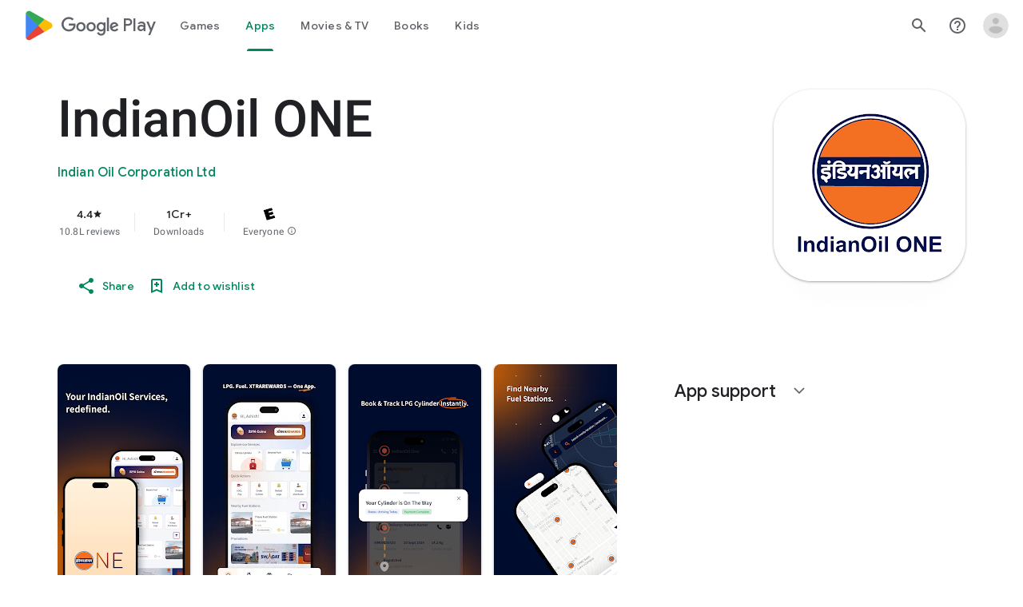

--- FILE ---
content_type: text/javascript; charset=UTF-8
request_url: https://www.gstatic.com/_/boq-play/_/js/k=boq-play.PlayStoreUi.en_IN.pIbV48fld6I.2021.O/am=GxZ3gD3vDwAASTDg98R_2BY/d=1/excm=_b,_tp,appdetailsview/ed=1/dg=0/wt=2/ujg=1/rs=AB1caFW4kKBdqoic5x94l64HcaN3e1AXvw/dti=1/m=_b,_tp
body_size: 80383
content:
"use strict";this.default_PlayStoreUi=this.default_PlayStoreUi||{};(function(_){var window=this;
try{
/*

 Copyright The Closure Library Authors.
 SPDX-License-Identifier: Apache-2.0
*/
/*

 Copyright Google LLC
 SPDX-License-Identifier: Apache-2.0
*/
/*
 SPDX-License-Identifier: Apache-2.0
*/
/*

 Copyright 2024 Google, Inc
 SPDX-License-Identifier: MIT
*/
/*

 Copyright Google LLC All Rights Reserved.

 Use of this source code is governed by an MIT-style license that can be
 found in the LICENSE file at https://angular.dev/license
*/
var baa,faa,Aa,jaa,laa,Ma,Ua,vaa,Va,Za,zaa,Haa,Jaa,Laa,Naa,vb,zb,Paa,Qaa,Raa,Saa,Eb,Hb,Uaa,Waa,Xaa,bba,dba,Pb,eba,fba,Qb,Rb,hba,iba,mba,nba,rba,tba,uba,nc,vba,pc,wba,Hc,zba,Cba,Ec,Aba,Bba,Dba,Eba,Qc,Kba,Wc,Lba,Mba,Oba,Zc,Nba,Rba,Sba,Qba,Zba,ed,hd,cca,ica,jca,lca,nca,md,vd,rca,oca,pca,wd,Ad,Dd,tca,uca,vca,ud,yca,Kd,Bca,Dca,Cca,Pd,Rd,Jca,Lca,Mca,Uca,Wca,Xca,$ca,hda,qe,jda,se,kda,He,tda,uda,vda,xda,Bda,Mda,Nda,Oda,Pda,Tda,Wda,Xda,Yda,Zda,aea,eea,Gf,jea,Mf,kea,lea,nea,oea,rea,tea,wea,yea,zea,Aea,Cea,
jg,Nea,Jea,Oea,Tea,Qea,Xea,$ea,afa,Bg,dfa,efa,gfa,mfa,ofa,rfa,Tg,sfa,ufa,vfa,wfa,zfa,Bfa,Ffa,Dfa,Jfa,Kfa,Lfa,Nfa,Ofa,Pfa,Sfa,Wfa,Tfa,Ufa,Vfa,Xfa,Zfa,aga,bga,jga,lga,mga,oga,pga,qga,uga,vga,xga,Cga,Dga,Kh,Ega,Fga,Gga,aaa,Nga,Oga,Rh;_.p=function(a){return function(){return aaa[a].apply(this,arguments)}};_.aa=function(a,b){return aaa[a]=b};_.da=function(a){_.ca.setTimeout(()=>{throw a;},0)};_.ea=function(a){a&&typeof a.dispose=="function"&&a.dispose()};
baa=function(a){for(let b=0,c=arguments.length;b<c;++b){const d=arguments[b];_.ia(d)?baa.apply(null,d):_.ea(d)}};_.ja=function(a,b){if(Error.captureStackTrace)Error.captureStackTrace(this,_.ja);else{const c=Error().stack;c&&(this.stack=c)}a&&(this.message=String(a));b!==void 0&&(this.cause=b);this.H=!0};_.ka=function(a){return a[a.length-1]};_.la=function(a,b,c){var d=a.length;const e=typeof a==="string"?a.split(""):a;for(--d;d>=0;--d)d in e&&b.call(c,e[d],d,a)};
_.na=function(a,b,c){b=_.ma(a,b,c);return b<0?null:typeof a==="string"?a.charAt(b):a[b]};_.ma=function(a,b,c){const d=a.length,e=typeof a==="string"?a.split(""):a;for(let f=0;f<d;f++)if(f in e&&b.call(c,e[f],f,a))return f;return-1};_.pa=function(a,b){return _.oa(a,b)>=0};_.ra=function(a,b){_.pa(a,b)||a.push(b)};_.ta=function(a,b){b=_.oa(a,b);let c;(c=b>=0)&&_.sa(a,b);return c};_.sa=function(a,b){return Array.prototype.splice.call(a,b,1).length==1};
_.ua=function(a){return Array.prototype.concat.apply([],arguments)};_.va=function(a){const b=a.length;if(b>0){const c=Array(b);for(let d=0;d<b;d++)c[d]=a[d];return c}return[]};_.xa=function(a,b){for(let c=1;c<arguments.length;c++){const d=arguments[c];if(_.ia(d)){const e=a.length||0,f=d.length||0;a.length=e+f;for(let g=0;g<f;g++)a[e+g]=d[g]}else a.push(d)}};_.caa=function(a,b,c){return arguments.length<=2?Array.prototype.slice.call(a,b):Array.prototype.slice.call(a,b,c)};
_.ya=function(a,b){b=b||a;let c=0,d=0;const e=new Set;for(;d<a.length;){const f=a[d++],g=f;e.has(g)||(e.add(g),b[c++]=f)}b.length=c};_.eaa=function(a,b){a.sort(b||_.daa)};_.gaa=function(a,b){if(!_.ia(a)||!_.ia(b)||a.length!=b.length)return!1;const c=a.length,d=faa;for(let e=0;e<c;e++)if(!d(a[e],b[e]))return!1;return!0};_.daa=function(a,b){return a>b?1:a<b?-1:0};faa=function(a,b){return a===b};_.haa=function(a,b){const c={};_.za(a,function(d,e){c[b.call(void 0,d,e,a)]=d});return c};
Aa=function(a,b){this.H=a;this.O=b};jaa=function(){let a=null;if(!iaa)return a;try{const b=c=>c;a=iaa.createPolicy("PlayStoreUi#html",{createHTML:b,createScript:b,createScriptURL:b})}catch(b){}return a};laa=function(){kaa===void 0&&(kaa=jaa());return kaa};_.Ca=function(a){const b=laa();a=b?b.createHTML(a):a;return new _.Ba(a)};_.Da=function(a){if(a instanceof _.Ba)return a.H;throw Error("d");};_.Ga=function(a){const b=laa();a=b?b.createScriptURL(a):a;return new _.Ea(a)};
_.Ha=function(a){if(a instanceof _.Ea)return a.Q1;throw Error("d");};_.Ia=function(a){return new maa(a)};_.Ka=function(a){return a instanceof maa};_.La=function(a){if(_.Ka(a))return a.H;throw Error("d");};Ma=function(a){return new naa(b=>b.substr(0,a.length+1).toLowerCase()===a+":")};_.paa=function(a,b=oaa){if(_.Ka(a))return a;for(let c=0;c<b.length;++c){const d=b[c];if(d instanceof naa&&d.yg(a))return _.Ia(a)}};_.Na=function(a){return _.paa(a,oaa)||_.qaa};_.saa=function(a){if(raa.test(a))return a};
_.Oa=function(a){return a instanceof maa?_.La(a):_.saa(a)};_.Pa=function(a){const b=laa();a=b?b.createScript(a):a;return new _.taa(a)};_.Qa=function(a){if(a instanceof _.taa)return a.H;throw Error("d");};_.Ra=function(a){return a instanceof _.Ba?a:_.Ca(String(a).replace(/&/g,"&amp;").replace(/</g,"&lt;").replace(/>/g,"&gt;").replace(/"/g,"&quot;").replace(/'/g,"&apos;"))};
_.Sa=function(a,...b){if(b.length===0)return _.Ga(a[0]);let c=a[0];for(let d=0;d<b.length;d++)c+=encodeURIComponent(b[d])+a[d+1];return _.Ga(c)};Ua=function(a,b){_.Ta.call(this);this.O=a;this.Ba=b;this.wa=[];this.na=[];this.ka=[]};vaa=function(a){a=a.hY.charCodeAt(a.ef++);return uaa[a]};Va=function(a){let b=0,c=0,d;do d=vaa(a),b|=(d&31)<<c,c+=5;while(d&32);return b<0?b+4294967296:b};_.Wa=function(){this.ob=this.Fa=null};Za=function(a){_.Xa?a(_.Xa):(Ya??(Ya=[])).push(a)};
_.ab=function(){!_.Xa&&_.$a&&_.waa(_.$a());return _.Xa};_.waa=function(a){_.Xa=a;Ya?.forEach(Za);Ya=void 0};_.r=function(a){_.Xa&&xaa(a)};_.u=function(){_.Xa&&yaa(_.Xa)};zaa=function(a,b){a.__closure__error__context__984382||(a.__closure__error__context__984382={});a.__closure__error__context__984382.severity=b};_.db=function(a,b){let c=a;b&&(c=(0,_.bb)(a,b));c=Aaa(c);c=cb(c);Baa||(Baa=Caa());Baa(c)};
Haa=function(){let a;for(;a=Daa.remove();){try{a.Fr.call(a.scope)}catch(b){_.da(b)}Eaa(Faa,a)}Gaa=!1};_.eb=function(a,b,c){for(const d in a)b.call(c,a[d],d,a)};_.fb=function(a,b){const c={};for(const d in a)b.call(void 0,a[d],d,a)&&(c[d]=a[d]);return c};_.gb=function(a,b,c){const d={};for(const e in a)d[e]=b.call(c,a[e],e,a);return d};_.hb=function(a){const b=[];let c=0;for(const d in a)b[c++]=a[d];return b};_.jb=function(a){const b=[];let c=0;for(const d in a)b[c++]=d;return b};
_.kb=function(a){for(const b in a)return!1;return!0};_.lb=function(a){const b={};for(const c in a)b[c]=a[c];return b};_.mb=function(a,b){let c,d;for(let e=1;e<arguments.length;e++){d=arguments[e];for(c in d)a[c]=d[c];for(let f=0;f<Iaa.length;f++)c=Iaa[f],Object.prototype.hasOwnProperty.call(d,c)&&(a[c]=d[c])}};Jaa=function(a){const b=arguments.length;if(b==1&&Array.isArray(arguments[0]))return Jaa.apply(null,arguments[0]);const c={};for(let d=0;d<b;d++)c[arguments[d]]=!0;return c};
Laa=function(a){return(Kaa||(Kaa=new TextEncoder)).encode(a)};_.Maa=function(a){const b=[];let c=0;for(let d=0;d<a.length;d++){let e=a.charCodeAt(d);e>255&&(b[c++]=e&255,e>>=8);b[c++]=e}return b};_.nb=function(a,b){return a.lastIndexOf(b,0)==0};_.ob=function(a,b){const c=a.length-b.length;return c>=0&&a.indexOf(b,c)==c};_.pb=function(a){return/^[\s\xa0]*$/.test(a)};_.qb=function(a,b){return a.indexOf(b)!=-1};
_.rb=function(a,b){let c=0;a=String(a).trim().split(".");b=String(b).trim().split(".");const d=Math.max(a.length,b.length);for(let g=0;c==0&&g<d;g++){var e=a[g]||"",f=b[g]||"";do{e=/(\d*)(\D*)(.*)/.exec(e)||["","","",""];f=/(\d*)(\D*)(.*)/.exec(f)||["","","",""];if(e[0].length==0&&f[0].length==0)break;c=Naa(e[1].length==0?0:parseInt(e[1],10),f[1].length==0?0:parseInt(f[1],10))||Naa(e[2].length==0,f[2].length==0)||Naa(e[2],f[2]);e=e[3];f=f[3]}while(c==0)}return c};
Naa=function(a,b){return a<b?-1:a>b?1:0};_.sb=function(){var a=_.ca.navigator;return a&&(a=a.userAgent)?a:""};vb=function(a){if(!tb||!ub)return!1;for(let b=0;b<ub.brands.length;b++){const {brand:c}=ub.brands[b];if(c&&_.qb(c,a))return!0}return!1};_.xb=function(a){return _.qb(_.sb(),a)};_.yb=function(){return tb?!!ub&&ub.brands.length>0:!1};zb=function(){return _.yb()?!1:_.xb("Opera")};_.Oaa=function(){return _.yb()?!1:_.xb("Trident")||_.xb("MSIE")};
Paa=function(){return _.yb()?vb("Microsoft Edge"):_.xb("Edg/")};_.Ab=function(){return _.xb("Firefox")||_.xb("FxiOS")};_.Cb=function(){return _.xb("Safari")&&!(_.Bb()||(_.yb()?0:_.xb("Coast"))||zb()||(_.yb()?0:_.xb("Edge"))||Paa()||(_.yb()?vb("Opera"):_.xb("OPR"))||_.Ab()||_.xb("Silk")||_.xb("Android"))};_.Bb=function(){return _.yb()?vb("Chromium"):(_.xb("Chrome")||_.xb("CriOS"))&&!(_.yb()?0:_.xb("Edge"))||_.xb("Silk")};Qaa=function(){return _.xb("Android")&&!(_.Bb()||_.Ab()||zb()||_.xb("Silk"))};
Raa=function(a){const b={};a.forEach(c=>{b[c[0]]=c[1]});return c=>b[c.find(d=>d in b)]||""};
Saa=function(a){var b=_.sb();if(a==="Internet Explorer"){if(_.Oaa())if((a=/rv: *([\d\.]*)/.exec(b))&&a[1])b=a[1];else{a="";var c=/MSIE +([\d\.]+)/.exec(b);if(c&&c[1])if(b=/Trident\/(\d.\d)/.exec(b),c[1]=="7.0")if(b&&b[1])switch(b[1]){case "4.0":a="8.0";break;case "5.0":a="9.0";break;case "6.0":a="10.0";break;case "7.0":a="11.0"}else a="7.0";else a=c[1];b=a}else b="";return b}const d=RegExp("([A-Z][\\w ]+)/([^\\s]+)\\s*(?:\\((.*?)\\))?","g");c=[];let e;for(;e=d.exec(b);)c.push([e[1],e[2],e[3]||void 0]);
b=Raa(c);switch(a){case "Opera":if(zb())return b(["Version","Opera"]);if(_.yb()?vb("Opera"):_.xb("OPR"))return b(["OPR"]);break;case "Microsoft Edge":if(_.yb()?0:_.xb("Edge"))return b(["Edge"]);if(Paa())return b(["Edg"]);break;case "Chromium":if(_.Bb())return b(["Chrome","CriOS","HeadlessChrome"])}return a==="Firefox"&&_.Ab()||a==="Safari"&&_.Cb()||a==="Android Browser"&&Qaa()||a==="Silk"&&_.xb("Silk")?(b=c[2])&&b[1]||"":""};
_.Db=function(a){if(_.yb()&&a!=="Silk"){var b=ub.brands.find(({brand:c})=>c===a);if(!b||!b.version)return NaN;b=b.version.split(".")}else{b=Saa(a);if(b==="")return NaN;b=b.split(".")}return b.length===0?NaN:Number(b[0])};Eb=function(){return tb?!!ub&&!!ub.platform:!1};_.Fb=function(){return Eb()?ub.platform==="Android":_.xb("Android")};Hb=function(){return _.xb("iPhone")&&!_.xb("iPod")&&!_.xb("iPad")};_.Ib=function(){return Hb()||_.xb("iPad")||_.xb("iPod")};
_.Jb=function(){return Eb()?ub.platform==="macOS":_.xb("Macintosh")};_.Taa=function(){return Eb()?ub.platform==="Linux":_.xb("Linux")};_.Kb=function(){return Eb()?ub.platform==="Windows":_.xb("Windows")};Uaa=function(){return Eb()?ub.platform==="Chrome OS":_.xb("CrOS")};
_.Vaa=function(){var a=_.sb(),b="";_.Kb()?(b=/Windows (?:NT|Phone) ([0-9.]+)/,b=(a=b.exec(a))?a[1]:"0.0"):_.Ib()?(b=/(?:iPhone|iPod|iPad|CPU)\s+OS\s+(\S+)/,b=(a=b.exec(a))&&a[1].replace(/_/g,".")):_.Jb()?(b=/Mac OS X ([0-9_.]+)/,b=(a=b.exec(a))?a[1].replace(/_/g,"."):"10"):_.qb(_.sb().toLowerCase(),"kaios")?(b=/(?:KaiOS)\/(\S+)/i,b=(a=b.exec(a))&&a[1]):_.Fb()?(b=/Android\s+([^\);]+)(\)|;)/,b=(a=b.exec(a))&&a[1]):Uaa()&&(b=/(?:CrOS\s+(?:i686|x86_64)\s+([0-9.]+))/,b=(a=b.exec(a))&&a[1]);return b||""};
Waa=function(){return Hb()||_.xb("iPod")};Xaa=function(){return _.Cb()&&!_.Ib()};_.Mb=function(a,b){b===void 0&&(b=0);_.Yaa();b=Zaa[b];const c=Array(Math.floor(a.length/3)),d=b[64]||"";let e=0,f=0;for(;e<a.length-2;e+=3){var g=a[e],h=a[e+1],k=a[e+2],l=b[g>>2];g=b[(g&3)<<4|h>>4];h=b[(h&15)<<2|k>>6];k=b[k&63];c[f++]=l+g+h+k}l=0;k=d;switch(a.length-e){case 2:l=a[e+1],k=b[(l&15)<<2]||d;case 1:a=a[e],c[f]=b[a>>2]+b[(a&3)<<4|l>>4]+k+d}return c.join("")};_.$aa=function(a,b){return b?_.Mb(_.Maa(a),b):_.ca.btoa(a)};
_.Yaa=function(){if(!_.Nb){_.Nb={};var a="ABCDEFGHIJKLMNOPQRSTUVWXYZabcdefghijklmnopqrstuvwxyz0123456789".split(""),b=["+/=","+/","-_=","-_.","-_"];for(let c=0;c<5;c++){const d=a.concat(b[c].split(""));Zaa[c]=d;for(let e=0;e<d.length;e++){const f=d[e];_.Nb[f]===void 0&&(_.Nb[f]=e)}}}};bba=function(a){return aba[a]||""};dba=function(a){a=cba.test(a)?a.replace(cba,bba):a;a=atob(a);const b=new Uint8Array(a.length);for(let c=0;c<a.length;c++)b[c]=a.charCodeAt(c);return b};
Pb=function(a){return a!=null&&a instanceof Uint8Array};eba=function(a,b){const c=a.length;if(c!==b.length)return!1;for(let d=0;d<c;d++)if(a[d]!==b[d])return!1;return!0};fba=function(){const a=Error();zaa(a,"incident");_.da(a)};Qb=function(a){a=Error(a);zaa(a,"warning");return a};Rb=function(a,b){if(a!=null){var c=gba??(gba={});var d=c[a]||0;d>=b||(c[a]=d+1,fba())}};_.Sb=function(a,b=!1){return b&&Symbol.for&&a?Symbol.for(a):a!=null?Symbol(a):Symbol()};_.Ub=function(a,b){a[_.Tb]|=b};
hba=function(a){if(4&a)return 512&a?512:1024&a?1024:0};iba=function(a){_.Ub(a,34);return a};_.jba=function(a){_.Ub(a,32);return a};_.Wb=function(a){return a[kba]===lba};_.Yb=function(a,b){return b===void 0?a.ub!==_.Xb&&!!(2&(a.Ke[_.Tb]|0)):!!(2&b)&&a.ub!==_.Xb};_.Zb=function(a,b){a.ub=b?_.Xb:void 0};
_.dc=function(a,b,c){if(a==null){if(!c)throw Error();}else if(typeof a==="string")a=a?new _.ac(a,_.bc):_.cc();else if(a.constructor!==_.ac)if(Pb(a))a=a.length?new _.ac(new Uint8Array(a),_.bc):_.cc();else{if(!b)throw Error();a=void 0}return a};mba=function(a){return!Array.isArray(a)||a.length?!1:(a[_.Tb]|0)&1?!0:!1};_.ec=function(a,b){if(typeof b!=="number"||b<0||b>=a.length)throw Error();};nba=function(a,b){if(typeof b!=="number"||b<0||b>a.length)throw Error();};
_.oba=function(a,b,c){const d=b&128?0:-1,e=a.length;var f;if(f=!!e)f=a[e-1],f=f!=null&&typeof f==="object"&&f.constructor===Object;const g=e+(f?-1:0);for(b=b&128?1:0;b<g;b++)c(b-d,a[b]);if(f){a=a[e-1];for(const h in a)!isNaN(h)&&c(+h,a[h])}};_.hc=function(a){return a&128?_.fc:void 0};_.ic=function(a){a.Rpa=!0;return a};_.jc=function(a){if(pba(a)){if(!/^\s*(?:-?[1-9]\d*|0)?\s*$/.test(a))throw Error(String(a));}else if(qba(a)&&!Number.isSafeInteger(a))throw Error(String(a));return BigInt(a)};
rba=function(a){const b=a>>>0;_.kc=b;_.lc=(a-b)/4294967296>>>0};_.mc=function(a){if(a<0){rba(-a);a=_.kc;var b=_.lc;b=~b;a?a=~a+1:b+=1;const [c,d]=[a,b];_.kc=c>>>0;_.lc=d>>>0}else rba(a)};_.oc=function(a,b){const c=b*4294967296+(a>>>0);return Number.isSafeInteger(c)?c:nc(a,b)};_.sba=function(a,b){return _.jc(BigInt.asUintN(64,(BigInt(b>>>0)<<BigInt(32))+BigInt(a>>>0)))};
tba=function(a,b){const c=b&2147483648;c&&(a=~a+1>>>0,b=~b>>>0,a==0&&(b=b+1>>>0));a=_.oc(a,b);return typeof a==="number"?c?-a:a:c?"-"+a:a};uba=function(a,b){return _.jc(BigInt.asIntN(64,(BigInt.asUintN(32,BigInt(b))<<BigInt(32))+BigInt.asUintN(32,BigInt(a))))};nc=function(a,b){b>>>=0;a>>>=0;var c;b<=2097151?c=""+(4294967296*b+a):c=""+(BigInt(b)<<BigInt(32)|BigInt(a));return c};vba=function(a,b){var c;b&2147483648?c=""+(BigInt(b|0)<<BigInt(32)|BigInt(a>>>0)):c=nc(a,b);return c};
pc=function(a){a.length<16?_.mc(Number(a)):(a=BigInt(a),_.kc=Number(a&BigInt(4294967295))>>>0,_.lc=Number(a>>BigInt(32)&BigInt(4294967295)))};_.qc=function(a,b=`unexpected value ${a}!`){throw Error(b);};_.sc=function(a){if(typeof a!=="number")throw Error("x`"+typeof a+"`"+a);return a};_.tc=function(a){if(a==null||typeof a==="number")return a;if(a==="NaN"||a==="Infinity"||a==="-Infinity")return Number(a)};_.vc=function(a){if(typeof a!=="boolean")throw Error("y`"+_.uc(a)+"`"+a);return a};
wba=function(a){if(a==null||typeof a==="boolean")return a;if(typeof a==="number")return!!a};_.yc=function(a){switch(typeof a){case "bigint":return!0;case "number":return xc(a);case "string":return xba.test(a);default:return!1}};_.zc=function(a){if(!xc(a))throw Qb("enum");return a|0};_.Ac=function(a){return a==null?a:xc(a)?a|0:void 0};_.Bc=function(a){if(typeof a!=="number")throw Qb("int32");if(!xc(a))throw Qb("int32");return a|0};
_.Cc=function(a){if(a==null)return a;if(typeof a==="string"&&a)a=+a;else if(typeof a!=="number")return;return xc(a)?a|0:void 0};_.yba=function(a){if(a==null)return a;if(typeof a==="string"&&a)a=+a;else if(typeof a!=="number")return;return xc(a)?a>>>0:void 0};
_.Ic=function(a,b){b??(b=_.Dc?1024:0);if(!_.yc(a))throw Qb("int64");const c=typeof a;switch(b){case 512:switch(c){case "string":return Ec(a);case "bigint":return String(Fc(64,a));default:return zba(a)}case 1024:switch(c){case "string":return Aba(a);case "bigint":return _.jc(Fc(64,a));default:return Bba(a)}case 0:switch(c){case "string":return Ec(a);case "bigint":return _.jc(Fc(64,a));default:return Hc(a)}default:return _.qc(b,"Unknown format requested type for int64")}};
_.Jc=function(a){return a==null?a:_.Ic(a,void 0)};Hc=function(a){a=Kc(a);Lc(a)||(_.mc(a),a=tba(_.kc,_.lc));return a};_.Mc=function(a){a=Kc(a);a>=0&&Lc(a)||(_.mc(a),a=_.oc(_.kc,_.lc));return a};zba=function(a){a=Kc(a);Lc(a)?a=String(a):(_.mc(a),a=vba(_.kc,_.lc));return a};Cba=function(a){a=Kc(a);a>=0&&Lc(a)?a=String(a):(_.mc(a),a=nc(_.kc,_.lc));return a};
Ec=function(a){var b=Kc(Number(a));if(Lc(b))return String(b);b=a.indexOf(".");b!==-1&&(a=a.substring(0,b));b=a.length;(a[0]==="-"?b<20||b===20&&a<="-9223372036854775808":b<19||b===19&&a<="9223372036854775807")||(pc(a),a=vba(_.kc,_.lc));return a};Aba=function(a){var b=Kc(Number(a));if(Lc(b))return _.jc(b);b=a.indexOf(".");b!==-1&&(a=a.substring(0,b));return _.jc(Fc(64,BigInt(a)))};Bba=function(a){return Lc(a)?_.jc(Hc(a)):_.jc(zba(a))};Dba=function(a){return Lc(a)?_.jc(_.Mc(a)):_.jc(Cba(a))};
_.Nc=function(a){var b=Kc(Number(a));if(Lc(b)&&b>=0)return String(b);b=a.indexOf(".");b!==-1&&(a=a.substring(0,b));a[0]==="-"?b=!1:(b=a.length,b=b<20?!0:b===20&&a<="18446744073709551615");b||(pc(a),a=nc(_.kc,_.lc));return a};Eba=function(a){var b=Kc(Number(a));if(Lc(b)&&b>=0)return _.jc(b);b=a.indexOf(".");b!==-1&&(a=a.substring(0,b));return _.jc((0,_.Oc)(64,BigInt(a)))};
_.Fba=function(a){if(a==null)return a;if(typeof a==="bigint")return(0,_.Pc)(a)?a=Number(a):(a=Fc(64,a),a=(0,_.Pc)(a)?Number(a):String(a)),a;if(_.yc(a))return typeof a==="number"?Hc(a):Ec(a)};_.Gba=function(a,b=!1){const c=typeof a;if(a==null)return a;if(c==="bigint")return String(Fc(64,a));if(_.yc(a))return c==="string"?Ec(a):b?zba(a):Hc(a)};Qc=function(a){const b=typeof a;if(a==null)return a;if(b==="bigint")return _.jc(Fc(64,a));if(_.yc(a))return b==="string"?Aba(a):Bba(a)};
_.Hba=function(a,b){b??(b=_.Dc?1024:0);if(!_.yc(a))throw Qb("uint64");const c=typeof a;switch(b){case 512:switch(c){case "string":return _.Nc(a);case "bigint":return String((0,_.Oc)(64,a));default:return Cba(a)}case 1024:switch(c){case "string":return Eba(a);case "bigint":return _.jc((0,_.Oc)(64,a));default:return Dba(a)}case 0:switch(c){case "string":return _.Nc(a);case "bigint":return _.jc((0,_.Oc)(64,a));default:return _.Mc(a)}default:return _.qc(b,"Unknown format requested type for int64")}};
_.Rc=function(a){return a==null?a:_.Hba(a,void 0)};_.Iba=function(a){const b=typeof a;if(a==null)return a;if(b==="bigint")return _.jc((0,_.Oc)(64,a));if(_.yc(a))return b==="string"?Eba(a):Dba(a)};_.Jba=function(a){if(a==null)return a;const b=typeof a;if(b==="bigint")return String(Fc(64,a));if(_.yc(a)){if(b==="string")return Ec(a);if(b==="number")return Hc(a)}};
Kba=function(a){if(a==null)return a;const b=typeof a;if(b==="bigint")return String((0,_.Oc)(64,a));if(_.yc(a)){if(b==="string")return _.Nc(a);if(b==="number")return _.Mc(a)}};_.Sc=function(a){if(typeof a!=="string")throw Error();return a};_.Tc=function(a){if(a!=null&&typeof a!=="string")throw Error();return a};_.Uc=function(a){return a==null||typeof a==="string"?a:void 0};
_.Xc=function(a,b,c,d){if(a!=null&&_.Wb(a))return a;if(!Array.isArray(a))return c?d&2?b[Vc]||(b[Vc]=Wc(b)):new b:void 0;c=a[_.Tb]|0;d=c|d&32|d&2;d!==c&&(a[_.Tb]=d);return new b(a)};Wc=function(a){a=new a;iba(a.Ke);return a};_.Yc=function(a){return a};Lba=function(a,b){if(typeof b==="string")try{b=dba(b)}catch(c){return!1}return Pb(b)&&eba(a,b)};Mba=function(a){switch(a){case "bigint":case "string":case "number":return!0;default:return!1}};
Oba=function(a,b){if(_.Wb(a))a=a.Ke;else if(!Array.isArray(a))return!1;if(_.Wb(b))b=b.Ke;else if(!Array.isArray(b))return!1;return Nba(a,b,void 0,2)};Zc=function(a,b){return Nba(a,b,void 0,0)};
Nba=function(a,b,c,d){if(a===b||a==null&&b==null)return!0;if(a instanceof Map)return a.n$(b,c);if(b instanceof Map)return b.n$(a,c);if(a==null||b==null)return!1;if(a instanceof _.ac)return Pba(a,b);if(b instanceof _.ac)return Pba(b,a);if(Pb(a))return Lba(a,b);if(Pb(b))return Lba(b,a);var e=typeof a,f=typeof b;if(e!=="object"||f!=="object")return Number.isNaN(a)||Number.isNaN(b)?String(a)===String(b):Mba(e)&&Mba(f)?""+a===""+b:e==="boolean"&&f==="number"||e==="number"&&f==="boolean"?!a===!b:!1;if(_.Wb(a)||
_.Wb(b))return Oba(a,b);if(a.constructor!=b.constructor)return!1;if(a.constructor===Array){f=a[_.Tb]|0;var g=b[_.Tb]|0,h=a.length,k=b.length,l=Math.max(h,k);e=(f|g|64)&128?0:-1;if(d===1||(f|g)&1)d=1;else if((f|g)&8192)return Qba(a,b);f=h&&a[h-1];g=k&&b[k-1];f!=null&&typeof f==="object"&&f.constructor===Object||(f=null);g!=null&&typeof g==="object"&&g.constructor===Object||(g=null);h=h-e-+!!f;k=k-e-+!!g;for(var n=0;n<l;n++)if(!Rba(n-e,a,f,h,b,g,k,e,c,d))return!1;if(f)for(var q in f){d=a;l=f;n=h;var t=
b,w=g,y=k,z=e,E=c;const B=+q;if(!(!Number.isFinite(B)||B<n||B<y||Rba(B,d,l,n,t,w,y,z,E,2)))return!1}if(g)for(let B in g)if((q=f&&B in f)||(q=a,d=f,l=h,n=b,t=g,w=k,y=e,z=c,E=+B,q=!Number.isFinite(E)||E<l||E<w?!0:Rba(E,q,d,l,n,t,w,y,z,2)),!q)return!1;return!0}if(a.constructor===Object)return Zc([a],[b]);throw Error();};Rba=function(a,b,c,d,e,f,g,h,k,l){b=(a<d?b[a+h]:void 0)??c?.[a];e=(a<g?e[a+h]:void 0)??f?.[a];l=l===1;if(e==null&&mba(b)||b==null&&mba(e))return!0;a=l?k:k?.H(a);return Nba(b,e,a,0)};
Sba=function(a,b){if(!Array.isArray(a)||!Array.isArray(b))return 0;a=""+a[0];b=""+b[0];return a===b?0:a<b?-1:1};
Qba=function(a,b){if(!Array.isArray(a)||!Array.isArray(b))return!1;a=[...a];b=[...b];Array.prototype.sort.call(a,Sba);Array.prototype.sort.call(b,Sba);const c=a.length,d=b.length;if(c===0&&d===0)return!0;let e=0,f=0;for(;e<c&&f<d;){let g,h=a[e];if(!Array.isArray(h))return!1;let k=h[0];for(;e<c-1&&Zc((g=a[e+1])[0],k);)e++,h=g;let l,n=b[f];if(!Array.isArray(n))return!1;let q=n[0];for(;f<d-1&&Zc((l=b[f+1])[0],q);)f++,n=l;if(!Zc(k,q)||!Zc(h[1],n[1]))return!1;e++;f++}return e>=c&&f>=d};
_.cd=function(a){const b=_.ad(_.bd);return b?a[b]:void 0};_.Vba=function(a,b,c){if(_.ad(Tba)&&_.ad(_.bd)&&c===Tba&&(a=a.Ke,c=a[_.bd])&&(c=c.VU))try{c(a,b,Uba)}catch(d){_.da(d)}};_.Xba=function(a,b){const c=_.ad(_.bd);c&&a[c]?.[b]!=null&&Rb(Wba,3)};Zba=function(a,b){b<100||Rb(Yba,1)};
ed=function(a,b,c,d){const e=d!==void 0;d=!!d;var f=_.ad(_.bd),g;!e&&f&&(g=a[f])&&_.dd(g,Zba);f=[];var h=a.length;let k;g=4294967295;let l=!1;const n=!!(b&64),q=n?b&128?0:-1:void 0;b&1||(k=h&&a[h-1],k!=null&&typeof k==="object"&&k.constructor===Object?(h--,g=h):k=void 0,!n||b&128||e||(l=!0,g=($ba??_.Yc)(g-q,q,a,k,void 0)+q));b=void 0;for(var t=0;t<h;t++){let w=a[t];if(w!=null&&(w=c(w,d))!=null)if(n&&t>=g){const y=t-q;(b??(b={}))[y]=w}else f[t]=w}if(k)for(let w in k){h=k[w];if(h==null||(h=c(h,d))==
null)continue;t=+w;let y;n&&!Number.isNaN(t)&&(y=t+q)<g?f[y]=h:(b??(b={}))[w]=h}b&&(l?f.push(b):f[g]=b);e&&_.ad(_.bd)&&(a=_.cd(a))&&a instanceof _.aca&&(f[_.bd]=bca(a));return f};hd=function(a){switch(typeof a){case "number":return Number.isFinite(a)?a:""+a;case "bigint":return(0,_.Pc)(a)?Number(a):""+a;case "boolean":return a?1:0;case "object":if(Array.isArray(a)){const b=a[_.Tb]|0;return a.length===0&&b&1?void 0:ed(a,b,hd)}if(a!=null&&_.Wb(a))return cca(a);if(a instanceof _.ac)return a.O();return}return a};
_.id=function(a,b){if(b){$ba=b==null||b===_.Yc||b[dca]!==eca?_.Yc:b;try{return cca(a)}finally{$ba=void 0}}return cca(a)};cca=function(a){a=a.Ke;return ed(a,a[_.Tb]|0,hd)};_.fca=function(a){if(!Array.isArray(a))throw Error();if(Object.isFrozen(a)||Object.isSealed(a)||!Object.isExtensible(a))throw Error();return a};ica=function(a){switch(typeof a){case "boolean":return gca||(gca=[0,void 0,!0]);case "number":return a>0?void 0:a===0?hca||(hca=[0,void 0]):[-a,void 0];case "string":return[0,a];case "object":return a}};
_.jd=function(a,b){return jca(a,b[0],b[1])};
jca=function(a,b,c,d=0){if(a==null){var e=32;c?(a=[c],e|=128):a=[];b&&(e=e&-16760833|(b&1023)<<14)}else{if(!Array.isArray(a))throw Error("z");e=a[_.Tb]|0;if(kca&&1&e)throw Error("A");2048&e&&!(2&e)&&lca();if(e&256)throw Error("B");if(e&64)return(e|d)!==e&&(a[_.Tb]=e|d),a;if(c&&(e|=128,c!==a[0]))throw Error("C");a:{c=a;e|=64;var f=c.length;if(f){var g=f-1;const k=c[g];if(k!=null&&typeof k==="object"&&k.constructor===Object){b=e&128?0:-1;g-=b;if(g>=1024)throw Error("E");for(var h in k)if(f=+h,f<g)c[f+
b]=k[h],delete k[h];else break;e=e&-16760833|(g&1023)<<14;break a}}if(b){h=Math.max(b,f-(e&128?0:-1));if(h>1024)throw Error("F");e=e&-16760833|(h&1023)<<14}}}a[_.Tb]=e|64|d;return a};lca=function(){if(kca)throw Error("D");Rb(mca,5)};
nca=function(a,b){if(typeof a!=="object")return a;if(Array.isArray(a)){var c=a[_.Tb]|0;a.length===0&&c&1?a=void 0:c&2||(!b||4096&c||16&c?a=_.kd(a,c,!1,b&&!(c&16)):(_.Ub(a,34),c&4&&Object.freeze(a)));return a}if(a!=null&&_.Wb(a))return b=a.Ke,c=b[_.Tb]|0,_.Yb(a,c)?a:_.ld(a,b,c)?md(a,b):_.kd(b,c);if(a instanceof _.ac)return a};md=function(a,b,c){a=new a.constructor(b);c&&_.Zb(a,!0);a.YL=_.Xb;return a};_.kd=function(a,b,c,d){d??(d=!!(34&b));a=ed(a,b,nca,d);d=32;c&&(d|=2);b=b&16769217|d;a[_.Tb]=b;return a};
_.nd=function(a){const b=a.Ke,c=b[_.Tb]|0;return _.Yb(a,c)?_.ld(a,b,c)?md(a,b,!0):new a.constructor(_.kd(b,c,!1)):a};_.od=function(a){if(a.ub!==_.Xb)return!1;var b=a.Ke;b=_.kd(b,b[_.Tb]|0);_.Ub(b,2048);a.Ke=b;_.Zb(a,!1);a.YL=void 0;return!0};_.pd=function(a){if(!_.od(a)&&_.Yb(a,a.Ke[_.Tb]|0))throw Error();};_.qd=function(a,b){b===void 0&&(b=a[_.Tb]|0);b&32&&!(b&4096)&&(a[_.Tb]=b|4096)};_.ld=function(a,b,c){return c&2?!0:c&32&&!(c&4096)?(b[_.Tb]=c|2,_.Zb(a,!0),!0):!1};
_.sd=function(a,b,c,d,e){const f=c+(e?0:-1);var g=a.length-1;if(g>=1+(e?0:-1)&&f>=g){const h=a[g];if(h!=null&&typeof h==="object"&&h.constructor===Object)return h[c]=d,b}if(f<=g)return a[f]=d,b;d!==void 0&&(g=(b??(b=a[_.Tb]|0))>>14&1023||536870912,c>=g?d!=null&&(a[g+(e?0:-1)]={[c]:d}):a[f]=d);return b};
vd=function(a,b,c,d,e,f,g){let h=a.Ke,k=h[_.Tb]|0;d=_.Yb(a,k)?1:d;e=!!e||d===3;d===2&&_.od(a)&&(h=a.Ke,k=h[_.Tb]|0);let l=oca(h,b,g),n=l===td?7:l[_.Tb]|0,q=pca(n,k);var t=q;4&t?f==null?a=!1:(!e&&f===0&&(512&t||1024&t)&&(a.constructor[qca]=(a.constructor[qca]|0)+1)<5&&fba(),a=f===0?!1:!(f&t)):a=!0;if(a){4&q&&(l=[...l],n=0,q=ud(q,k),k=_.sd(h,k,b,l,g));let w=t=0;for(;t<l.length;t++){const y=c(l[t]);y!=null&&(l[w++]=y)}w<t&&(l.length=w);c=(q|4)&-513;q=c&=-1025;f&&(q|=f);q&=-4097}q!==n&&(l[_.Tb]=q,2&q&&
Object.freeze(l));return l=rca(l,q,h,k,b,g,d,a,e)};rca=function(a,b,c,d,e,f,g,h,k){let l=b;g===1||(g!==4?0:2&b||!(16&b)&&32&d)?wd(b)||(b|=!a.length||h&&!(4096&b)||32&d&&!(4096&b||16&b)?2:256,b!==l&&(a[_.Tb]=b),Object.freeze(a)):(g===2&&wd(b)&&(a=[...a],l=0,b=ud(b,d),d=_.sd(c,d,e,a,f)),wd(b)||(k||(b|=16),b!==l&&(a[_.Tb]=b)));2&b||!(4096&b||16&b)||_.qd(c,d);return a};oca=function(a,b,c){a=_.xd(a,b,c);return Array.isArray(a)?a:td};pca=function(a,b){2&b&&(a|=2);return a|1};
wd=function(a){return!!(2&a)&&!!(4&a)||!!(256&a)};_.yd=function(a){return _.dc(a,!0,!0)};_.zd=function(a,b,c,d){_.pd(a);const e=a.Ke;let f=e[_.Tb]|0;if(c==null)return _.sd(e,f,b),a;let g=c===td?7:c[_.Tb]|0,h=g;var k=wd(g);let l=k||Object.isFrozen(c);k||(g=0);l||(c=[...c],h=0,g=ud(g,f),l=!1);g|=5;k=hba(g)??(_.Dc?1024:0);g|=k;for(let n=0;n<c.length;n++){const q=c[n],t=d(q,k);Object.is(q,t)||(l&&(c=[...c],h=0,g=ud(g,f),l=!1),c[n]=t)}g!==h&&(l&&(c=[...c],g=ud(g,f)),c[_.Tb]=g);_.sd(e,f,b,c);return a};
Ad=function(a,b,c,d){_.pd(a);const e=a.Ke;_.sd(e,e[_.Tb]|0,b,(d==="0"?Number(c)===0:c===d)?void 0:c);return a};_.Cd=function(a,b,c,d,e){return _.Bd(a,b,c,d,e,void 0,void 0,!0)};Dd=function(a,b,c){if(b&2)throw Error();const d=_.hc(b);let e=oca(a,c,d),f=e===td?7:e[_.Tb]|0,g=pca(f,b);if(2&g||wd(g)||16&g)g===f||wd(g)||(e[_.Tb]=g),e=[...e],f=0,g=ud(g,b),_.sd(a,b,c,e,d);g&=-13;g!==f&&(e[_.Tb]=g);return e};tca=function(a){return a[sca]??(a[sca]=new Map)};
_.Ed=function(a,b,c,d,e){const f=tca(a),g=uca(f,a,b,c,e);g!==d&&(g&&(b=_.sd(a,b,g,void 0,e)),f.set(c,d));return b};uca=function(a,b,c,d,e){let f=a.get(d);if(f!=null)return f;f=0;for(let g=0;g<d.length;g++){const h=d[g];_.xd(b,h,e)!=null&&(f!==0&&(c=_.sd(b,c,f,void 0,e)),f=h)}a.set(d,f);return f};_.Fd=function(a,b,c,d,e){let f=!1;d=_.xd(a,d,e,g=>{const h=_.Xc(g,c,!1,b);f=h!==g&&h!=null;return h});if(d!=null)return f&&!_.Yb(d)&&_.qd(a,b),d};
_.Gd=function(a,b,c,d,e,f,g,h,k){var l=_.Yb(a,c);f=l?1:f;h=!!h||f===3;l=k&&!l;(f===2||l)&&_.od(a)&&(b=a.Ke,c=b[_.Tb]|0);a=oca(b,e,g);var n=a===td?7:a[_.Tb]|0,q=pca(n,c);if(k=!(4&q)){var t=a,w=c;const y=!!(2&q);y&&(w|=2);let z=!y,E=!0,B=0,F=0;for(;B<t.length;B++){const K=_.Xc(t[B],d,!1,w);if(K instanceof d){if(!y){const Q=_.Yb(K);z&&(z=!Q);E&&(E=Q)}t[F++]=K}}F<B&&(t.length=F);q|=4;q=E?q&-4097:q|4096;q=z?q|8:q&-9}q!==n&&(a[_.Tb]=q,2&q&&Object.freeze(a));if(l&&!(8&q||!a.length&&(f===1||(f!==4?0:2&q||
!(16&q)&&32&c)))){wd(q)&&(a=[...a],q=ud(q,c),c=_.sd(b,c,e,a,g));d=a;l=q;for(n=0;n<d.length;n++)t=d[n],q=_.nd(t),t!==q&&(d[n]=q);l|=8;q=l=d.length?l|4096:l&-4097;a[_.Tb]=q}return a=rca(a,q,b,c,e,g,f,k,h)};vca=function(a){a==null&&(a=void 0);return a};ud=function(a,b){return a=(2&b?a|2:a&-3)&-273};
_.Bd=function(a,b,c,d,e,f,g,h){_.pd(a);b=vd(a,b,e,2,!0,void 0,f);e=hba(b===td?7:b[_.Tb]|0)??(_.Dc?1024:0);if(h)if(Array.isArray(d))for(g=d.length,h=0;h<g;h++)b.push(c(d[h],e));else for(const k of d)b.push(c(k,e));else g&&nba(b),b.push(c(d,e));return a};
_.Hd=function(a,b,c,d,e,f,g){_.pd(a);const h=a.Ke;a=_.Gd(a,h,h[_.Tb]|0,c,b,2,void 0,!0);if(f&&g)e??(e=a.length-1),_.ec(a,e),a.splice(e,f),a.length||(a[_.Tb]&=-4097);else return f?nba(a,e):d=d!=null?d:new c,e!=void 0?a.splice(e,f,d):a.push(d),e=c=a===td?7:a[_.Tb]|0,(f=_.Yb(d))?(c&=-9,a.length===1&&(c&=-4097)):c|=4096,c!==e&&(a[_.Tb]=c),f||_.qd(h),d};
_.wca=function(a,b){if(typeof a==="string")return new Id(dba(a),b);if(Array.isArray(a))return new Id(new Uint8Array(a),b);if(a.constructor===Uint8Array)return new Id(a,!1);if(a.constructor===ArrayBuffer)return a=new Uint8Array(a),new Id(a,!1);if(a.constructor===_.ac)return b=_.Jd(a)||new Uint8Array(0),new Id(b,!0,a);if(a instanceof Uint8Array)return a=a.constructor===Uint8Array?a:new Uint8Array(a.buffer,a.byteOffset,a.byteLength),new Id(a,!1);throw Error();};yca=function(a){switch(typeof a){case "string":xca(a)}};
Kd=function(){const a=class{constructor(){throw Error();}};Object.setPrototypeOf(a,a.prototype);return a};_.zca=function(a,b){b==null?(a=a.constructor,a=a[Vc]||(a[Vc]=Wc(a))):a=new a.constructor(iba(_.fca(b)));return a};Bca=function(a,b){return new Ld(a,b,Aca)};Dca=function(a,b,c,d,e){b=Cca(b,d);b!=null&&(c=_.Md(a,c),e(b,a),_.Nd(a,c))};
_.Od=function(a,b,c,d){var e=d[a];if(e)return e;e={};e.n6=d;e.PG=ica(d[0]);var f=d[1];let g=1;f&&f.constructor===Object&&(e.VQ=f,f=d[++g],typeof f==="function"&&(e.f0=!0,_.Eca??(_.Eca=f),Fca??(Fca=d[g+1]),f=d[g+=2]));const h={};for(;f&&Array.isArray(f)&&f.length&&typeof f[0]==="number"&&f[0]>0;){for(var k=0;k<f.length;k++)h[f[k]]=f;f=d[++g]}for(k=1;f!==void 0;){typeof f==="number"&&(k+=f,f=d[++g]);let q;var l=void 0;f instanceof Ld?q=f:(q=Gca,g--);if(q?.ka){f=d[++g];l=d;var n=g;typeof f==="function"&&
(f=f(),l[n]=f);l=f}f=d[++g];n=k+1;typeof f==="number"&&f<0&&(n-=f,f=d[++g]);for(;k<n;k++){const t=h[k];l?c(e,k,q,l,t):b(e,k,q,t)}}return d[a]=e};_.Ica=function(a){return Array.isArray(a)?a[0]instanceof Ld?a:[Hca,a]:[a,void 0]};Cca=function(a,b){if(a instanceof _.v)return a.Ke;if(Array.isArray(a))return _.jd(a,b)};Pd=function(a,b,c){a[b]=c.O};Rd=function(a,b,c,d){let e,f;const g=c.O;a[b]=(h,k,l)=>g(h,k,l,f||(f=_.Od(Qd,Pd,Rd,d).PG),e||(e=Jca(d)))};
Jca=function(a){let b=a[Kca];if(!b){const c=_.Od(Qd,Pd,Rd,a);b=(d,e)=>Lca(d,e,c);a[Kca]=b}return b};Lca=function(a,b,c){_.oba(a,a[_.Tb]|0,(d,e)=>{if(e!=null){var f=Mca(c,d);f?f(b,e,d):d<500||Rb(Nca,3)}});(a=_.cd(a))&&_.dd(a,(d,e,f)=>{Sd(b,b.H.end());for(d=0;d<f.length;d++)Sd(b,_.Jd(f[d])||new Uint8Array(0))})};
Mca=function(a,b){var c=a[b];if(c)return c;if(c=a.VQ)if(c=c[b]){c=_.Ica(c);var d=c[0].O;if(c=c[1]){const e=Jca(c),f=_.Od(Qd,Pd,Rd,c).PG;c=a.f0?Fca(f,e):(g,h,k)=>d(g,h,k,f,e)}else c=d;return a[b]=c}};_.Td=function(a,b,c){if(Array.isArray(b)){var d=b[_.Tb]|0;if(d&4)return b;for(var e=0,f=0;e<b.length;e++){const g=a(b[e]);g!=null&&(b[f++]=g)}f<e&&(b.length=f);a=d|1;c&&(a=(a|4)&-1537);a!==d&&(b[_.Tb]=a);c&&a&2&&Object.freeze(b);return b}};_.Ud=function(a,b,c){return new Ld(a,b,c)};
_.Vd=function(a,b,c){return new Ld(a,b,c)};_.Wd=function(a,b,c){_.sd(a,a[_.Tb]|0,b,c,_.hc(a[_.Tb]|0))};_.Oca=function(a,b,c){b=_.tc(b);b!=null&&(_.Xd(a,c,5),a=a.H,c=_.Yd||(_.Yd=new DataView(new ArrayBuffer(8))),c.setFloat32(0,+b,!0),_.lc=0,_.kc=c.getUint32(0,!0),_.Zd(a,_.kc))};_.$d=function(a,b,c){b=_.Jba(b);if(b!=null){switch(typeof b){case "string":_.Pca(b)}Qca(a,c,b)}};
_.Sca=function(a,b,c){b=Kba(b);if(b!=null&&(yca(b),b!=null))switch(_.Xd(a,c,0),typeof b){case "number":a=a.H;_.mc(b);_.ae(a,_.kc,_.lc);break;case "bigint":c=Rca(b);_.ae(a.H,c.O,c.H);break;default:c=xca(b),_.ae(a.H,c.O,c.H)}};_.Tca=function(a,b,c){b=_.Cc(b);b!=null&&b!=null&&(_.Xd(a,c,0),_.be(a.H,b))};Uca=function(a,b,c){b=wba(b);b!=null&&(_.Xd(a,c,0),a.H.H.push(b?1:0))};Wca=function(a,b,c){b=_.Uc(b);b!=null&&_.Vca(a,c,Laa(b))};
Xca=function(a,b,c,d,e){b=Cca(b,d);b!=null&&(c=_.Md(a,c),e(b,a),_.Nd(a,c))};_.Zca=function(a,b,c){Yca(a,c,_.Cc(b))};$ca=function(a,b,c){if(a.O!==0)return!1;_.Wd(b,c,_.ce(a.H));return!0};_.ada=function(a,b,c){if(_.ee)return a.O!==0&&a.O!==2?a=!1:(b=Dd(b,b[_.Tb]|0,c),a.O==2?fe(a,_.ce,b):b.push(_.ce(a.H)),a=!0),a;if(a.O!==0&&a.O!==2)return!1;b=Dd(b,b[_.Tb]|0,c);a.O==2?fe(a,_.ge,b):b.push(_.ge(a.H));return!0};
_.bda=function(a,b,c){if(a.O!==0&&a.O!==2)return!1;b=Dd(b,b[_.Tb]|0,c);a.O==2?fe(a,_.he,b):b.push(_.he(a.H));return!0};_.dda=function(a,b,c){if(a.O!==0&&a.O!==2)return!1;b=Dd(b,b[_.Tb]|0,c);a.O==2?fe(a,cda,b):b.push(_.he(a.H));return!0};_.ie=function(a){if(!(a?.prototype instanceof _.v))throw Error();return a[Vc]||(a[Vc]=Wc(a))};_.ke=function(a,b,c){return new _.je(a,b,c)};_.le=function(a){a!=null&&(a=a.H||"",a=typeof a==="string"?a:new Uint8Array(a));return a};
_.me=function(a){return()=>a[Vc]||(a[Vc]=Wc(a))};_.ne=function(a){return function(){return _.eda(this,a)}};_.fda=function(a){return _.ic(b=>b instanceof a&&!_.Yb(b))};_.pe=function(a){return b=>_.oe(a,b)};hda=function(a,b,c){let d;c&&(d=b=qe(re,c,()=>b));a=b=qe(re,a,()=>b);c&&d!==a&&re.set(c,a);(c=b.H)&&qe(gda,c,()=>b);return b};qe=function(a,b,c){let d=a.get(b);d||(d=c(b),a.set(b,d));return d};jda=function(a){return qe(ida,a.toString(),()=>new Set)};se=function(a,b){jda(b).add(a)};
kda=function(a,b,c,d=!1){return new _.te(a,b,c,d)};_.lda=function(a,b,c,d,e=!1){b=kda(a,b,c,e);return hda(a,b,d)};_.x=function(a,b){return _.lda(a,a,b)};_.ue=function(a,b){return b(`[${a.substring(4)}`)};_.mda=function(a,b){return _.oe(b,`[${a.substring(4)}`)};_.we=function(a){_.ve.add(a.toString())};_.xe=function(a,b){b.hasOwnProperty("displayName")||(b.displayName=a.toString());b[nda]=a};_.ye=function(a){a=a[nda];return a instanceof _.te?a:null};
_.ze=function(a,b=!1){for(const c of Object.keys(a))oda[c]=a[c],b&&(pda[c]=!0)};_.Be=function(a){const b=_.Ae;_.Ae=a;return b};_.De=function(a){return a===Ce||a?.name==="\u0275NotFound"};_.Ee=function(a,b){if(a?.isDisposed)throw Error("P`"+String(a.XJ));for(;a!==void 0;){const c=a;if(c.LH)return c.LH(b,{optional:!0});a=a.parent}return Ce};_.Ge=function(a,b,c){return{Sca:a,Wl:c,AZ:b,value:void 0}};He=function(a){return{Bi:_.Ge("root",void 0,Symbol(a))}};
_.Ie=function(a=3){const b=_.Ae;if(!b){switch(a){case 0:a=Error("O");break;case 1:a=Error("Q");break;case 2:a=Error("R");break;default:a=Error("S")}throw a;}return b};_.qda=function(a){return _.Be(a)};_.Je=function(){var a=_.Ie(1);const b=_.Ee(a,rda);if(!_.De(b))return b;a=_.Ee(a,_.sda);if(!_.De(a))return a.So()};
tda=function(a){const b={},c={},d=[],e=[],f=k=>{if(!c[k]){var l=k instanceof _.te?k.O:[];c[k]=[...l];l.forEach(n=>{b[n]=b[n]||[];b[n].push(k)});l.length||d.push(k);l.forEach(f)}};for(a.forEach(f);d.length;){const k=d.shift();e.push(k);b[k]&&b[k].forEach(l=>{_.ta(c[l],k);c[l].length||d.push(l)})}const g={},h=[];e.forEach(k=>{k instanceof _.te&&(k=k.H,k==null||g[k]||(g[k]=!0,h.push(k)))});return{mea:e,Oaa:h}};uda=function(a){return a?.name==="CanceledError"};
_.Ke=function(a){a=Error(a);a.name="CanceledError";return a};vda=function(a){return new _.Le((b,c)=>{_.Me(a,b,c)})};_.Oe=function(a,b=!1){const c=new _.Ne;a.zi(d=>{c.callback(d)},d=>{b&&uda(d)?c.cancel():c.H(d)});return c};_.wda=function(a){a.then(void 0,()=>{});return a};
_.Pe=function(a){if(a)if(typeof a.Rr==="function"&&typeof a.description==="string")a=a.description;else if(a instanceof _.te)a=`$$XID:${a.toString()}$$`;else if(typeof a==="function"){const b=_.ye(a);a=b?_.Pe(b):`Unregistered object: ${a.name?a.name:`<anonymous (sample methods: ${xda(a)})>`}`}else a=a.constructor&&a.constructor!==Object?_.Pe(a.constructor):a.description?a.description:a.Bi?.Wl?`${a.Bi.Wl}`:String(a);else a=String(a);return a};
xda=function(a){return Object.getOwnPropertyNames(a.prototype).filter(b=>b!=="constructor").slice(0,5).join(", ")};_.yda=function(a){if(!a.Bi)throw Error("Z`"+(a?.displayName??a?.name??a?.description??String(a)));};_.Re=function(a){return a[_.Qe]!==void 0};_.Te=function(){var a=_.Ie(1);a=_.Ee(a,_.zda);if(!(_.De(a)||a[Ada]&&!a.mna))return a.value};Bda=function(a){if(!a.isDisposed){a.isDisposed=!0;a[Symbol.dispose]?.();delete a.parent;let b=a.yY;for(;b;){const c=b.P0;Bda(b);b=c}a.yY=void 0;a.SV=void 0}};
_.Ida=function(a){const b={state:"NONE"},c={LH:d=>{let e;switch(d.Bi.Wl){case Cda.Bi.Wl:e=b;break;case Dda.Bi.Wl:e=a.Bna;break;case _.zda.Bi.Wl:e=a.rootElement;break;case Eda.Bi.Wl:e=a.Naa;break;case rda.Bi.Wl:e=a.tb;break;case _.Fda.Bi.Wl:e=a.d2;break;case _.Gda.Bi.Wl:e=a.qL;break;case _.sda.Bi.Wl:e=a.Zl}return e?e:_.Hda(c,d)}};return c};
_.Hda=function(a,b){for(a=a.parent;a;){var c=a;if(c.LH)return c.LH(b);a=a.parent}a=b.Bi.Wl;c=Jda[a];c!==void 0?b=c:(c=b.Bi.Sca,b.Bi.AZ?(b=b.Bi.AZ(),a&&c==="root"&&(Jda[a]=b)):b=Ce);return b};_.Ue=function(){var a=_.Ie(1);a=_.Ee(a,Eda);if(!_.De(a))return a};_.Ve=function(a,b){a=a.getContext(0);a=_.Be(a);try{var c=b()}finally{_.Be(a)}return c};
_.Xe=function(a,b){_.We(a);if(a[_.Qe]!==void 0)throw Error("$`"+(a?.displayName??a?.name??a?.description??String(a)));_.yda(a);const c=_.Ee(_.Ae,a);return _.Kda(c,_.Pe(a),b?.optional)};_.Ze=function(a){try{_.We(a),a[_.Qe]||_.yda(a)}catch(b){return _.Ye(b)}return a.Bi&&!a[_.Qe]?new _.Le(b=>{b(_.Xe(a))}):(new _.Le((b,c)=>{a[_.Qe](b,c)})).map(b=>_.Kda(b,_.Pe(a)))};
_.cf=function(a){return{description:a.toString(),[_.Qe]:(b,c)=>{const d=new _.$e;_.af(_.bf.Jb(),a).flatMap(e=>{if(d.isDisposed())throw new _.Lda(`Lazy injection by ID of ${a} cancelled since the source context ${d.context.XJ} was disposed `+"while downloading the injected object. This usually happens when some async logic leaks after a Wiz object is disposed.");return _.Ve(d,()=>_.Ze(e))}).zi(b,c)}}};_.We=function(a){if(!_.Ae)throw Error("ea`"+_.Pe(a));};
_.Kda=function(a,b,c){if(_.De(a)){if(c)return null;if(a===Ce)throw Error("fa`"+b);throw a;}return a};_.df=function(a,b,c,d,e,f){_.Ne.call(this,e,f);this.Ma=a;this.Pa=[];this.ub=!!b;this.Jc=!!c;this.rc=!!d;this.Eb=0;for(b=0;b<a.length;b++)_.Me(a[b],(0,_.bb)(this.Cb,this,b,!0),(0,_.bb)(this.Cb,this,b,!1));a.length!=0||this.ub||this.callback(this.Pa)};_.ef=function(a,b){try{return Mda(a,b)}catch(c){return _.Ye(c)}};
Mda=function(a,b){var c=Object.keys(b);if(!c.length)return _.ff({});const d={},e=[];for(const f of c)c=Nda(a,b[f],f).map(g=>{d[f]=g}),e.push(c);return _.gf(e).map(()=>d)};Nda=function(a,b,c){const d=_.qda(a.lI());try{const e={};let f=[];if(!(c in oda))throw Error("ja`"+c+"`"+a);for(const k of Object.keys(b));let g=oda[c];pda[c]||(g=Oda(g));const h=g(a,b);for(const k of Object.keys(h)){const l=Pda(h[k],e,c,k,a);f.push(l)}return _.gf(f).map(()=>e)}finally{_.Be(d)}};
Oda=function(a){return(b,c)=>{const d={};for(const e of Object.keys(c))d[e]=a(b,c[e],c,e);return d}};Pda=function(a,b,c,d,e){if(!a)throw Error("ka`"+c+"`"+d+"`"+e);return(new _.Le((f,g)=>{a instanceof _.Le?a.zi(f,g):a.then(f,g)})).map(f=>{b[d]=f})};_.hf=function(a,b){return _.Oe(_.ef(a,b),!0)};_.jf=function(a,b){b=_.Oa(b);b!==void 0&&(a.href=b)};_.kf=function(a,b,c,d){b=_.Oa(b);return b!==void 0?a.open(b,c,d):null};
_.lf=function(a,b=document){a=b.querySelector?.(`${a}[nonce]`);return a==null?"":a.nonce||a.getAttribute("nonce")||""};_.Qda=function(a){const b=_.lf("script",a.ownerDocument);b&&a.setAttribute("nonce",b)};_.mf=function(a,b){a.src=_.Ha(b);_.Qda(a)};_.nf=function(a,b){if(a.nodeType===1&&/^(script|style)$/i.test(a.tagName))throw Error("d");a.innerHTML=_.Da(b)};
_.Sda=function(a,b,c){if(b instanceof _.Ea)a.href=_.Ha(b).toString(),a.rel=c;else{if(Rda.indexOf(c)===-1)throw Error("na`"+c);b=_.Oa(b);b!==void 0&&(a.href=b,a.rel=c)}};_.of=function(a,b,c,d,e,f,g){let h="";a&&(h+=a+":");c&&(h+="//",b&&(h+=b+"@"),h+=c,d&&(h+=":"+d));e&&(h+=e);f&&(h+="?"+f);g&&(h+="#"+g);return h};_.pf=function(a,b){return a?b?decodeURI(a):decodeURIComponent(a):a};_.rf=function(a,b){return b.match(_.qf)[a]||null};
Tda=function(a){a=_.rf(1,a);!a&&_.ca.self&&_.ca.self.location&&(a=_.ca.self.location.protocol.slice(0,-1));return a?a.toLowerCase():""};_.sf=function(a){return _.pf(_.rf(5,a),!0)};_.tf=function(a){const b=a.indexOf("#");return b<0?null:a.slice(b+1)};_.uf=function(a){a=a.match(_.qf);return _.of(a[1],a[2],a[3],a[4])};_.wf=function(a,b){if(a){a=a.split("&");for(let c=0;c<a.length;c++){const d=a[c].indexOf("=");let e,f=null;d>=0?(e=a[c].substring(0,d),f=a[c].substring(d+1)):e=a[c];b(e,f?_.vf(f):"")}}};
_.Uda=function(a){let b=a.indexOf("#");b<0&&(b=a.length);let c=a.indexOf("?"),d;c<0||c>b?(c=b,d=""):d=a.substring(c+1,b);return[a.slice(0,c),d,a.slice(b)]};_.Vda=function(a,b){return b?a?a+"&"+b:b:a};Wda=function(a,b){if(!b)return a;a=_.Uda(a);a[1]=_.Vda(a[1],b);return a[0]+(a[1]?"?"+a[1]:"")+a[2]};Xda=function(a,b,c){if(Array.isArray(b))for(let d=0;d<b.length;d++)Xda(a,String(b[d]),c);else b!=null&&c.push(a+(b===""?"":"="+_.xf(b)))};
Yda=function(a,b){const c=[];for(b=b||0;b<a.length;b+=2)Xda(a[b],a[b+1],c);return c.join("&")};_.yf=function(a){const b=[];for(const c in a)Xda(c,a[c],b);return b.join("&")};_.zf=function(a,b){const c=arguments.length==2?Yda(arguments[1],0):Yda(arguments,1);return Wda(a,c)};_.Af=function(a,b,c){c=c!=null?"="+_.xf(c):"";return Wda(a,b+c)};
_.Bf=function(a,b,c,d){const e=c.length;for(;(b=a.indexOf(c,b))>=0&&b<d;){var f=a.charCodeAt(b-1);if(f==38||f==63)if(f=a.charCodeAt(b+e),!f||f==61||f==38||f==35)return b;b+=e+1}return-1};_.Df=function(a,b){const c=a.search(_.Cf);let d=_.Bf(a,0,b,c);if(d<0)return null;let e=a.indexOf("&",d);if(e<0||e>c)e=c;d+=b.length+1;return _.vf(a.slice(d,e!==-1?e:0))};
Zda=function(a){if(typeof document!=="undefined"&&document&&document.getElementById&&(a=document.getElementById(a))){const b=a.tagName.toUpperCase();if(b=="SCRIPT"||b=="LINK")return a}return null};aea=function(a="",b){if(a&&b)throw Error("qa");var c="";const d=_.ca._F_jsUrl;(a=b||Zda(a))&&(c=a.src?a.src:a.getAttribute("href"));if(d&&c){if(d!=c)throw Error("ra`"+d+"`"+c);c=d}else c=d||c;if(!$da(c))throw Error("sa");return c};
eea=function(){if(bea)return cea;bea=!0;let a;try{a=aea(_.ca._F_jsUrl?"":"base-js")}catch(d){return!1}const b=dea(Ef(a)),c=Object.keys(b);if(c.length===0)return!1;Za(d=>{for(const e of c){const f=b[e];for(const g of Object.keys(f))d.sJ(e,g)}});return cea=!0};Gf=function(a,b,c,d,e){a=_.lda(a,b,d?[d]:void 0,void 0,fea);e&&gea(e).add(a);_.Ff.Jb().register(a,new hea(a,jda(a),c?jda(c):new Set,gea(a),c?gea(c):new Set,d));return a};
_.Jf=function(a){return _.Hf(a)&&a.wb!==void 0&&a.wb instanceof _.If&&a.Qa!==void 0&&(a.Fb===void 0||a.Fb instanceof _.v)?!0:!1};
_.Lf=function(a,b){_.Kf.call(this,a?a.type:"");this.relatedTarget=this.currentTarget=this.target=null;this.button=this.screenY=this.screenX=this.clientY=this.clientX=this.offsetY=this.offsetX=0;this.key="";this.charCode=this.keyCode=0;this.metaKey=this.shiftKey=this.altKey=this.ctrlKey=!1;this.state=null;this.pointerId=0;this.pointerType="";this.timeStamp=0;this.Rw=null;a&&this.init(a,b)};
jea=function(a,b,c,d,e){this.listener=a;this.proxy=null;this.src=b;this.type=c;this.capture=!!d;this.handler=e;this.key=++iea;this.YA=this.MJ=!1};Mf=function(a){this.src=a;this.H={};this.O=0};_.Pf=function(a,b){_.Nf.call(this);this.O=a||1;this.H=b||_.ca;this.ka=(0,_.bb)(this.yfa,this);this.na=_.Of()};kea=function(a){let b=a.Hqa;_.Jf(a)&&(b=a.metadata?!a.metadata.fatal:void 0);return b};
lea=function(a,b){if(!a)return _.Qf();let c=a.hx;return _.Jf(a)&&(c=a.metadata?a.metadata.hx:void 0,a.metadata&&a.metadata.j8)?_.hf(b,{service:{mx:_.Rf}}).then(d=>{d=d.service.mx;for(let e of a.metadata.j8)d.get(e.Joa).Wb(!1)&&(c=e.hx);return c}):_.Qf(c)};nea=function(a,b,c){return lea(a,c).then(d=>{if(d==void 0||d<0)return b;let e=!1;b.then(()=>{e=!0},()=>{});d=_.Sf(d,_.Qf(null));a.metadata&&(a.metadata.C_=!1);d.then(()=>{a.metadata&&(a.metadata.C_=!e)});return _.mea([b,d])})};
oea=function(a,b){return kea(a)?b.od(function(){return _.Qf(null)}):b};rea=function(a,b){return _.Jf(a)&&a.metadata&&a.metadata.xda?b.then(c=>{if(!c&&a.metadata&&a.metadata.C_){const d=new pea,e=new _.Tf,f=d.constructor;d.H=void 0;c="type.googleapis.com";c.substr(-1)!=="/"&&(c+="/");_.Uf(e,1,c+"wiz.data.clients.WizDataTimeoutError");_.A(e,f,2,d,void 0);return _.qea(_.Vf(new _.Wf,2),[e])}},c=>{if(c instanceof _.Xf)return c.status}):b};
tea=function(a,b){const c=_.hf(a,{service:{bfa:_.sea}});return _.gb(b,d=>c.then(e=>e.service.bfa.O(d)))};_.Zf=function(a){if(!_.Yf.has("startup"))throw Error("ya`startup");_.uea.has("startup")?a.apply():_.vea.startup.push(a)};_.$f=function(a,b){return _.Oe(wea(a,b))};wea=function(a,b){b=_.Ida({tb:b??void 0});b=_.Be(b);try{return _.Ze(a instanceof _.te?_.cf(a):a)}finally{_.Be(b)}};_.xea=function(a){_.za(ag,b=>{_.$f(b,a).then(void 0,()=>{})})};
yea=function(){if(bg){var a=bg.O;for(let b=0;b<ag.length;b++){const c=ag[b];_.pa(a,c)||a.push(c)}}};zea=function(){return _.cg(ag,a=>a.H)};_.dg=function(){};Aea=function(a){if(a instanceof Object&&!Object.isFrozen(a)){const b=eg(a.fileName||a.filename||a.sourceURL||_.ca.$googDebugFname||location.href);try{a.fileName=b}catch(c){}}};_.fg=function(a,b){this.x=a!==void 0?a:0;this.y=b!==void 0?b:0};_.gg=function(a,b){this.width=a;this.height=b};Cea=function(a,b){Bea[a]=b};
_.hg=function(a,b,c="unknown"){Dea(a,b,c)};_.ig=function(a,b="unknown"){Dea(null,a,b)};jg=function(a){_.Ta.call(this);this.ka=a;this.O=!0;this.H=!1};_.Eea=function(){};
Nea=function(a,b,c){Fea.init();a&&(a=new kg(a,void 0,!0),a=new Gea(a),_.lg.H=a,b&&(a.qa=b),Hea(a));b=f=>_.ig(f,"severe");let d=null,e=0;a=function(f){e++;_.ca.$googDebugFname&&f&&f.message&&!f.fileName&&(f.message+=" in "+_.ca.$googDebugFname);d?f&&f.message&&(f.message+=" [Possibly caused by: "+d+"]"):(d=`error:${f} stack:${f.stack}`,Cea("moduleLoadExceptions",()=>`first:${d} #received:${e}`));_.ig(f,"severe")};_.mg("_DumpException",a);_.mg("_B_err",a);c&&_.mg("_DumpException",a,c);_.za([_.ca].concat([]),
_.ng(Iea,_.ng(Jea,!0,b),!0));_.Db("Chromium")>=28||_.Db("Firefox")>=14||_.Db("Internet Explorer")>=11||_.Db("Safari");_.Db("Internet Explorer")<=9||(c=new jg(b),c.O=!0,c.H=!0,Kea(c),og(c,"setTimeout"),og(c,"setInterval"),Lea(c),Mea(c),_.lg.O=c)};Jea=function(a,b,c){_.qb(c.message,"Error in protected function: ")||(c.error&&c.error.stack?b(c.error):a||b(c))};Oea=function(a=window){return a.WIZ_global_data};_.pg=function(a,b=window){return(b=Oea(b))&&a in b?b[a]:null};
_.Pea=function(){const a=_.pg("TSDtV",window);return typeof a!=="string"?null:a};_.rg=function(a,b=window){return new _.qg(a,_.pg(a,b))};Tea=function(a){const b=_.sg(_.rg("Im6cmf")),c=_.rg("b5W2zf").H("");Nea(`${b}/jserror`,a,c?_.ca[c]:void 0);Qea();if(a=_.lg.H){Rea&&(a.ka=!0);for(const d of Sea)a.O.push(d)}};Qea=function(){Cea("buildLabel",Uea());const a=_.Pea();a&&Cea("clientExperimentToken",()=>a)};_.tg=function(a,b){let c=Vea[a];c||(c=Vea[a]=[]);c.push(b)};
_.Wea=function(a,b){if(a=Vea[a])for(let c=0;c<a.length;c++)a[c](b)};_.ug=function(){return tb&&ub?ub.mobile:!Xea()&&(_.xb("iPod")||_.xb("iPhone")||_.xb("Android")||_.xb("IEMobile"))};Xea=function(){return tb&&ub?!ub.mobile&&(_.xb("iPad")||_.xb("Android")||_.xb("Silk")):_.xb("iPad")||_.xb("Android")&&!_.xb("Mobile")||_.xb("Silk")};_.vg=function(){return!_.ug()&&!Xea()};_.Yea=function(){return Hb()||_.xb("iPod")?4:_.xb("iPad")?5:_.Fb()?Xea()?3:2:_.vg()?1:0};
_.wg=function(a,b,c){if(!Zea)throw Error("Ia");return Zea(a,b,c)};$ea=function(a){return a.hasOwnProperty("Na")?a.Na:()=>({})};
afa=function(a,b,c){var d=Object.getPrototypeOf(a);d=d?Object.getPrototypeOf(d):void 0;if(!a||d===_.Ta||d===void 0)return _.ff();d=$ea(a).call(a,c);const e=_.ef(b,d??{});d=Object.getPrototypeOf(a);return afa(d,b,c).flatMap(f=>e.map(g=>{g.Ta=f;return g})).map(f=>f,f=>{a:{var g=_.Pe(a);let h;if(f==null)h=Error("Ka`"+g+"`"+f,{cause:f});else if(typeof f==="string")h=Error("La`"+g+"`"+f,{cause:f});else if(f.message){h=f;g=`Failed to retrieve dependencies of service ${g}: ${h.message}`;try{h.message=g}catch(k){f=
Error("Ma`"+g+"`"+k,{cause:f});break a}}else try{h=Error("La`"+g+"`"+JSON.stringify(f),{cause:f})}catch(k){h=Error("La`"+g+"`"+f,{cause:f})}f=h}return f})};_.xg=function(a){var b=re.get(a);return b?b:(b=new _.te(a,a,[]),hda(a,b),b)};
_.zg=function(a,b=!0){if(!bfa.has(a)){bfa.add(a);if(a.nodeType===1){var c=a.getAttribute("jsedge");if(c){const d=a.getAttribute("jsmodel"),e=_.yg(d);c=_.yg(c);for(let f=0;f<e.length;f++){const g=c[f].split(",");for(let h=0;h<g.length;h++)Za(k=>{k.sJ(g[h],e[f])})}}}a.parentNode&&b&&_.zg(a.parentNode)}};_.Ag=function(a,b){a.__soy_skip_handler=b};Bg=function(){};
dfa=function(a,b,c){a=a.style;if(typeof c==="string")a.cssText=c;else{a.cssText="";for(const f in c)if(cfa.call(c,f)){b=a;var d=f,e=c[f];d.indexOf("-")>=0?b.setProperty(d,e):b[d]=e}}};efa=function(a,b,c){var d=typeof c;d==="object"||d==="function"?a[b]=c:c==null?a.removeAttribute(b):(d=b.lastIndexOf("xml:",0)===0?"http://www.w3.org/XML/1998/namespace":b.lastIndexOf("xlink:",0)===0?"http://www.w3.org/1999/xlink":null)?a.setAttributeNS(d,b,c):a.setAttribute(b,c)};
_.ffa=function(){const a=new Bg;a.__default=efa;a.style=dfa;return a};gfa=function(a,b,c,d,e){return b==c&&d==e};_.hfa=function(a){var b=_.Cg;let c=_.Dg();for(;c!==a;){const d=c.nextSibling;b.removeChild(c);_.Eg.O.push(c);c=d}};_.Dg=function(){return _.Fg?_.Fg.nextSibling:_.Cg.firstChild};
_.kfa=function(a,b={}){const {matches:c=gfa}=b;return(d,e,f)=>{const g=_.Eg,h=_.Hg,k=_.Ig,l=_.Jg,n=_.Fg,q=_.Cg,t=_.Lg;_.Hg=d.ownerDocument;_.Eg=new ifa(d);_.Lg=c;_.Jg=[];_.Fg=null;var w=_.Cg=d.parentNode,y,z=jfa.call(d);if((y=z.nodeType===11||z.nodeType===9?z.activeElement:null)&&d.contains(y)){for(z=[];y!==w;)z.push(y),y=y.parentNode||(w?y.host:null);w=z}else w=[];_.Ig=w;try{return a(d,e,f)}finally{d=_.Eg,_.Mg&&d.H.length>0&&(0,_.Mg)(d.H),_.Ng&&d.O.length>0&&(0,_.Ng)(d.O),_.Hg=h,_.Eg=g,_.Lg=t,_.Jg=
l,_.Fg=n,_.Cg=q,_.Ig=k}}};_.lfa=function(a){return _.kfa((b,c,d)=>{_.Cg=_.Fg=b;_.Fg=null;c(d);_.hfa(null);_.Fg=_.Cg;_.Cg=_.Cg.parentNode;return b},a)};mfa=function(a,b=""){a=a.__soy;if(!a)throw Error(`${b}

Did not find a Soy {element} on the idom-rendered DOM node. Make sure that the node
is at the root of the Soy {element}.
      `.trim());a.SH(!1);return a};_.Og=function(a,b){return a.__soy?mfa(a,b):null};ofa=function(a){for(;a&&!a.FX&&!nfa(a);)a=a.parentElement;return{element:a,J_:a.FX}};
rfa=function(){_.ze({soy:function(a,b){const c=_.Te()||_.Ue();let d=`Failed to inject Soy {element} ${b.name} from ${a}.`;var e=_.Og(c,d);if(e)return _.Qf(e);const f=ofa(c),g=f.element;g.KO||(g.KO=new Set);var h=g.KO;e=new Set;for(var k of h)_.Pg(c,k)&&e.add(k);e.size||(h.add(c),c.__soy_tagged_for_skip=!0);k=f.J_?f.J_.then(()=>{h.clear();var l=_.Og(c);if(l)return l;l=g.__soy;if(!l){l=`Hydration source ${g?document.body.contains(g)?"in dom":"not in dom":"missing"}`;const n=`El source ${document.body.contains(c)?
"in dom":"not in dom"}`;return _.Qg(new pfa(`Failed to get Soy {element} ${b.name} from hydration source for ${a}. ${l},${n}`))}l.render();return mfa(c,d)}):_.Rg([a.xt(_.qfa,f.element),_.hf(a,{service:{CA:_.Sg}})]).then(l=>{const n=l[1].service.CA;return l[0].s9().then(q=>{f.element.getAttribute("jsrenderer");h.clear();g.__incrementalDOMData||n.oS(g,q.template,q.args);if(!_.Og(c)&&g.__incrementalDOMData){q=Error;var t;{let B=c,F=[],K=`hydrationSourceElement: ${document.body.contains(g)?"in dom":"not in dom"}`;
a instanceof _.Ta&&a.isDisposed()&&(K+=" (disposed)");if(c){for(t=`element: ${document.body.contains(c)?"in dom":"not in dom"}`;B;){var w=F,y=w.unshift;var z=B;const Q=[];var E=z.getAttribute("jscontroller");E&&Q.push(`jscontroller="${E}"`);(E=z.getAttribute("jsmodel"))&&Q.push(`jsmodel="${E}"`);z=`<${z.tagName}${(" "+Q.join(" ")).trimEnd()}>`;y.call(w,z);if(B.hasAttribute("jscontroller"))break;B=B.parentElement}t=`{${K}, ${t}, dom: ${F.join(" > ")}}`}else t=`{${K}, element: null}`}_.da(new pfa(q("Pa`"+
t).message));return null}return mfa(c,d)})});c.KO=e;c.FX=k;return k.then(l=>l)}})};Tg=function(a,b){a:{if(typeof window.Event==="function")try{var c=new Event(a,{bubbles:!1,cancelable:!0});break a}catch(d){}c=document.createEvent("Event");c.initEvent(a,!1,!0)}a=c;a.flow=b;return a};sfa=function(){try{if(typeof window.EventTarget==="function")return new EventTarget}catch(a){}try{return document.createElement("div")}catch(a){}return null};
ufa=function(a){return new tfa(a.H()?.name??"",a.H()?.element??null,a.O.event,a.O.timeStamp,a.O.eventType,a.O.targetElement)};vfa=function(a,b){for(;a&&a.nodeType===Node.ELEMENT_NODE;a=a.parentNode)b(a)};wfa=function(a,b){var c=b||_.Ug();b=c.H;const d=_.Wg(c,"STYLE"),e=_.lf("style",b);e&&d.setAttribute("nonce",e);d.type="text/css";c=c.getElementsByTagName("HEAD")[0];d.styleSheet?d.styleSheet.cssText=a:d.appendChild(b.createTextNode(a));c.appendChild(d);return d};
_.yfa=function(a,b,c){if(!b&&a.hasAttribute("jsshadow"))return null;for(b=0;a=_.Xg(a);){if(a&&a===c&&b>0){xfa||(xfa=!0);break}if(a.hasAttribute("jsslot"))b+=1;else if(a.hasAttribute("jsshadow")&&b>0){--b;continue}if(b<=0)return a}return null};_.Xg=function(a){return a?_.Yg(a)?_.Yg(a):a.parentNode&&a.parentNode.nodeType===11?a.parentNode.host:a.parentElement||null:null};_.Zg=function(a,b,c,d){for(c||(a=_.yfa(a,d));a&&a!==void 0;){if(b(a))return a;a=_.yfa(a,d)}return null};
zfa=function(a){if(!a)return[];const b=(_.$g.has(a)?_.$g.get(a):[]).filter(c=>document.documentElement.contains(c));_.$g.set(a,b);return b};_.ah=function(a){return(Afa.voa??a).__wizdispatcher};Bfa=function(a,b){let c=a.__wiz;c||(c=a.__wiz={});return c[b.toString()]};_.dh=function(a,b){return _.Zg(a,c=>_.bh(c)&&c.hasAttribute("jscontroller"),b,!0)};_.Cfa=function(a){"__jsaction"in a&&delete a.__jsaction};
_.eh=function(a,b,c,d){let e=(a.getAttribute("jsaction")||"").trim();d&&(c=c.bind(d));b=b instanceof Array?b:[b];for(const f of b)Dfa(e,f)||(e&&!/;$/.test(e)&&(e+=";"),e+=`${f}:.${"CLIENT"}`,d=a,d.setAttribute("jsaction",e),_.Cfa(d)),(d=Bfa(a,f))?d.push(c):a.__wiz[f.toString()]=[c];return{et:b,cb:c,el:a}};
_.fh=function(a){let b=!0;for(const e of a.et){var c=Bfa(a.el,e);if(!c){b=!1;continue}const f=_.ta(c,a.cb);if(!c.length){var d=a.el;c=(d.getAttribute("jsaction")||"").trim();const g=`${e}:.${"CLIENT"}`;c=c.replace(g+";","");c=c.replace(g,"");d.setAttribute("jsaction",c);_.Cfa(d)}b=b&&f}return b};_.hh=function(a,b,c,d,e){Efa(_.ah(_.gh(a)),a,b,c,d,e)};_.ih=function(a,b,c,d,e){a=Ffa(a,b);for(const f of a)a=e,d&&(a=a||{},a.__source=d),_.hh(f,b,c,!1,a)};
Ffa=function(a,b){const c=[],d=e=>{const f=g=>{_.kh.has(g)&&_.za(_.kh.get(g),h=>{_.Pg(a,h)||d(h)});_.lh(g,b)&&c.push(g)};_.za(e.querySelectorAll(`[${"jsaction"}*="${b}"],`+"[jscontroller][__IS_OWNER]"),f);_.bh(e)&&f(e)};d(a);return c};_.lh=function(a,b){const c=a.__jsaction;return c?!!c[b.toString()]:Dfa(a.getAttribute("jsaction"),b)};
Dfa=function(a,b){if(!a)return!1;var c=Gfa[a];if(c)return!!c[b.toString()];c=Hfa[b.toString()];c||(c=new RegExp(`(^\\s*${b}\\s*:|[\\s;]${b}\\s*:)`),Hfa[b.toString()]=c);return c.test(a)};Jfa=function(a=""){return`${Ifa.map(b=>`${a} [${b}]`).join(",")},${`${a} [jsaction*="${"trigger"}."]`}`};Kfa=function(a){const b=this.getAttribute(a);Element.prototype.setAttribute.apply(this,arguments);const c=this.getAttribute(a);_.hh(this,"dyRcpb",{name:a,sA:c,Mca:b},!1)};
Lfa=function(a){const b=this.getAttribute(a);Element.prototype.removeAttribute.apply(this,arguments);_.hh(this,"dyRcpb",{name:a,sA:null,Mca:b},!1)};Nfa=function(a=ufa,b){return c=>new Mfa(a(c),b)};Ofa=function(a,b){for(let c=0;c<b.length;c++)try{const d=b[c].H(a);if(d!=null&&d.abort)return d}catch(d){_.da(d)}};Pfa=function(a,b){for(let c=0;c<b.length;c++)try{b[c].O(a)}catch(d){_.da(d)}};_.mh=function(a){return(a[Qfa]??_.ff()).map(()=>a)};
Sfa=function(a){const b=[];for(const c of a.get())(a=Rfa.get(c.action))&&b.push(a);return b};
Wfa=function(a,b,c,d=!1){b=a._retarget??b;const e={};for(var f in a){var g=a[f];typeof g!=="function"&&f!=="target"&&f!=="path"&&(e[f]=g)}e.target=c;if(f=a.path??a.composedPath?.())for(g=0;g<f.length;g++)if(f[g]===c){e.path=f.slice(g);e.composedPath=()=>e.path;break}e._retarget=b;e._originalEvent=a;d?(c=a[nh],e[nh]=c?c:b):e[nh]=c;a.preventDefault&&(e.defaultPrevented=a.defaultPrevented||!1,e.preventDefault=Tfa);a.stopPropagation&&(e._propagationStopped=a._propagationStopped||!1,e.stopPropagation=
Ufa,e._immediatePropagationStopped=a._immediatePropagationStopped||!1,e.stopImmediatePropagation=Vfa);return e};Tfa=function(){this.defaultPrevented=!0;this._originalEvent.preventDefault()};Ufa=function(){this._propagationStopped=!0;this._originalEvent.stopPropagation()};Vfa=function(){this._immediatePropagationStopped=!0;this._originalEvent.stopImmediatePropagation()};Xfa=function(a,b){return(a=a[nh])&&!b.contains(a)?a:b};
Zfa=function(a,b,c,d=!0,e){a={type:b,target:a,bubbles:d,[Yfa]:!0};c!==void 0&&(a.data=c);e&&(a={...a,...e});return a};_.qh=function(a,b,c){if(_.oh&&a.dataset)a.dataset[b]=c;else{if(/-[a-z]/.test(b))throw Error("d");a.setAttribute("data-"+_.ph(b),c)}};_.rh=function(a,b){if(/-[a-z]/.test(b))return null;if(_.oh&&a.dataset){if(Qaa()&&!(b in a.dataset))return null;a=a.dataset[b];return a===void 0?null:a}return a.getAttribute("data-"+_.ph(b))};_.sh=function(){};_.th=function(a){return{value:a,done:!1}};
_.uh=function(a,b){this.O={};this.H=[];this.ka=this.size=0;var c=arguments.length;if(c>1){if(c%2)throw Error("l");for(var d=0;d<c;d+=2)this.set(arguments[d],arguments[d+1])}else if(a)if(a instanceof _.uh)for(c=a.Po(),d=0;d<c.length;d++)this.set(c[d],a.get(c[d]));else for(d in a)this.set(d,a[d])};_.$fa=function(){return _.vh?"Webkit":_.wh?"Moz":null};_.xh=function(a,b,c,d){this.top=a;this.right=b;this.bottom=c;this.left=d};_.yh=function(a,b,c,d){this.left=a;this.top=b;this.width=c;this.height=d};
_.zh=function(a,b){return b()};aga=function(a){a.preventDefault?a.preventDefault():a.returnValue=!1};bga=function(a){a=a.target;!a.getAttribute&&a.parentNode&&(a=a.parentNode);return a};_.dga=function(a){return cga&&a.metaKey||!cga&&a.ctrlKey||a.which===2||a.which==null&&a.button===4||a.shiftKey};
jga=function(a){var b=a.event;var c=b.which||b.keyCode;!c&&b.key&&(c=ega[b.key]);fga&&c===3&&(c=13);if(c!==13&&c!==32)c=!1;else{var d=bga(b);(b=b.type!=="keydown"||!!(!("getAttribute"in d)||(d.getAttribute("type")||d.tagName).toUpperCase()in gga||d.tagName.toUpperCase()==="BUTTON"||d.type&&d.type.toUpperCase()==="FILE"||d.isContentEditable)||b.ctrlKey||b.shiftKey||b.altKey||b.metaKey||(d.getAttribute("type")||d.tagName).toUpperCase()in hga&&c===32)||((b=d.tagName in iga)||(b=d.getAttributeNode("tabindex"),
b=b!=null&&b.specified),b=!(b&&!d.disabled));if(b)c=!1;else{b=(d.getAttribute("role")||d.type||d.tagName).toUpperCase();var e=!(b in _.Ah)&&c===13;d=d.tagName.toUpperCase()!=="INPUT"||!!d.type;c=(_.Ah[b]%c===0||e)&&d}}c&&(a.eiack=!0,a.eventType="click")};
lga=function(a){var b;if(b=a.eiack){b=a.event;var c=bga(b);c=(c.type||c.tagName).toUpperCase();if(!(b=(b.which||b.keyCode)===32&&c!=="CHECKBOX")){b=bga(a.event);c=b.tagName.toUpperCase();const d=(b.getAttribute("role")||"").toUpperCase();b=c==="BUTTON"||d==="BUTTON"?!0:!(b.tagName.toUpperCase()in kga)||c==="A"||c==="SELECT"||(b.getAttribute("type")||b.tagName).toUpperCase()in hga||(b.getAttribute("type")||b.tagName).toUpperCase()in gga?!1:!0}}b&&aga(a.event)};
mga=function(a,b,c){b.eia||b.eventType!=="click"||b.eiack||c.clickonly===void 0||(b.eventType="clickonly",b.eia=[c.clickonly,a])};oga=function(a){if(!nga||a.O.targetElement.tagName!=="INPUT"&&a.O.targetElement.tagName!=="TEXTAREA"||a.O.eventType!=="focus")a=a.O.event,a.stopPropagation&&a.stopPropagation()};pga=function(a,b){a.ecrd(c=>{b.Fj(c)},0)};
qga=function(a){return _.Zg(a,b=>{const c=b.hasAttribute("jscontroller");b=b.hasAttribute("jsaction")&&/:\s*trigger\./.test(b.getAttribute("jsaction"));return c||b},!1,!0)};uga=function(a,b,c,d=!1,e){const f=a.trigger;a=a.configure;b=new rga(b,c);const g=new _.sga(f,b,c,e);c&&(tga(_.bf.Jb(),c),_.Bh(c,b));a(h=>{pga(h,g.wa)});d||b.qa();return g};vga=function(a,b){return _.gb(b,(c,d)=>new _.Le(e=>{_.ef(a,{jsdata:{[d]:c}}).zi(f=>{e(f.jsdata[d])},()=>{e(null)})}))};
xga=function(a,b){const c=_.hf(a,{service:{Gm:_.wga}});return _.gb(b,d=>{let e,f,g;typeof d=="function"?e=d:d instanceof _.C?e=d.Ov:d instanceof _.v?f=d:(d.ctor&&(typeof d.ctor=="function"?e=d.ctor:e=d.ctor.Ov),f=d.noa,g=d.s1);e=f?f.constructor:e;const h=_.Ch(e),k=_.Te()||_.Ue();g&&a.Ma(h,g,!!f);return c.then(l=>l.service.Gm.resolve(k,e,d.n9,!!f))})};
Cga=function(a){let b=window.BOQ_wizbind;const c=window.document;Dh=null;a=yga(b,c,a,Nfa(void 0,zga));a.La=!1;a=a.na;a=(0,_.bb)(a.qa,a);window.wiz_progress=a;_.Eh(_.Fh(_.Gh),_.Aga);_.ze({data:Bga,afdata:Bga},!0);_.ze({afdata_o:Bga},!0);_.ze({jsdata:xga},!0);_.ze({Yg:vga},!0);a()};
Dga=function(a=!1){var b={CD:_.Hh.nr||_.Hh.ku||_.Hh.XD&&(0,_.Hh.OC)(3)||_.Hh.AB||_.Hh.BB?8E3:4043},c=b.cssRowKey||"";let d=b.lz||"";!c&&window&&window._F_cssRowKey&&(c=window._F_cssRowKey,!d&&window._F_combinedSignature&&(d=window._F_combinedSignature));if(!b.cssRowKey&&c&&typeof window._F_installCss!=="function")throw Error("lb");const e=b.uqa||_.Ih;var f=Zda("base-js");var g=aea("",f);g=_.Ga(g);a=new e(g,c,d,!0,a);c=b.Eta||f&&f.hasAttribute("crossorigin");f=b.doa||f&&f.getAttribute("crossorigin");
c&&(a.rI=c);f&&(a.LE=f);b.CD&&(a.CD=b.CD);b.fetchPriority&&(a.fetchPriority=b.fetchPriority);b=_.ab();b.ob=a;b.M2(!0);return a};_.Jh=function(a){this.H=a};Kh=function(a){this.H=a};_.Lh=function(a){this.H=a};Ega=function(){};_.Mh=function(a){this.H=a;this.O=null};Fga=function(){let a=null;try{a=_.ca.sessionStorage||null}catch(b){}_.Mh.call(this,a)};_.Nh=function(a,b){this.O=a;this.H=b+"::"};Gga=function(a){const b=new Map;for(const c of Object.keys(a))b.set(a[c].string,a[c].hk);return b};
_.Hga=function(a){if(a!=null)return _.Oh(a)};_.Ph=function(a){return a==null?null:_.Oh(a)};_.Oh=function(a){return(0,_.Pc)(a)?Number(a):String(a)};aaa=[];Nga=Object.defineProperty;Oga=globalThis;Rh="Int8 Uint8 Uint8Clamped Int16 Uint16 Int32 Uint32 Float32 Float64".split(" ");Oga.BigInt64Array&&(Rh.push("BigInt64"),Rh.push("BigUint64"));
var Qga=function(a,b){if(b)for(var c=0;c<Rh.length;c++)Pga(Rh[c]+"Array.prototype."+a,b)},Sh=function(a,b){b&&Pga(a,b)},Pga=function(a,b){var c=Oga;a=a.split(".");for(var d=0;d<a.length-1;d++){var e=a[d];if(!(e in c))return;c=c[e]}a=a[a.length-1];d=c[a];b=b(d);b!=d&&b!=null&&Nga(c,a,{configurable:!0,writable:!0,value:b})};Sh("Symbol.dispose",function(a){return a?a:Symbol("a")});
Sh("String.prototype.replaceAll",function(a){return a?a:function(b,c){if(b instanceof RegExp&&!b.global)throw new TypeError("b");return b instanceof RegExp?this.replace(b,c):this.replace(new RegExp(String(b).replace(/([-()\[\]{}+?*.$\^|,:#<!\\])/g,"\\$1").replace(/\x08/g,"\\x08"),"g"),c)}});var Rga=function(a,b,c){var d=Number(b);d=isNaN(d)||d==0?0:Math.trunc(d);d<0&&(d+=a.length);if(d<0||d>=a.length)throw new RangeError("c`"+b);a[d]=c;return a};
Sh("Array.prototype.with",function(a){return a?a:function(b,c){var d=Array.from(this);return Rga(d,b,c)}});Qga("with",function(a){return a?a:function(b,c){return Rga(this.slice(),b,c)}});var Sga=function(a){a=Math.trunc(a)||0;a<0&&(a+=this.length);if(!(a<0||a>=this.length))return this[a]};Sh("Array.prototype.at",function(a){return a?a:Sga});Qga("at",function(a){return a?a:Sga});Sh("String.prototype.at",function(a){return a?a:Sga});_._DumpException=_._DumpException||function(a){throw a;};var Tga,Uh,Xh,Vga,Wga,Xga,Yga;Tga=Tga||{};_.ca=this||self;_.mg=function(a,b,c){a=a.split(".");c=c||_.ca;for(var d;a.length&&(d=a.shift());)a.length||b===void 0?c[d]&&c[d]!==Object.prototype[d]?c=c[d]:c=c[d]={}:c[d]=b};Uh=function(a,b){var c=_.Th("WIZ_global_data.oxN3nb");a=c&&c[a];return a!=null?a:b};_.Vh=_.ca._F_toggles_default_PlayStoreUi||[];Xh=function(){};Xh.get=function(){return null};_.Th=function(a,b){a=a.split(".");b=b||_.ca;for(var c=0;c<a.length;c++)if(b=b[a[c]],b==null)return null;return b};
_.Uga=function(a){a.aA=void 0;a.Jb=function(){return a.aA?a.aA:a.aA=new a}};_.uc=function(a){var b=typeof a;return b!="object"?b:a?Array.isArray(a)?"array":b:"null"};_.ia=function(a){var b=_.uc(a);return b=="array"||b=="object"&&typeof a.length=="number"};_.Hf=function(a){var b=typeof a;return b=="object"&&a!=null||b=="function"};_.Yh=function(a){return Object.prototype.hasOwnProperty.call(a,Vga)&&a[Vga]||(a[Vga]=++Wga)};Vga="closure_uid_"+(Math.random()*1E9>>>0);Wga=0;
Xga=function(a,b,c){return a.call.apply(a.bind,arguments)};_.bb=function(a,b,c){_.bb=Xga;return _.bb.apply(null,arguments)};_.ng=function(a,b){var c=Array.prototype.slice.call(arguments,1);return function(){var d=c.slice();d.push.apply(d,arguments);return a.apply(this,d)}};_.Of=function(){return Date.now()};Yga=function(a){(0,eval)(a)};_.ad=function(a){return a};
_.Zh=function(a,b){function c(){}c.prototype=b.prototype;a.If=b.prototype;a.prototype=new c;a.prototype.constructor=a;a.base=function(d,e,f){for(var g=Array(arguments.length-2),h=2;h<arguments.length;h++)g[h-2]=arguments[h];return b.prototype[e].apply(d,g)}};_.Ta=function(){this.Co=this.Co;this.Dl=this.Dl};_.Ta.prototype.Co=!1;_.Ta.prototype.isDisposed=function(){return this.Co};_.Ta.prototype.dispose=function(){this.Co||(this.Co=!0,this.Gc())};_.Ta.prototype[Symbol.dispose]=function(){this.dispose()};_.Bh=function(a,b){_.$h(a,_.ng(_.ea,b))};_.$h=function(a,b){a.Co?b():(a.Dl||(a.Dl=[]),a.Dl.push(b))};_.Ta.prototype.Gc=function(){if(this.Dl)for(;this.Dl.length;)this.Dl.shift()()};
_.ai=function(a){return a&&typeof a.isDisposed=="function"?a.isDisposed():!1};Xh=Xh||{};var bi=function(){_.Ta.call(this)};_.Zh(bi,_.Ta);bi.prototype.initialize=function(){};_.Zh(_.ja,Error);_.ja.prototype.name="CustomError";var Zga;_.oa=function(a,b){return Array.prototype.indexOf.call(a,b,void 0)};_.za=function(a,b,c){Array.prototype.forEach.call(a,b,c)};_.ci=function(a,b){return Array.prototype.filter.call(a,b,void 0)};_.cg=function(a,b,c){return Array.prototype.map.call(a,b,c)};_.$ga=function(a,b,c){return Array.prototype.reduce.call(a,b,c)};_.di=function(a,b,c){return Array.prototype.some.call(a,b,c)};var ei=[],fi=[],aha=!1,hi=function(a){ei[ei.length]=a;if(aha)for(let b=0;b<fi.length;b++)a((0,_.bb)(fi[b].wrap,fi[b]))},Mea=function(a){aha=!0;const b=(0,_.bb)(a.wrap,a);for(let c=0;c<ei.length;c++)ei[c](b);fi.push(a)};Aa.prototype.execute=function(a){this.H&&(this.H.call(this.O||null,a),this.H=this.O=null)};Aa.prototype.abort=function(){this.O=this.H=null};hi(function(a){Aa.prototype.execute=a(Aa.prototype.execute)});Xh.cJ=Aa;var bha=globalThis.trustedTypes,iaa=bha,kaa;_.Ba=class{constructor(a){this.H=a}toString(){return this.H+""}};_.ii=new _.Ba(bha?bha.emptyHTML:"");_.Ea=class{constructor(a){this.Q1=a}toString(){return this.Q1+""}};var maa;maa=class{constructor(a){this.H=a}toString(){return this.H}};_.qaa=_.Ia("about:invalid#zClosurez");var naa=class{constructor(a){this.yg=a}},oaa=[Ma("data"),Ma("http"),Ma("https"),Ma("mailto"),Ma("ftp"),new naa(a=>/^[^:]*([/?#]|$)/.test(a))],raa=/^\s*(?!javascript:)(?:[\w+.-]+:|[^:/?#]*(?:[/?#]|$))/i;_.taa=class{constructor(a){this.H=a}toString(){return this.H+""}};_.cha=class{constructor(a,b,c,d,e){this.ka=a;this.H=b;this.na=c;this.qa=d;this.O=e}};_.dha=new _.cha(new Set("ARTICLE SECTION NAV ASIDE H1 H2 H3 H4 H5 H6 HEADER FOOTER ADDRESS P HR PRE BLOCKQUOTE OL UL LH LI DL DT DD FIGURE FIGCAPTION MAIN DIV EM STRONG SMALL S CITE Q DFN ABBR RUBY RB RT RTC RP DATA TIME CODE VAR SAMP KBD SUB SUP I B U MARK BDI BDO SPAN BR WBR NOBR INS DEL PICTURE PARAM TRACK MAP TABLE CAPTION COLGROUP COL TBODY THEAD TFOOT TR TD TH SELECT DATALIST OPTGROUP OPTION OUTPUT PROGRESS METER FIELDSET LEGEND DETAILS SUMMARY MENU DIALOG SLOT CANVAS FONT CENTER ACRONYM BASEFONT BIG DIR HGROUP STRIKE TT".split(" ")),
new Map([["A",new Map([["href",{Dm:7}]])],["AREA",new Map([["href",{Dm:7}]])],["LINK",new Map([["href",{Dm:5,conditions:new Map([["rel",new Set("alternate author bookmark canonical cite help icon license next prefetch dns-prefetch prerender preconnect preload prev search subresource".split(" "))]])}]])],["SOURCE",new Map([["src",{Dm:5}],["srcset",{Dm:6}]])],["IMG",new Map([["src",{Dm:5}],["srcset",{Dm:6}]])],["VIDEO",new Map([["src",{Dm:5}]])],["AUDIO",new Map([["src",{Dm:5}]])]]),new Set("title aria-atomic aria-autocomplete aria-busy aria-checked aria-current aria-disabled aria-dropeffect aria-expanded aria-haspopup aria-hidden aria-invalid aria-label aria-level aria-live aria-multiline aria-multiselectable aria-orientation aria-posinset aria-pressed aria-readonly aria-relevant aria-required aria-selected aria-setsize aria-sort aria-valuemax aria-valuemin aria-valuenow aria-valuetext alt align autocapitalize autocomplete autocorrect autofocus autoplay bgcolor border cellpadding cellspacing checked cite color cols colspan controls controlslist coords crossorigin datetime disabled download draggable enctype face formenctype frameborder height hreflang hidden inert ismap label lang loop max maxlength media minlength min multiple muted nonce open playsinline placeholder preload rel required reversed role rows rowspan selected shape size sizes slot span spellcheck start step summary translate type usemap valign value width wrap itemscope itemtype itemid itemprop itemref".split(" ")),
new Map([["dir",{Dm:3,conditions:new Map([["dir",new Set(["auto","ltr","rtl"])]])}],["async",{Dm:3,conditions:new Map([["async",new Set(["async"])]])}],["loading",{Dm:3,conditions:new Map([["loading",new Set(["eager","lazy"])]])}],["poster",{Dm:5}],["target",{Dm:3,conditions:new Map([["target",new Set(["_self","_blank"])]])}]]));_.ji=class{constructor(a,b,c,d,e){this.ka=a;this.qa=b;this.na=c;this.H=d;this.O=e;this.changes=[]}};_.ji.prototype.fq=_.p(0);_.eha=new _.ji(_.dha);_.Zh(Ua,_.Ta);Ua.prototype.qa=bi;Ua.prototype.H=null;Ua.prototype.getId=function(){return this.Ba};var fha=function(a,b){a.na.push(new Xh.cJ(b,void 0))};Ua.prototype.onLoad=function(a){var b=new this.qa;b.initialize(a());this.H=b;b=(b=gha(this.ka,a()))||gha(this.wa,a());b||(this.na.length=0);return b};Ua.prototype.fH=function(a){(a=gha(this.na,a))&&_.da(Error("g`"+a));this.ka.length=0;this.wa.length=0};
var gha=function(a,b){const c=[];for(let d=0;d<a.length;d++)try{a[d].execute(b)}catch(e){_.da(e),c.push(e)}a.length=0;return c.length?c:null};Ua.prototype.Gc=function(){Ua.If.Gc.call(this);_.ea(this.H)};Xh.bJ=Ua;var uaa=new Uint8Array(123);var hha=[];var ki={ERROR:"error",IDLE:"idle",I3:"active",P4:"userIdle",O4:"userActive"};_.m=_.Wa.prototype;_.m.M2=function(){};_.m.N2=function(){};_.m.OM=function(){};_.m.sJ=function(){throw Error("h");};_.m.HU=function(){throw Error("i");};_.m.a_=_.p(1);_.m.d_=function(){return this.Fa};_.m.mV=function(a){this.Fa=a};_.m.isActive=function(){return!1};_.m.r0=function(){return!1};_.m.dk=function(){};_.m.aX=function(){};var Ya;var Iea=function(a,b,c){c=c||_.ca;const d=c.onerror,e=!!b;c.onerror=function(f,g,h,k,l){d&&d(f,g,h,k,l);a({message:f,fileName:g,line:h,lineNumber:h,col:k,error:l});return e}},kha=function(a){var b=_.Th("window.location.href");a==null&&(a='Unknown Error of type "null/undefined"');if(typeof a==="string")return{message:a,name:"Unknown error",lineNumber:"Not available",fileName:b,stack:"Not available"};let c,d;var e=!1;try{c=a.lineNumber||a.line||"Not available"}catch(f){c="Not available",e=!0}try{d=
a.fileName||a.filename||a.sourceURL||_.ca.$googDebugFname||b}catch(f){d="Not available",e=!0}b=iha(a);return!e&&a.lineNumber&&a.fileName&&a.stack&&a.message&&a.name?{message:a.message,name:a.name,lineNumber:a.lineNumber,fileName:a.fileName,stack:b}:(e=a.message,e==null&&(e=a.constructor&&a.constructor instanceof Function?'Unknown Error of type "'+(a.constructor.name?a.constructor.name:jha(a.constructor))+'"':"Unknown Error of unknown type",typeof a.toString==="function"&&Object.prototype.toString!==
a.toString&&(e+=": "+a.toString())),{message:e,name:a.name||"UnknownError",lineNumber:c,fileName:d,stack:b||"Not available"})},iha=function(a,b){b||(b={});b[lha(a)]=!0;let c=a.stack||"";var d=a.cause;d&&!b[lha(d)]&&(c+="\nCaused by: ",d.stack&&d.stack.indexOf(d.toString())==0||(c+=typeof d==="string"?d:d.message+"\n"),c+=iha(d,b));a=a.errors;if(Array.isArray(a)){d=1;let e;for(e=0;e<a.length&&!(d>4);e++)b[lha(a[e])]||(c+="\nInner error "+d++ +": ",a[e].stack&&a[e].stack.indexOf(a[e].toString())==0||
(c+=typeof a[e]==="string"?a[e]:a[e].message+"\n"),c+=iha(a[e],b));e<a.length&&(c+="\n... "+(a.length-e)+" more inner errors")}return c},lha=function(a){let b="";typeof a.toString==="function"&&(b=""+a);return b+a.stack},mha=function(a){var b=Error();if(Error.captureStackTrace)Error.captureStackTrace(b,a||mha),b=String(b.stack);else{try{throw b;}catch(c){b=c}b=(b=b.stack)?String(b):null}b||(b=nha(a||arguments.callee.caller,[]));return b},nha=function(a,b){const c=[];if(_.pa(b,a))c.push("[...circular reference...]");
else if(a&&b.length<50){c.push(jha(a)+"(");const e=a.arguments;for(let f=0;e&&f<e.length;f++){f>0&&c.push(", ");var d=void 0;d=e[f];switch(typeof d){case "object":d=d?"object":"null";break;case "string":break;case "number":d=String(d);break;case "boolean":d=d?"true":"false";break;case "function":d=(d=jha(d))?d:"[fn]";break;default:d=typeof d}d.length>40&&(d=d.slice(0,40)+"...");c.push(d)}b.push(a);c.push(")\n");try{c.push(nha(a.caller,b))}catch(f){c.push("[exception trying to get caller]\n")}}else a?
c.push("[...long stack...]"):c.push("[end]");return c.join("")},jha=function(a){if(li[a])return li[a];a=String(a);if(!li[a]){const b=/function\s+([^\(]+)/m.exec(a);li[a]=b?b[1]:"[Anonymous]"}return li[a]},li={};var cb=typeof AsyncContext!=="undefined"&&typeof AsyncContext.Snapshot==="function"?a=>a&&AsyncContext.Snapshot.wrap(a):a=>a;var Eaa=function(a,b){a.na(b);a.O<100&&(a.O++,b.next=a.H,a.H=b)},oha=class{constructor(a,b){this.ka=a;this.na=b;this.O=0;this.H=null}get(){let a;this.O>0?(this.O--,a=this.H,this.H=a.next,a.next=null):a=this.ka();return a}};var Baa,Caa=function(){if(typeof MessageChannel!=="undefined"){const a=new MessageChannel;let b={},c=b;a.port1.onmessage=function(){if(b.next!==void 0){b=b.next;const d=b.cb;b.cb=null;d()}};return function(d){c.next={cb:d};c=c.next;a.port2.postMessage(0)}}return function(a){_.ca.setTimeout(a,0)}},Aaa=a=>a;hi(function(a){Aaa=a});var pha=class{constructor(){this.O=this.H=null}add(a,b){const c=Faa.get();c.set(a,b);this.O?this.O.next=c:this.H=c;this.O=c}remove(){let a=null;this.H&&(a=this.H,this.H=this.H.next,this.H||(this.O=null),a.next=null);return a}},Faa=new oha(()=>new qha,a=>a.reset()),qha=class{constructor(){this.next=this.scope=this.Fr=null}set(a,b){this.Fr=a;this.scope=b;this.next=null}reset(){this.next=this.scope=this.Fr=null}};var rha,Gaa,Daa,sha;Gaa=!1;Daa=new pha;_.mi=(a,b)=>{rha||sha();Gaa||(rha(),Gaa=!0);Daa.add(a,b)};sha=()=>{const a=Promise.resolve(void 0);rha=()=>{a.then(Haa)}};var Uea=function(){var a=_.rg("cfb2h").H("");return function(){return a}},tha=function(){},uha=function(a){var b=b||0;return function(){return a.apply(this,Array.prototype.slice.call(arguments,0,b))}};var vha=function(a){if(!a)return!1;try{return!!a.$goog_Thenable}catch(b){return!1}};var wha,xha,yha,Dha,Gha,Kha,Iha,Lha;_.pi=function(a,b){this.H=0;this.Ba=void 0;this.na=this.O=this.ka=null;this.qa=this.wa=!1;if(a!=tha)try{const c=this;a.call(b,function(d){ni(c,2,d)},function(d){ni(c,3,d)})}catch(c){ni(this,3,c)}};wha=function(){this.next=this.context=this.O=this.na=this.H=null;this.ka=!1};wha.prototype.reset=function(){this.context=this.O=this.na=this.H=null;this.ka=!1};xha=new oha(function(){return new wha},function(a){a.reset()});
yha=function(a,b,c){const d=xha.get();d.na=a;d.O=b;d.context=c;return d};_.Qf=function(a){if(a instanceof _.pi)return a;const b=new _.pi(tha);ni(b,2,a);return b};_.Qg=function(a){return new _.pi(function(b,c){c(a)})};_.qi=function(a,b,c){zha(a,b,c,null)||_.mi(_.ng(b,a))};_.mea=function(a){return new _.pi(function(b,c){a.length||b(void 0);let d;for(let e=0;e<a.length;e++)d=a[e],_.qi(d,b,c)})};
_.Rg=function(a){return new _.pi(function(b,c){let d=a.length;const e=[];if(d){var f=function(k,l){d--;e[k]=l;d==0&&b(e)},g=function(k){c(k)};for(let k=0;k<a.length;k++){var h=a[k];_.qi(h,_.ng(f,k),g)}}else b(e)})};_.ri=function(){let a,b;const c=new _.pi(function(d,e){a=d;b=e});return new Aha(c,a,b)};_.pi.prototype.then=function(a,b,c){return Bha(this,cb(typeof a==="function"?a:null),cb(typeof b==="function"?b:null),c)};_.pi.prototype.$goog_Thenable=!0;
Dha=function(a,b,c,d){Cha(a,yha(b||tha,c||null,d))};_.si=function(a,b,c){b=cb(b);c=yha(b,b,c);c.ka=!0;Cha(a,c);return a};_.pi.prototype.finally=function(a){a=cb(a);return new _.pi((b,c)=>{Dha(this,d=>{a();b(d)},d=>{a();c(d)})})};_.pi.prototype.od=function(a,b){return Bha(this,null,cb(a),b)};_.pi.prototype.catch=_.pi.prototype.od;_.pi.prototype.cancel=function(a){if(this.H==0){const b=new _.ti(a);_.mi(function(){Eha(this,b)},this)}};
var Eha=function(a,b){if(a.H==0)if(a.ka){var c=a.ka;if(c.O){var d=0,e=null,f=null;for(let g=c.O;g&&(g.ka||(d++,g.H==a&&(e=g),!(e&&d>1)));g=g.next)e||(f=g);e&&(c.H==0&&d==1?Eha(c,b):(f?(d=f,d.next==c.na&&(c.na=d),d.next=d.next.next):Fha(c),Gha(c,e,3,b)))}a.ka=null}else ni(a,3,b)},Cha=function(a,b){a.O||a.H!=2&&a.H!=3||Hha(a);a.na?a.na.next=b:a.O=b;a.na=b},Bha=function(a,b,c,d){const e=yha(null,null,null);e.H=new _.pi(function(f,g){e.na=b?function(h){try{const k=b.call(d,h);f(k)}catch(k){g(k)}}:f;e.O=
c?function(h){try{const k=c.call(d,h);k===void 0&&h instanceof _.ti?g(h):f(k)}catch(k){g(k)}}:g});e.H.ka=a;Cha(a,e);return e.H};_.pi.prototype.La=function(a){this.H=0;ni(this,2,a)};_.pi.prototype.Ma=function(a){this.H=0;ni(this,3,a)};
var ni=function(a,b,c){a.H==0&&(a===c&&(b=3,c=new TypeError("j")),a.H=1,zha(c,a.La,a.Ma,a)||(a.Ba=c,a.H=b,a.ka=null,Hha(a),b!=3||c instanceof _.ti||Iha(a,c)))},zha=function(a,b,c,d){if(a instanceof _.pi)return Dha(a,b,c,d),!0;if(vha(a))return a.then(b,c,d),!0;if(_.Hf(a))try{const e=a.then;if(typeof e==="function")return Jha(a,e,b,c,d),!0}catch(e){return c.call(d,e),!0}return!1},Jha=function(a,b,c,d,e){let f=!1;const g=function(k){f||(f=!0,c.call(e,k))},h=function(k){f||(f=!0,d.call(e,k))};try{b.call(a,
g,h)}catch(k){h(k)}},Hha=function(a){a.wa||(a.wa=!0,_.mi(a.Fa,a))},Fha=function(a){let b=null;a.O&&(b=a.O,a.O=b.next,b.next=null);a.O||(a.na=null);return b};_.pi.prototype.Fa=function(){let a;for(;a=Fha(this);)Gha(this,a,this.H,this.Ba);this.wa=!1};Gha=function(a,b,c,d){if(c==3&&b.O&&!b.ka)for(;a&&a.qa;a=a.ka)a.qa=!1;if(b.H)b.H.ka=null,Kha(b,c,d);else try{b.ka?b.na.call(b.context):Kha(b,c,d)}catch(e){Lha.call(null,e)}Eaa(xha,b)};
Kha=function(a,b,c){b==2?a.na.call(a.context,c):a.O&&a.O.call(a.context,c)};Iha=function(a,b){a.qa=!0;_.mi(function(){a.qa&&Lha.call(null,b)})};Lha=_.da;_.ti=function(a){_.ja.call(this,a);this.H=!1};_.Zh(_.ti,_.ja);_.ti.prototype.name="cancel";var Aha=function(a,b,c){this.promise=a;this.resolve=b;this.reject=c};/*

 Copyright 2005, 2007 Bob Ippolito. All Rights Reserved.
 Copyright The Closure Library Authors.
 SPDX-License-Identifier: MIT
*/
_.Ne=function(a,b){this.Ba=[];this.Mb=a;this.ob=b||null;this.qa=this.O=!1;this.na=void 0;this.Sa=this.Vb=this.La=!1;this.Fa=0;this.ka=null;this.wa=0};_.Ne.prototype.cancel=function(a){if(this.O)this.na instanceof _.Ne&&this.na.cancel();else{if(this.ka){const b=this.ka;delete this.ka;a?b.cancel(a):(b.wa--,b.wa<=0&&b.cancel())}this.Mb?this.Mb.call(this.ob,this):this.Sa=!0;this.O||this.H(new _.ui(this))}};_.Ne.prototype.Wa=function(a,b){this.La=!1;Mha(this,a,b)};
var Mha=function(a,b,c){a.O=!0;a.na=c;a.qa=!b;Nha(a)},Oha=function(a){if(a.O){if(!a.Sa)throw new vi(a);a.Sa=!1}};_.Ne.prototype.callback=function(a){Oha(this);Mha(this,!0,a)};_.Ne.prototype.H=function(a){Oha(this);Mha(this,!1,a)};_.wi=function(a,b,c){return _.Me(a,b,null,c)};_.xi=function(a,b,c){return _.Me(a,null,b,c)};_.Ne.prototype.finally=function(a){return Pha(new Promise((b,c)=>{_.Me(this,d=>{a();b(d)},d=>{a();c(d)})}))};
_.Me=function(a,b,c,d){const e=a.O;e||(b===c?b=c=cb(b):(b=cb(b),c=cb(c)));a.Ba.push([b,c,d]);e&&Nha(a);return a};_.Ne.prototype.then=function(a,b,c){let d,e;const f=new _.pi(function(g,h){e=g;d=h});_.Me(this,e,function(g){g instanceof _.ui?f.cancel():d(g);return Qha},this);return f.then(a,b,c)};_.Ne.prototype.$goog_Thenable=!0;var Rha=function(a,b){b instanceof _.Ne?_.wi(a,(0,_.bb)(b.yp,b)):_.wi(a,function(){return b})};
_.Ne.prototype.yp=function(a){const b=new _.Ne;_.Me(this,b.callback,b.H,b);a&&(b.ka=this,this.wa++);return b};_.Ne.prototype.isError=function(a){return a instanceof Error};
var Sha=function(a){return _.di(a.Ba,function(b){return typeof b[1]==="function"})},Qha={},Nha=function(a){if(a.Fa&&a.O&&Sha(a)){var b=a.Fa,c=yi[b];c&&(_.ca.clearTimeout(c.H),delete yi[b]);a.Fa=0}a.ka&&(a.ka.wa--,delete a.ka);b=a.na;for(var d=c=!1;a.Ba.length&&!a.La;){var e=a.Ba.shift(),f=e[0];const h=e[1];e=e[2];if(f=a.qa?h:f)try{var g=f.call(e||a.ob,b);g===Qha&&(g=void 0);g!==void 0&&(a.qa=a.qa&&(g==b||a.isError(g)),a.na=b=g);if(vha(b)||typeof _.ca.Promise==="function"&&b instanceof _.ca.Promise)d=
!0,a.La=!0}catch(k){b=k,a.qa=!0,Sha(a)||(c=!0)}}a.na=b;d&&(g=(0,_.bb)(a.Wa,a,!0),d=(0,_.bb)(a.Wa,a,!1),b instanceof _.Ne?(_.Me(b,g,d),b.Vb=!0):b.then(g,d));c&&(b=new Tha(b),yi[b.H]=b,a.Fa=b.H)},Pha=function(a){const b=new _.Ne;a.then(function(c){b.callback(c)},function(c){b.H(c)});return b},vi=function(a){_.ja.call(this);this.aC=a};_.Zh(vi,_.ja);vi.prototype.message="Deferred has already fired";vi.prototype.name="AlreadyCalledError";_.ui=function(a){_.ja.call(this);this.aC=a};_.Zh(_.ui,_.ja);
_.ui.prototype.message="Deferred was canceled";_.ui.prototype.name="CanceledError";var Tha=function(a){this.H=_.ca.setTimeout((0,_.bb)(this.throwError,this),0);this.O=a};Tha.prototype.throwError=function(){delete yi[this.H];throw this.O;};var yi={};var Uha=function(a){switch(a.type){case zi.H.wX:return"Unauthorized";case zi.H.LW:return"Consecutive load failures";case zi.H.TIMEOUT:return"Timed out";case zi.H.kX:return"Out of date module id";case zi.H.VN:return"Init error";default:return`Unknown failure type ${a.type}`}},zi=class extends Error{constructor(a,b,c,d,e){super();this.name="ModuleLoadFailure";this.type=a;this.status=b;this.RU=c;this.url=d;this.cause=e;this.message=this.toString()}toString(){return`${Uha(this)} (${this.status!=void 0?
this.status:"?"})`}};Xh.np=zi;Xh.np.H={wX:0,LW:1,TIMEOUT:2,kX:3,VN:4};var Iaa="constructor hasOwnProperty isPrototypeOf propertyIsEnumerable toLocaleString toString valueOf".split(" ");var Ai=function(){_.Wa.call(this);this.Sa=null;this.H={};this.qa=[];this.wa=[];this.Wa=[];this.O=[];this.Ba=[];this.na={};this.ub={};this.ka=this.Ma=new Xh.bJ([],"");this.Mb=null;this.La=new _.Ne;this.Vb=this.Jc=this.rc=this.Eb=this.Cb=!1},xaa;_.Zh(Ai,_.Wa);var Vha=function(a,b){_.ja.call(this,`Error loading ${a}: ${b}`)};_.Zh(Vha,_.ja);Ai.prototype.M2=function(a){this.Cb=a};Ai.prototype.N2=function(a){this.Eb=a};
Ai.prototype.OM=function(a,b){if(!(this instanceof Ai))this.OM(a,b);else if(typeof a==="string"){if(a.startsWith("d$")){a=a.substring(2);for(var c=[],d=0,e=a.indexOf("/"),f=0,g=!1,h=0;;){var k=g?a.substring(f):a.substring(f,e);if(k.length===0)d++,f="sy"+d.toString(36),k=[];else{var l=k.indexOf(":");if(l<0)f=k,k=[];else if(l===k.length-1)f=k.substring(0,l),k=Array(c[h-1]);else{f=k.substring(0,l);k=k.substring(l+1).split(",");l=h;for(let n=0;n<k.length;n++)l-=k[n].length===0?1:Number(k[n]),k[n]=c[l]}l=
0;if(f.length===0)l=1;else if(f.charAt(0)==="+"||f.charAt(0)==="-")l=Number(f);l!==0&&(d+=l,f="sy"+d.toString(36))}c.push(f);Wha(this,f,k);if(g)break;f=e+1;e=a.indexOf("/",f);e===-1&&(g=!0);h++}this.Sa=c}else if(a.startsWith("p$"))Xha(this,a);else{a=a.split("/");c=[];for(d=0;d<a.length;d++){h=a[d].split(":");e=h[0];g=[];if(h[1])for(g=h[1].split(","),h=0;h<g.length;h++)g[h]=c[parseInt(g[h],36)];c.push(e);Wha(this,e,g)}this.Sa=c}b&&b.length?(_.xa(this.qa,b),this.Mb=_.ka(b)):this.La.O||this.La.callback();
Object.freeze(this.Sa);Yha(this)}};
var Xha=function(a,b){var c=b.substring(2);for(b=0;b<64;b++)uaa["ABCDEFGHIJKLMNOPQRSTUVWXYZabcdefghijklmnopqrstuvwxyz0123456789-_".charCodeAt(b)]=b;b={hY:c,ef:0};Va(b);const d=Va(b);var e=Va(b)+1;const f=Array(d),g=Array(d),h=Array(d);e=Array(e);var k=0,l=0,n=b.ef;b.ef=b.hY.indexOf("|",b.ef)+1;for(var q=0;q<d;q++){var t=Va(b),w=t&2,y=t&1;t>>>=2;y?(k+=t>>>1^-(t&1),t="sy"+k.toString(36)):(y=n,n+=t,t=c.substring(y,n));f[q]=t;w&&(e[l++]=t)}e[l]="";b.ef++;l=d&-2;c=d&1;for(k=0;k<l;k+=2)n=vaa(b),h[k]=n&
7,h[k+1]=n>>>3&7;c&&(c=vaa(b),h[l]=c&7);b.ef++;for(l=0;l<d;l++)h[l]===7&&(h[l]=Va(b));b.ef++;l=0;for(c=0;c<d;c++){k=h[c];n=k===0?hha:Array(k);g[c]=n;q=l;for(w=0;w<k;w++)q-=Va(b),n[w]=e[q];e[l]===f[c]&&l++}const {V9:z,dependencies:E}={V9:f,dependencies:g};for(b=0;b<z.length;b++)Wha(a,z[b],E[b]);a.Sa=z};_.m=Ai.prototype;_.m.Op=function(a){return this.H[a]};_.m.sJ=function(a,b){const c=this.Op(a);c&&c.H?this.load(b):(this.na[a]||(this.na[a]={}),this.na[a][b]=!0)};
_.m.HU=function(a,b){if(this.na[a]){delete this.na[a][b];for(const c in this.na[a])return;delete this.na[a]}};_.m.mV=function(a){Ai.If.mV.call(this,a);Yha(this)};_.m.isActive=function(){return this.qa.length>0};_.m.r0=function(){return this.Ba.length>0};
var Bi=function(a){var b=a.rc;const c=a.isActive();c!=b&&(Zha(a,c?ki.I3:ki.IDLE),a.rc=c);b=a.r0();b!=a.Jc&&(Zha(a,b?ki.O4:ki.P4),a.Jc=b)},Wha=function(a,b,c){a.H[b]?(a=a.H[b].O,a!=c&&a.splice(0,a.length,...c)):a.H[b]=new Xh.bJ(c,b)},Ci=function(a,b,c){const d=[];_.ya(b,d);b=[];const e={};for(let f=0;f<d.length;f++){const g=d[f],h=a.Op(g);if(!h)throw Error("m`"+g);const k=new _.Ne;e[g]=k;h.H?k.callback(a.Fa):($ha(a,g,h,!!c,k),aia(a,g)||b.push(g))}b.length>0&&(a.Eb?_.wi(a.La,(0,_.bb)(a.Pa,a,b)):a.qa.length===
0?a.Pa(b):(a.O.push(b),Bi(a)));return e},$ha=function(a,b,c,d,e){c.wa.push(new Xh.cJ(e.callback,e));fha(c,function(f){e.H(new Vha(b,f))});aia(a,b)?d&&(_.pa(a.Ba,b)||a.Ba.push(b),Bi(a)):d&&(_.pa(a.Ba,b)||a.Ba.push(b))};
Ai.prototype.Pa=function(a,b=0,c){const d=bia(this,a);this.Eb?_.xa(this.qa,d):this.qa=d;this.wa=this.Cb?a:_.va(d);Bi(this);if(d.length!==0){this.Wa.push.apply(this.Wa,d);a=this.ob;if(!a)throw Error("n");if(Object.keys(this.na).length>0&&!a.rc)throw Error("o");c=(0,_.bb)(a.Vb,a,_.va(d),this.H,{vz:this.na,D8:!!c,fH:(e,f,g=!1)=>cia(this,this.wa,d,e!=null?e:void 0,f,b,g),Oqa:(0,_.bb)(this.xc,this)});(a=Math.pow(b,2)*5E3)?_.ca.setTimeout(c,a):c()}};
var bia=function(a,b){b=b.filter(d=>a.H[d].H?(_.ca.setTimeout(()=>Error("p`"+d),0),!1):!0);let c=[];for(let d=0;d<b.length;d++)c=c.concat(dia(a,b[d]));_.ya(c);return!a.Cb&&c.length>1?(b=c.shift(),a.O=c.map(function(d){return[d]}).concat(a.O),[b]):c},dia=function(a,b){const c=Jaa(a.Wa),d=[];c[b]||d.push(b);b=[b];for(let e=0;e<b.length;e++){const f=a.Op(b[e]).O;for(let g=f.length-1;g>=0;g--){const h=f[g];a.Op(h).H||c[h]||(d.push(h),b.push(h))}}d.reverse();_.ya(d);return d},Yha=function(a){if(a.ka==
a.Ma){a.ka=null;const b=a.Ma.onLoad((0,_.bb)(a.d_,a));b&&b.length&&Di(a,new Xh.np(Xh.np.H.VN,void 0,void 0,void 0,b[0]));Bi(a)}},yaa=function(a){if(a.ka){var b=a.ka.getId(),c=[];if(a.na[b]){for(const d of Object.keys(a.na[b])){const e=a.Op(d);e&&!e.H&&(a.HU(b,d),c.push(d))}Ci(a,c)}a.isDisposed()||((c=a.H[b].onLoad((0,_.bb)(a.d_,a)))&&c.length&&Di(a,new Xh.np(Xh.np.H.VN,void 0,void 0,void 0,c[0])),_.ta(a.Ba,b),_.ta(a.qa,b),a.qa.length===0&&Ei(a),a.Mb&&b==a.Mb&&(a.La.O||a.La.callback()),Bi(a),a.ka=
null)}},aia=function(a,b){if(_.pa(a.qa,b))return!0;for(let c=0;c<a.O.length;c++)if(_.pa(a.O[c],b))return!0;return!1};Ai.prototype.load=function(a,b){return Ci(this,[a],b)[a]};_.eia=function(a,b){return Ci(a,b)};xaa=function(a){var b=_.Xa;b.ka&&b.ka.getId()==="synthetic_module_overhead"&&(yaa(b),delete b.H.synthetic_module_overhead);b.H[a]&&fia(b,b.H[a].O||[],c=>{c.H=new bi;_.ta(b.qa,c.getId())},c=>!c.H);b.ka=b.Op(a)};
Ai.prototype.dk=function(a){this.ka||(this.H.synthetic_module_overhead=new Xh.bJ([],"synthetic_module_overhead"),this.ka=this.H.synthetic_module_overhead);this.ka.ka.push(new Xh.cJ(a,void 0))};Ai.prototype.aX=function(a){if(this.ka&&this.ka.getId()!=="synthetic_module_overhead"){var b=this.ka;if(b.qa===bi)b.qa=a;else throw Error("f");}};
var cia=function(a,b,c,d,e,f=0,g=!1){f=g?0:f+1;g=_.va(c);a.wa=b;c.forEach(_.ng(_.ta,a.Wa),a);d==401?(Di(a,new Xh.np(Xh.np.H.wX,d)),a.O.length=0):d==410?(gia(a,new Xh.np(Xh.np.H.kX,d)),Ei(a)):f>=3?(gia(a,new Xh.np(Xh.np.H.LW,d,g,e)),Ei(a)):a.Pa(a.wa,f,d==8001||!1)};Ai.prototype.xc=function(){gia(this,new Xh.np(Xh.np.H.TIMEOUT));Ei(this)};
var gia=function(a,b){a.wa.length>1?a.O=a.wa.map(function(c){return[c]}).concat(a.O):Di(a,b)},Di=function(a,b){const c=a.wa;a.qa.length=0;var d=[];for(var e=0;e<a.O.length;e++){var f=a.O[e].filter(function(g){const h=dia(this,g);return _.di(c,function(k){return _.pa(h,k)})},a);_.xa(d,f)}for(e=0;e<c.length;e++)_.ra(d,c[e]);for(e=0;e<d.length;e++){for(f=0;f<a.O.length;f++)_.ta(a.O[f],d[e]);_.ta(a.Ba,d[e])}if(e=a.ub[ki.ERROR])for(f=0;f<e.length;f++){const g=e[f];for(let h=0;h<d.length;h++)g(ki.ERROR,
d[h],b)}for(d=0;d<c.length;d++)a.H[c[d]]&&a.H[c[d]].fH(b);a.wa.length=0;Bi(a)},Ei=function(a){for(;a.O.length;){const b=a.O.shift().filter(function(c){return!this.Op(c).H},a);if(b.length>0){a.Pa(b);return}}Bi(a)},Zha=function(a,b){a=a.ub[b];for(let c=0;a&&c<a.length;c++)a[c](b)},fia=function(a,b,c,d=()=>!0,e={}){for(const f of b)b=a.Op(f),!e[f]&&d(b)&&(e[f]=!0,fia(a,b.O||[],c,d,e),c(b))};
Ai.prototype.dispose=function(){baa(_.hb(this.H),this.Ma);this.H={};this.qa=[];this.wa=[];this.Ba=[];this.O=[];this.ub={};this.Vb=!0};Ai.prototype.isDisposed=function(){return this.Vb};_.$a=function(){return new Ai};_.waa(new class extends Ai{Op(a){a in this.H||(this.H[a]=new Xh.bJ([],a));return this.H[a]}});var Fi=!0,hia,Kaa;var Gi=!!(_.Vh[2]&512),iia=!!(_.Vh[2]&16),jia=!!(_.Vh[2]&1024),kia=!!(_.Vh[1]>>26&1),lia=!!(_.Vh[2]&2048),mia=!!(_.Vh[2]&1),nia=!!(_.Vh[1]>>27&1),oia=!!(_.Vh[2]&4);var pia,tb,ria,kca;pia=Uh(1,!0);tb=Gi?jia:Uh(610401301,!1);_.qia=Gi?kia:Uh(1331761403,!1);ria=Gi?lia:Uh(651175828,!1);kca=Gi?iia||!mia:Uh(748402147,!0);_.ee=Gi?iia||!nia:Uh(824648567,!0);_.Dc=Gi?iia||!oia:Uh(824656860,pia);var ub,sia=_.ca.navigator;ub=sia?sia.userAgentData||null:null;_.Hi=function(a){_.Hi[" "](a);return a};_.Hi[" "]=function(){};var tia,Bia;tia=zb();_.Ii=_.Oaa();_.Ji=_.xb("Edge");_.uia=_.Ji||_.Ii;_.wh=_.xb("Gecko")&&!(_.qb(_.sb().toLowerCase(),"webkit")&&!_.xb("Edge"))&&!(_.xb("Trident")||_.xb("MSIE"))&&!_.xb("Edge");_.vh=_.qb(_.sb().toLowerCase(),"webkit")&&!_.xb("Edge");_.via=_.vh&&_.xb("Mobile");_.Ki=_.Jb();_.wia=_.Kb();_.xia=_.Fb();_.yia=Hb();_.zia=_.xb("iPad");_.Aia=_.xb("iPod");
a:{let a="";const b=function(){const c=_.sb();if(_.wh)return/rv:([^\);]+)(\)|;)/.exec(c);if(_.Ji)return/Edge\/([\d\.]+)/.exec(c);if(_.Ii)return/\b(?:MSIE|rv)[: ]([^\);]+)(\)|;)/.exec(c);if(_.vh)return/WebKit\/(\S+)/.exec(c);if(tia)return/(?:Version)[ \/]?(\S+)/.exec(c)}();b&&(a=b?b[1]:"");if(_.Ii){var Li;const c=_.ca.document;Li=c?c.documentMode:void 0;if(Li!=null&&Li>parseFloat(a)){Bia=String(Li);break a}}Bia=a}_.Cia=Bia;var Dia,Eia,Fia,Gia,Hia;_.Hh={};Dia=_.Ab();Eia=Waa();Fia=_.xb("iPad");Gia=_.Bb();Hia=Xaa();_.Hh.Gy=Qaa();_.Hh.yha=!1;_.Hh.zha=!1;_.Hh.Aha=!1;_.Hh.Bha=!1;_.Hh.Cha=!1;_.Hh.Dha=!1;_.Hh.nr=Gia;_.Hh.KI=_.Ji;_.Hh.ku=Dia;_.Hh.TN=_.Ii;_.Hh.AB=Fia;_.Hh.BB=Eia;_.Hh.eJ=tia;_.Hh.XD=Hia;_.Hh.Tpa=Waa;_.Hh.aqa=Xaa;var Zaa;Zaa={};_.Nb=null;var cba,aba;cba=/[-_.]/g;aba={"-":"+",_:"/",".":"="};_.bc={};var Jia,Pba;_.cc=function(){return Iia||(Iia=new _.ac(null,_.bc))};_.Jd=function(a){if(_.bc!==_.bc)throw Error("v");var b=a.H;b=b==null||Pb(b)?b:typeof b==="string"?dba(b):null;return b==null?b:a.H=b};Jia=function(a,b){if(!a.H||!b.H||a.H===b.H)return a.H===b.H;if(typeof a.H==="string"&&typeof b.H==="string"){var c=a.H;let d=b.H;b.H.length>a.H.length&&(d=a.H,c=b.H);if(c.lastIndexOf(d,0)!==0)return!1;for(b=d.length;b<c.length;b++)if(c[b]!=="=")return!1;return!0}c=_.Jd(a);b=_.Jd(b);return eba(c,b)};
Pba=function(a,b){if(typeof b==="string")b=b?new _.ac(b,_.bc):_.cc();else if(b instanceof Uint8Array)b=new _.ac(b,_.bc);else if(!(b instanceof _.ac))return!1;return Jia(a,b)};
_.ac=class{O(){var a=this.H;if(a==null)a="";else if(typeof a!=="string"){let b="",c=0;const d=a.length-10240;for(;c<d;)b+=String.fromCharCode.apply(null,a.subarray(c,c+=10240));b+=String.fromCharCode.apply(null,c?a.subarray(c):a);a=this.H=btoa(b)}return a}Df(){return this.H==null}constructor(a,b){if(b!==_.bc)throw Error("v");this.H=a;if(a!=null&&a.length===0)throw Error("u");}};_.ac.prototype.ka=_.p(2);var Iia;var gba=void 0;var Vc,sca,qca,Wba,Yba,Nca,mca,kba,dca,Tba;Vc=_.Sb();sca=_.Sb();qca=_.Sb();_.bd=_.Sb();Wba=_.Sb();Yba=_.Sb();Nca=_.Sb();mca=_.Sb();kba=_.Sb("m_m",!0);dca=_.Sb();Tba=_.Sb();var td,Kia;_.Tb=_.Sb("jas",!0);Kia=[];Kia[_.Tb]=7;td=Object.freeze(Kia);var lba;lba={};_.Xb={};_.Mi=Object.freeze({});_.Lia=Object.freeze({});_.fc={};var qba,pba;qba=_.ic(a=>typeof a==="number");pba=_.ic(a=>typeof a==="string");_.Mia=_.ic(a=>a.trim()!=="");_.Nia=_.ic(a=>!!a&&(typeof a==="object"||typeof a==="function"));var Oia,Pia;_.Pc=_.ic(a=>a>=Oia&&a<=Pia);Oia=BigInt(Number.MIN_SAFE_INTEGER);Pia=BigInt(Number.MAX_SAFE_INTEGER);_.Ni=BigInt(0);_.kc=0;_.lc=0;var Fc,Lc,xc,Kc,xba;Fc=typeof BigInt==="function"?BigInt.asIntN:void 0;_.Oc=typeof BigInt==="function"?BigInt.asUintN:void 0;Lc=Number.isSafeInteger;xc=Number.isFinite;Kc=Math.trunc;xba=/^-?([1-9][0-9]*|0)(\.[0-9]+)?$/;var eca={};var bca,Uba;_.dd=function(a,b){for(const c in a)!isNaN(c)&&b(a,+c,a[c])};bca=function(a){const b=new _.aca;_.dd(a,(c,d,e)=>{b[d]=[...e]});b.VU=a.VU;return b};_.aca=class{};Uba={Cda:!0};var $ba;_.Oi=typeof structuredClone!="undefined"?structuredClone:a=>ed(a,0,hd);var gca,hca;var Qia;_.Pi=_.jc(0);_.Qi={};_.Ri=function(a,b,c,d,e){b=_.xd(a.Ke,b,c,e);if(b!==null||d&&a.YL!==_.Xb)return b};_.xd=function(a,b,c,d){if(b===-1)return null;const e=b+(c?0:-1),f=a.length-1;let g,h;if(!(f<1+(c?0:-1))){if(e>=f)if(g=a[f],g!=null&&typeof g==="object"&&g.constructor===Object)c=g[b],h=!0;else if(e===f)c=g;else return;else c=a[e];if(d&&c!=null){d=d(c);if(d==null)return d;if(!Object.is(d,c))return h?g[b]=d:a[e]=d,d}return c}};
_.Si=function(a,b,c,d){_.pd(a);const e=a.Ke;_.sd(e,e[_.Tb]|0,b,c,d);return a};_.D=function(a,b,c,d){a=a.Ke;return _.Fd(a,a[_.Tb]|0,b,c,d)!==void 0};_.Ui=function(a,b,c,d,e){const f=a.Ke;return _.Fd(f,f[_.Tb]|0,b,_.Ti(a,d,c,e),e)!==void 0};_.Vi=function(a,b,c,d,e){_.Hd(a,b,c,e,d,1);return a};_.Wi=function(a){return a===_.Mi?2:4};_.Xi=function(a,b){a=_.Ri(a,b,void 0,void 0,_.yd);return a==null?_.cc():a};
_.Yi=function(a,b,c,d){_.pd(a);const e=a.Ke;let f=e[_.Tb]|0;if(d==null){const g=tca(e);if(uca(g,e,f,c)===b)g.set(c,0);else return a}else f=_.Ed(e,f,c,b);_.sd(e,f,b,d);return a};_.Zi=function(a,b,c,d){let e=a[_.Tb]|0;const f=_.hc(e);e=_.Ed(a,e,c,b,f);_.sd(a,e,b,d,f)};_.Ti=function(a,b,c,d){return _.$i(a,b,d)===c?c:-1};_.$i=function(a,b,c){a=a.Ke;return uca(tca(a),a,void 0,b,c)};
Qia=function(a,b,c){let d=a[_.Tb]|0;const e=_.hc(d),f=_.xd(a,c,e);let g;if(f!=null&&_.Wb(f)){if(!_.Yb(f))return _.od(f),f.Ke;g=f.Ke}else Array.isArray(f)&&(g=f);if(g){const h=g[_.Tb]|0;h&2&&(g=_.kd(g,h))}g=_.jd(g,b);g!==f&&_.sd(a,d,c,g,e);return g};_.aj=function(a,b,c){a=a.Ke;return _.Fd(a,a[_.Tb]|0,b,c)||b[Vc]||(b[Vc]=Wc(b))};
_.G=function(a,b,c,d){let e=a.Ke,f=e[_.Tb]|0;b=_.Fd(e,f,b,c,d);if(b==null)return b;f=e[_.Tb]|0;if(!_.Yb(a,f)){const g=_.nd(b);g!==b&&(_.od(a)&&(e=a.Ke,f=e[_.Tb]|0),b=g,f=_.sd(e,f,c,b,d),_.qd(e,f))}return b};_.bj=function(a,b,c,d){return _.aj(a,b,_.Ti(a,d,c))};_.cj=function(a,b,c,d,e){const f=a.Ke;return _.Gd(a,f,f[_.Tb]|0,b,c,d,e,!1,!0)};_.A=function(a,b,c,d,e){d=vca(d);_.Si(a,c,d,e);d&&!_.Yb(d)&&_.qd(a.Ke);return a};_.dj=function(a,b,c,d){d=vca(d);_.Yi(a,b,c,d);d&&!_.Yb(d)&&_.qd(a.Ke);return a};
_.ej=function(a,b,c,d){_.pd(a);const e=a.Ke;let f=e[_.Tb]|0;if(c==null)return _.sd(e,f,b,void 0,d),a;let g=c===td?7:c[_.Tb]|0,h=g;const k=wd(g),l=k||Object.isFrozen(c);let n=!0,q=!0;for(let w=0;w<c.length;w++){var t=c[w];k||(t=_.Yb(t),n&&(n=!t),q&&(q=t))}k||(g=n?13:5,g=q?g&-4097:g|4096);l&&g===h||(c=[...c],h=0,g=ud(g,f));g!==h&&(c[_.Tb]=g);f=_.sd(e,f,b,c,d);2&g||!(4096&g||16&g)||_.qd(e,f);return a};_.fj=function(a,b,c,d){_.Hd(a,b,c,d);return a};
_.Ria=function(a,b){return _.Dc?_.Fba(_.Ri(a,b,void 0,void 0,Qc)):_.Fba(_.Ri(a,b))};_.gj=function(a,b){return _.Dc?_.Gba(_.Ri(a,b,void 0,void 0,Qc)):_.Gba(_.Ri(a,b),!0)};_.hj=function(a,b,c,d){return _.Dc?_.Ri(a,b,c,d,Qc):Qc(_.Ri(a,b,c,d))};_.ij=function(a,b,c){return _.Dc?_.Ri(a,b,void 0,c,_.Iba):_.Iba(_.Ri(a,b,void 0,c))};_.jj=function(a,b){return vd(a,b,Qc,1,void 0,1024)};_.kj=function(a,b,c,d){return wba(_.Ri(a,b,c,d))};_.lj=function(a,b,c,d){return _.Cc(_.Ri(a,b,c,d))};
_.mj=function(a,b){return _.yba(_.Ri(a,b))};_.H=function(a,b,c,d){return _.Uc(_.Ri(a,b,c,d))};_.nj=function(a,b,c,d){return _.Ac(_.Ri(a,b,c,d))};_.oj=function(a,b,c=!1){return _.kj(a,b)??c};_.pj=function(a,b,c=0,d){return _.lj(a,b,d)??c};_.qj=function(a,b,c=_.Pi,d){return _.hj(a,b,d)??c};_.rj=function(a,b){return _.Ri(a,b,void 0,void 0,_.tc)??0};_.I=function(a,b,c="",d){return _.H(a,b,d)??c};_.sj=function(a,b,c=0){return _.nj(a,b)??c};_.tj=function(a,b){return vd(a,b,_.Cc,_.Wi())};
_.uj=function(a,b,c,d,e){return vd(a,b,_.Uc,c,e,void 0,d)};_.vj=function(a,b,c){a=_.uj(a,b,3,void 0,!0);_.ec(a,c);return a[c]};_.wj=function(a,b,c,d,e){return vd(a,b,_.Ac,c,e,void 0,d)};_.xj=function(a,b,c){return _.I(a,_.Ti(a,c,b))};_.J=function(a,b,c,d,e){return _.G(a,b,_.Ti(a,d,c,e),e)};_.yj=function(a,b,c){b=_.Ti(a,c,b);return _.H(a,b)};_.zj=function(a,b,c){return _.kj(a,b,c,_.Qi)};_.Aj=function(a,b,c){return _.lj(a,b,c,_.Qi)};_.Bj=function(a,b){return _.hj(a,b,void 0,_.Qi)};
_.Cj=function(a,b,c){return _.H(a,b,c,_.Qi)};_.Dj=function(a,b){return _.Ri(a,b,void 0,_.Qi,_.yd)};_.Ej=function(a,b){return _.nj(a,b,void 0,_.Qi)};_.Fj=function(a,b,c,d){return _.Si(a,b,c==null?c:_.vc(c),d)};_.Gj=function(a,b,c){return Ad(a,b,c==null?c:_.vc(c),!1)};_.Hj=function(a,b,c,d){return _.Si(a,b,c==null?c:_.Bc(c),d)};_.Ij=function(a,b,c){return Ad(a,b,c==null?c:_.Bc(c),0)};
_.Jj=function(a,b,c){if(c!=null){if(typeof c!=="number")throw Qb("uint32");if(!xc(c))throw Qb("uint32");c>>>=0}_.Si(a,b,c)};_.Kj=function(a,b,c){return _.Si(a,b,_.Jc(c))};_.Lj=function(a,b,c){return _.Si(a,b,_.Jc(c))};_.Mj=function(a,b,c){return _.Si(a,b,c==null?c:_.sc(c))};_.Nj=function(a,b,c){return _.Si(a,b,_.Tc(c))};_.Uf=function(a,b,c){return Ad(a,b,_.Tc(c),"")};_.Oj=function(a,b,c){return _.Si(a,b,_.dc(c,!1,!0))};_.Pj=function(a,b,c){return _.Si(a,b,c==null?c:_.zc(c))};
_.Qj=function(a,b,c){return _.zd(a,b,c,_.Bc)};_.Rj=function(a,b,c){return _.zd(a,b,c,_.zc)};_.Sj=function(a,b){return _.kj(a,b)!=null};_.Tj=function(a,b,c){return _.H(a,b,c)!=null};var Id=class{constructor(a,b,c){this.buffer=a;if(c&&!b)throw Error();this.Dv=b}};var Wj,cda,Uia;_.Vj=function(a,b){let c,d=0,e=0,f=0;const g=a.O;let h=a.H;do c=g[h++],d|=(c&127)<<f,f+=7;while(f<32&&c&128);if(f>32)for(e|=(c&127)>>4,f=3;f<32&&c&128;f+=7)c=g[h++],e|=(c&127)<<f;_.Uj(a,h);if(!(c&128))return b(d>>>0,e>>>0);throw Error();};_.Sia=function(a){let b=0,c=a.H;const d=c+10,e=a.O;for(;c<d;){const f=e[c++];b|=f;if((f&128)===0)return _.Uj(a,c),!!(b&127)}throw Error();};
_.he=function(a){const b=a.O;let c=a.H,d=b[c++],e=d&127;if(d&128&&(d=b[c++],e|=(d&127)<<7,d&128&&(d=b[c++],e|=(d&127)<<14,d&128&&(d=b[c++],e|=(d&127)<<21,d&128&&(d=b[c++],e|=d<<28,d&128&&b[c++]&128&&b[c++]&128&&b[c++]&128&&b[c++]&128&&b[c++]&128)))))throw Error();_.Uj(a,c);return e};_.ge=function(a){return _.Vj(a,tba)};_.ce=function(a){return _.Vj(a,uba)};Wj=function(a){var b=a.O;const c=a.H,d=b[c],e=b[c+1],f=b[c+2];b=b[c+3];_.Uj(a,a.H+4);return(d<<0|e<<8|f<<16|b<<24)>>>0};
_.Tia=function(a){var b=Wj(a);a=(b>>31)*2+1;const c=b>>>23&255;b&=8388607;return c==255?b?NaN:a*Infinity:c==0?a*1.401298464324817E-45*b:a*Math.pow(2,c-150)*(b+8388608)};cda=function(a){return _.he(a)};_.Uj=function(a,b){a.H=b;if(b>a.ka)throw Error();};Uia=function(a,b){if(b<0)throw Error();const c=a.H;b=c+b;if(b>a.ka)throw Error();a.H=b;return c};
_.Via=function(a,b){if(b==0)return _.cc();var c=Uia(a,b);a.iP&&a.qa?c=a.O.subarray(c,c+b):(a=a.O,b=c+b,c=c===b?new Uint8Array(0):a.slice(c,b));return c.length==0?_.cc():new _.ac(c,_.bc)};var Xj=function(a,b,c){const d=a.H.ka;var e=_.he(a.H)>>>0;e=a.H.H+e;let f=e-d;f<=0&&(a.H.ka=e,c(b,a,void 0,void 0,void 0),f=e-a.H.H);if(f)throw Error();a.H.H=e;a.H.ka=d},Wia=function(a){var b=_.he(a.H)>>>0,c=a.H;a=Uia(c,b);var d=c.O;(c=hia)||(c=hia=new TextDecoder("utf-8",{fatal:!0}));b=a+b;d=a===0&&b===d.length?d:d.subarray(a,b);try{var e=c.decode(d)}catch(f){if(Fi===void 0){try{c.decode(new Uint8Array([128]))}catch(g){}try{c.decode(new Uint8Array([97])),Fi=!0}catch(g){Fi=!1}}!Fi&&(hia=void 0);throw f;
}return e},fe=function(a,b,c){var d=_.he(a.H)>>>0;for(d=a.H.H+d;a.H.H<d;)c.push(b(a.H))};var Rca,xca,Xia,Yia,Zia,aja;Rca=function(a){a=BigInt.asUintN(64,a);return new Xia(Number(a&BigInt(4294967295)),Number(a>>BigInt(32)))};xca=function(a){if(!a)return Yia||(Yia=new Xia(0,0));if(!/^\d+$/.test(a))return null;pc(a);return new Xia(_.kc,_.lc)};Xia=class{constructor(a,b){this.O=a>>>0;this.H=b>>>0}};_.$ia=function(a){a=BigInt.asUintN(64,a);return new Zia(Number(a&BigInt(4294967295)),Number(a>>BigInt(32)))};
_.Pca=function(a){if(!a)return aja||(aja=new Zia(0,0));if(!/^-?\d+$/.test(a))return null;pc(a);return new Zia(_.kc,_.lc)};Zia=class{constructor(a,b){this.O=a>>>0;this.H=b>>>0}};var bja;_.ae=function(a,b,c){for(;c>0||b>127;)a.H.push(b&127|128),b=(b>>>7|c<<25)>>>0,c>>>=7;a.H.push(b)};_.Zd=function(a,b){a.H.push(b>>>0&255);a.H.push(b>>>8&255);a.H.push(b>>>16&255);a.H.push(b>>>24&255)};_.Yj=function(a,b){for(;b>127;)a.H.push(b&127|128),b>>>=7;a.H.push(b)};_.be=function(a,b){if(b>=0)_.Yj(a,b);else{for(let c=0;c<9;c++)a.H.push(b&127|128),b>>=7;a.H.push(1)}};bja=class{constructor(){this.H=[]}length(){return this.H.length}end(){const a=this.H;this.H=[];return a}};var Sd,Qca,Yca,cja;Sd=function(a,b){b.length!==0&&(a.ka.push(b),a.O+=b.length)};_.Xd=function(a,b,c){_.Yj(a.H,b*8+c)};_.Md=function(a,b){_.Xd(a,b,2);b=a.H.end();Sd(a,b);b.push(a.O);return b};_.Nd=function(a,b){var c=b.pop();for(c=a.O+a.H.length()-c;c>127;)b.push(c&127|128),c>>>=7,a.O++;b.push(c);a.O++};Qca=function(a,b,c){if(c!=null)switch(_.Xd(a,b,0),typeof c){case "number":a=a.H;_.mc(c);_.ae(a,_.kc,_.lc);break;case "bigint":c=_.$ia(c);_.ae(a.H,c.O,c.H);break;default:c=_.Pca(c),_.ae(a.H,c.O,c.H)}};
Yca=function(a,b,c){c!=null&&(c=parseInt(c,10),_.Xd(a,b,0),_.be(a.H,c))};_.Vca=function(a,b,c){_.Xd(a,b,2);_.Yj(a.H,c.length);Sd(a,a.H.end());Sd(a,c)};cja=class{constructor(){this.ka=[];this.O=0;this.H=new bja}};var Aca,dja,eja,gja,ija;Aca=Kd();dja=Kd();eja=Kd();_.Zj=Kd();_.fja=Kd();gja=Kd();_.ak=Kd();_.hja=Kd();ija=Kd();_.jja=Kd();_.kja=Kd();_.lja=Kd();_.bk=Kd();_.oe=function(a,b){if(b==null||b=="")return new a;b=JSON.parse(b);if(!Array.isArray(b))throw Error("I");return new a(_.jba(b))};_.ck=function(a,b){return a===b||a==null&&b==null||!(!a||!b)&&a instanceof b.constructor&&Oba(a,b)};
_.v=class{constructor(a,b,c){this.Ke=jca(a,b,c,2048)}toJSON(){return _.id(this)}ke(a){return JSON.stringify(_.id(this,a))}Mb(a){_.Xba(this.Ke,a.ii);_.Vba(this,a.ii,a.y0);a=a.ctor?a.qC(this,a.ctor,a.ii,a.Dx):a.qC(this,a.ii,null,a.Dx);return a===null?void 0:a}clone(){const a=this.Ke,b=a[_.Tb]|0;return _.ld(this,a,b)?md(this,a,!0):new this.constructor(_.kd(a,b,!1))}MC(){return!_.Yb(this)}Dv(){return _.Yb(this)}Pa(){return _.nd(this)}Jf(){const a=this.Ke,b=a[_.Tb]|0;return _.Yb(this,b)?this:_.ld(this,
a,b)?md(this,a):new this.constructor(_.kd(a,b,!0))}};_.v.prototype.wa=_.p(3);_.v.prototype[kba]=lba;_.v.prototype.toString=function(){return this.Ke.toString()};var Ld,Gca,Hca,Qd,Kca,Fca;Ld=class{constructor(a,b,c){this.H=a;this.O=b;a=_.ad(Aca);this.ka=!!a&&c===a||!1}};Gca=Bca(function(a,b,c,d,e){if(a.O!==2)return!1;Xj(a,Qia(b,d,c),e);return!0},Dca);Hca=Bca(function(a,b,c,d,e){if(a.O!==2)return!1;Xj(a,Qia(b,d,c),e);return!0},Dca);Qd=Symbol();Kca=Symbol();_.mja=Symbol();_.eda=(a,b)=>{const c=new cja;Lca(a.Ke,c,_.Od(Qd,Pd,Rd,b));Sd(c,c.H.end());a=new Uint8Array(c.O);b=c.ka;const d=b.length;let e=0;for(let f=0;f<d;f++){const g=b[f];a.set(g,e);e+=g.length}c.ka=[a];return a};_.nja=_.Ud(function(a,b,c){if(_.ee)return $ca(a,b,c);if(a.O!==0)return!1;_.Wd(b,c,_.Vj(a.H,vba));return!0},_.$d,_.ak);_.dk=_.Ud(function(a,b,c){if(_.ee)return $ca(a,b,c);if(a.O!==0)return!1;_.Wd(b,c,_.ge(a.H));return!0},_.$d,_.ak);
_.oja=_.Vd(_.ada,function(a,b,c){b=_.Td(_.Jba,b,!1);if(b!=null)for(let d=0;d<b.length;d++)Qca(a,c,b[d])},_.ak);_.ek=_.Ud(function(a,b,c){if(_.ee)return a.O!==0?a=!1:(_.Wd(b,c,_.Vj(a.H,_.sba)),a=!0),a;if(a.O!==0)return!1;_.Wd(b,c,_.Vj(a.H,_.oc));return!0},_.Sca,_.hja);_.fk=_.Ud(function(a,b,c){if(a.O!==0)return!1;_.Wd(b,c,_.he(a.H));return!0},_.Tca,_.Zj);
_.gk=_.Vd(_.bda,function(a,b,c){b=_.Td(_.Cc,b,!0);if(b!=null)for(let g=0;g<b.length;g++){var d=a,e=c,f=b[g];f!=null&&(_.Xd(d,e,0),_.be(d.H,f))}},_.Zj);
_.pja=_.Ud(function(a,b,c){if(_.ee){if(a.O!==1)b=!1;else{var d=a.H;a=Wj(d);d=Wj(d);_.Wd(b,c,_.sba(a,d));b=!0}return b}if(a.O!==1)return!1;d=a.H;a=Wj(d);d=Wj(d);_.Wd(b,c,nc(a,d));return!0},function(a,b,c){b=Kba(b);if(b!=null)switch(yca(b),_.Xd(a,c,1),typeof b){case "number":a=a.H;rba(b);_.Zd(a,_.kc);_.Zd(a,_.lc);break;case "bigint":c=Rca(b);a=a.H;b=c.H;_.Zd(a,c.O);_.Zd(a,b);break;default:c=xca(b),a=a.H,b=c.H,_.Zd(a,c.O),_.Zd(a,b)}},ija);
_.qja=_.Ud(function(a,b,c){if(a.O!==5)return!1;_.Wd(b,c,Wj(a.H));return!0},function(a,b,c){b=_.yba(b);b!=null&&(_.Xd(a,c,5),_.Zd(a.H,b))},gja);_.hk=_.Ud(function(a,b,c){if(a.O!==0)return!1;_.Wd(b,c,_.Sia(a.H));return!0},Uca,dja);_.rja=_.Ud(function(a,b,c,d){if(a.O!==0)return!1;_.Zi(b,c,d,_.Sia(a.H));return!0},Uca,dja);_.ik=_.Ud(function(a,b,c){if(a.O!==2)return!1;_.Wd(b,c,Wia(a));return!0},Wca,eja);_.jk=_.Ud(function(a,b,c,d){if(a.O!==2)return!1;_.Zi(b,c,d,Wia(a));return!0},Wca,eja);
_.kk=_.Vd(function(a,b,c){if(a.O!==2)return!1;a=Wia(a);Dd(b,b[_.Tb]|0,c).push(a);return!0},function(a,b,c){b=_.Td(_.Uc,b,!0);if(b!=null)for(let g=0;g<b.length;g++){var d=a,e=c,f=b[g];f!=null&&_.Vca(d,e,Laa(f))}},eja);_.lk=function(a,b,c=Aca){return new Ld(a,b,c)}(function(a,b,c,d,e){if(a.O!==2)return!1;d=_.jd(void 0,d);Dd(b,b[_.Tb]|0,c).push(d);Xj(a,d,e);return!0},function(a,b,c,d,e){if(Array.isArray(b)){for(let f=0;f<b.length;f++)Xca(a,b[f],c,d,e);a=b[_.Tb]|0;a&1||(b[_.Tb]=a|1)}});
_.L=Bca(function(a,b,c,d,e,f){if(a.O!==2)return!1;let g=b[_.Tb]|0;_.Ed(b,g,f,c,_.hc(g));b=Qia(b,d,c);Xj(a,b,e);return!0},Xca);_.mk=_.Ud(function(a,b,c){if(a.O!==0)return!1;_.Wd(b,c,_.he(a.H));return!0},_.Zca,_.bk);_.nk=_.Vd(_.dda,function(a,b,c){b=_.Td(_.Cc,b,!0);if(b!=null)for(let d=0;d<b.length;d++)Yca(a,c,b[d])},_.bk);_.je=class{constructor(a,b,c){this.ii=a;this.ctor=c;this.m0=0;this.qC=_.G;this.O2=_.A;this.defaultValue=void 0;this.Dx=b.De!=null?_.fc:void 0;this.y0=void 0}register(){_.Hi(this)}};_.ok=class extends _.v{constructor(a){super(a,1)}};var sja,tja,pk;sja=function(a,b,c=!1){a.O=a.O.concat(b);if(c){if(!a.H)throw Error("M`"+a.ka);b.map(d=>d.H).forEach(d=>{Za(e=>{e.sJ(a.H,d)})})}};tja=function(a,b,c=!1){if(c){if(!a.H)throw Error("M`"+a.ka);b.map(d=>d.H).forEach(d=>{Za(e=>{e.HU(a.H,d)})})}a.O=a.O.filter(d=>b.indexOf(d)===-1)};pk=function(a,b){tja(a,a.O,!1);sja(a,b,!1)};_.te=class{constructor(a,b,c,d=!1){c=c||[];this.ka=a;this.H=b||null;this.O=[];sja(this,c,d)}toString(){return this.ka}};var ida=new Map,uja=new Map,re=new Map,gda=new Map;se("YYmHzb","rhjTGb");_.qk=_.x("YYmHzb",[]);var vja=class extends _.v{constructor(a){super(a)}};_.rk=class extends _.v{constructor(a){super(a)}getSeconds(){return _.qj(this,1)}setSeconds(a){return Ad(this,1,_.Jc(a),"0")}};_.Tf=class extends _.v{constructor(a){super(a)}getTypeName(){return _.I(this,1).split("/").pop()}hc(){const a=_.Ri(this,2);if(Array.isArray(a)||a instanceof _.v)throw Error("J");return _.Xi(this,2)}Je(a){if(a==null)a=this;else if(Array.isArray(a))a=_.Si(this,2,ed(a,0,hd));else if(typeof a==="string"||a instanceof _.ac||Pb(a))a=Ad(this,2,_.dc(a,!1,!0),_.cc());else throw Error("H`"+a);return a}};_.Tf.prototype.mN=_.p(4);_.sk=class extends _.v{constructor(a){super(a)}getSeconds(){return _.qj(this,1)}setSeconds(a){return Ad(this,1,_.Jc(a),"0")}};_.Vf=function(a,b){return _.Ij(a,1,b)};_.qea=function(a,b){return _.ej(a,3,b)};_.Wf=class extends _.v{constructor(a){super(a)}H(){return _.pj(this,1)}getMessage(){return _.I(this,2)}};_.tk=new _.te("LEikZe","LEikZe");_.uk=new _.te("gychg","gychg",[_.tk]);_.vk=new _.te("Ulmmrd","Ulmmrd",[_.uk]);_.wk=new _.te("xUdipf","xUdipf");_.xk=new _.te("NwH0H","NwH0H",[_.wk]);_.C=function(a){this.Ov=a};_.C.prototype.O=function(){return this.Ov.prototype.ua};_.C.prototype.Jb=function(a){return new this.Ov(a)};_.Ch=function(a,b){let c=null;a instanceof _.v?typeof a.ua==="string"&&(c=a.ua):a instanceof _.C?typeof a.O==="function"&&(c=a.Ov.prototype.ua):typeof a.prototype.ua==="string"&&(c=a.prototype.ua);return b&&!c?"":c};se("T9Rzzd","awbruf");se("ZfAoz","rhfQ5c");se("yDVVkb","rhfQ5c");_.ve=new Set;_.wja=_.x("yDVVkb");_.we(_.wja);se("EEDORb","JbjMkf");_.xja=_.x("EEDORb");_.we(_.xja);var nda=Symbol("N");var oda={},pda={};_.Ae=void 0;var Ce=Symbol("T");_.yk=class extends _.ja{constructor(a){super(a);this.name="\u0275NotFound"}};var Eda,rda,Dda,Cda;Eda=He("WizInjectionContext_ModelRootElement");_.Fda=He("WizInjectionContext_RendererData");_.Gda=He("WizInjectionContext_InjectingConstructor");rda=He("WizInjectionContext_AppContext");_.sda=He("WizInjectionContext_Dispatcher");_.zda=He("WizInjectionContext_RootElement");Dda=He("WizInjectionContext_AsyncDeps");Cda=He("WizInjectionContext_ObjectCreationTracker");var yja=Symbol("U"),zja=Symbol("V");_.ff=function(a){return new _.Le(b=>{b(a)})};_.Ye=function(a){return new _.Le((b,c)=>{c(a)})};_.gf=function(a){return new _.Le((b,c)=>{a.length||b([]);const d=a.length,e=Array(d);let f=0;for(let g=0;g<d;g++)a[g].zi(h=>{e[g]=h;f++;f===d&&b(e)},h=>{c(h)})})};_.Aja=function(a){return new Promise((b,c)=>{a.zi(b,c)})};_.zk=function(a){switch(a.state){case 0:return{state:a.state};case 1:return{state:a.state,value:a.value};case 2:return{state:a.state,error:a.error};default:_.qc(a.state,void 0)}};
_.Le=class{constructor(a){this.state=0;this.H=[];const b=d=>{if(this.state===0){this.value=d;this.state=1;for(let f=0;f<this.H.length;f++){var [e]=this.H[f];try{e(d)}catch(g){}}this.H=[]}},c=d=>{if(this.state===0){this.error=d;this.state=2;for(let f=0;f<this.H.length;f++){var [,e]=this.H[f];try{e(d)}catch(g){}}this.H=[]}};try{a(b,c)}catch(d){c(d)}}zi(a,b){switch(this.state){case 0:this.H.push([a,b]);break;case 1:a(this.value);break;case 2:b(this.error);break;default:_.qc(this.state,void 0)}}map(a,
b){return new _.Le((c,d)=>{this.zi(e=>{try{c(a(e))}catch(f){d(f)}},e=>{try{d(b?b(e):e)}catch(f){d(f)}})})}flatMap(a,b){return new _.Le((c,d)=>{this.zi(e=>{try{a(e).zi(c,d)}catch(f){d(f)}},e=>{try{d(b?b(e):e)}catch(f){d(f)}})})}};_.Ak=a=>{var b="aA";if(a.aA&&a.hasOwnProperty(b))return a.aA;b=new a;return a.aA=b};_.Bk=function(a,b){return a.H[b.toString()]?.Ba()??b};_.Fh=function(a){const b=_.Ff.Jb().H[a.toString()];if(!b)throw Error("W`"+a);return b};_.Ff=class{constructor(){this.H={}}register(a,b){this.H[a.toString()]=b}static Jb(){return _.Ak(_.Ff)}};var Cja,Dja,tga,Eja,Fja;Cja=function(a,b){return _.eia(_.Bja(a),b)};Dja=function(a){return _.Ck?_.Rg(a):Promise.all(a)};_.Bja=function(a){a.na||(a.na=_.ab());return a.na};tga=function(a,b){a.tb=b};_.af=function(a,b){b=_.Bk(_.Ff.Jb(),b);const c=a.O[b.toString()];if(c){for(const d of a.H)d.H([b]);return _.ff(c)}return b instanceof _.te?new _.Le((d,e)=>{_.Dk(a,[b]).then(()=>{a.O[b.toString()]||e(Eja(a,b));d(a.O[b.toString()])},e)}):_.Ye(Eja(a,b))};_.Dk=function(a,b){a=Fja(a,b);return _.Ck?_.wda(a):a};
Eja=function(a,b){for(const c of a.H)c.O([b]);return new TypeError("X`"+b)};_.Gja=function(a,b){b=_.Bk(_.Ff.Jb(),b);const c=a.O[b.toString()];if(c)for(const d of a.H)d.H([b]);return c};
Fja=function(a,b){const c=_.Ff.Jb();b=b.map(l=>_.Bk(c,l));b=[...(new Set(b))];const d=[],e=[];b.forEach(l=>{a.O[l.toString()]?d.push(l):e.push(l)});const f=e.filter(l=>!a.ka.has(l));if(d.length)for(const l of a.H)l.H(d);if(f.length)for(const l of a.H)l.na(f);b=tda(e).mea.filter(l=>l instanceof _.te&&!a.O[l.toString()]&&!c.H[l.toString()]);const g=new Set;b.forEach(l=>{l=l.H;l!=null&&g.add(l)});if(!g.size)return _.Ck?_.Qf():Promise.resolve();f.forEach(l=>{a.ka.add(l)});let h;try{h=Object.values(a.qa(a,
[...g]))}catch(l){let n;_.Ck?n=_.Qg(l):n=Promise.reject(l);h=[n]}const k=()=>{f.forEach(l=>{a.ka.delete(l)})};return Dja(h).then(()=>{k();if(f.length)for(const l of a.H)l.ka(f)},l=>{k();if(f.length)for(const n of a.H)n.O(f);throw l;})};_.bf=class{constructor(){this.O={};this.tb=null;this.H=new Set;this.na=this.Te=null;this.ka=new Set;this.qa=Cja}Hj(){return this.tb}register(a,b){_.xe(a,b);this.O[a.toString()]=b}Rr(a){if(a=_.ye(a))return a}static Jb(){return _.Ak(_.bf)}};_.Ck=!ria;_.Qe=Symbol("Y");var Ada=Symbol("ba");var Jda={};_.$e=class{constructor(){this.context=_.Ae}isDisposed(){return!(this?.context&&!this.context.isDisposed)}getContext(){this.isDisposed();return this.context}};_.Lda=class extends Error{constructor(a){super(a);Object.setPrototypeOf(this,new.target.prototype)}};var Hja;_.Ek=class{constructor(a){this.H=a;this.description=this.O=a.toString()}Rr(){return this.H}[_.Qe](a,b){if(Hja?.y$(this.H)){var c=Hja?.Jb(this.H);if(c){c.then(a,b);return}}c=_.Bk(_.Ff.Jb(),this.H);_.cf(c)[_.Qe](a,b)}[yja](){return[{type:zja,key:this.H.toString()}]}};
_.Gk=class extends _.Ek{constructor(a){super(a);this.Bi=_.Ge("root",()=>{if(Hja?.y$(this.H))throw Error("ga");var b=_.Gja(_.bf.Jb(),this.H);if(!b){b=_.Bk(_.Ff.Jb(),this.H);if(this.H===b)throw Error("ha`"+this.H);throw Error("ia`"+this.H+"`"+b);}return _.Xe(b)});this[_.Qe]=void 0}};_.Zh(_.df,_.Ne);_.df.prototype.Cb=function(a,b,c){this.Eb++;this.Pa[a]=[b,c];this.O||(this.ub&&b?this.callback([a,c]):this.Jc&&!b?this.H(c):this.Eb==this.Ma.length&&this.callback(this.Pa));this.rc&&!b&&(c=null);return c};_.df.prototype.H=function(a){_.df.If.H.call(this,a);for(a=0;a<this.Ma.length;a++)this.Ma[a].cancel()};_.Ija=function(a){return _.wi(new _.df(a,!1,!0),function(b){const c=[];for(let d=0;d<b.length;d++)c[d]=b[d][1];return c})};_.ze({preload:function(a,b){var c=[];const d=Object.keys(b);for(const e of d){const f=b[e];f instanceof _.Ek?c.push(f.Rr()):f instanceof _.te&&c.push(f)}b=_.Dk(_.bf.Jb(),c);c={};for(const e of d)c[e]=b;return c}},!0);_.ze({context:function(a,b){return _.ff(a.Aq(b))},aB:function(a,b){try{let c=b;typeof b==="function"&&(c=b.call(a,a));return c instanceof _.Le?c:Promise.resolve(c)}catch(c){return Promise.reject(c)}}});
_.ze({tb:function(a,b){a=Object.keys(b);const c={};for(const f of a){const g=b[f],h=_.ye(g);let k;h?k=h:k=g;c[f]=k}b=_.Je();if(!b)throw Error("la");try{var d=_.Jja(b,Object.values(c));b={};for(var e of a)b[e]=vda(d[c[e].toString()]);return b}catch(f){d=_.Ye(f);e={};for(const g of a)e[g]=d;return e}}},!0);_.ze({aC:function(a,b){a=b.call(a,a);return Array.isArray(a)?vda(_.Ija(a)):a instanceof _.Ne?vda(a):a}});var Rda="alternate author bookmark canonical cite help icon license modulepreload next prefetch dns-prefetch prerender preconnect preload prev search subresource".split(" ");var Kja,Lja,Mja;_.xf=function(a){return encodeURIComponent(String(a))};_.vf=function(a){return decodeURIComponent(a.replace(/\+/g," "))};_.Hk=function(a){return _.qb(a,"&")?"document"in _.ca?Kja(a):Lja(a):a};
Kja=function(a){const b={"&amp;":"&","&lt;":"<","&gt;":">","&quot;":'"'};let c;c=_.ca.document.createElement("div");return a.replace(Mja,function(d,e){let f=b[d];if(f)return f;e.charAt(0)=="#"&&(e=Number("0"+e.slice(1)),isNaN(e)||(f=String.fromCharCode(e)));f||(_.nf(c,_.Ca(d+" ")),f=c.firstChild.nodeValue.slice(0,-1));return b[d]=f})};
Lja=function(a){return a.replace(/&([^;]+);/g,function(b,c){switch(c){case "amp":return"&";case "lt":return"<";case "gt":return">";case "quot":return'"';default:return c.charAt(0)!="#"||(c=Number("0"+c.slice(1)),isNaN(c))?b:String.fromCharCode(c)}})};Mja=/&([^;\s<&]+);?/g;_.Ik=function(a){return String(a).replace(/([-()\[\]{}+?*.$\^|,:#<!\\])/g,"\\$1").replace(/\x08/g,"\\x08")};_.Nja=function(a){const b=Number(a);return b==0&&_.pb(a)?NaN:b};
_.Oja=function(a){return String(a).replace(/\-([a-z])/g,function(b,c){return c.toUpperCase()})};_.ph=function(a){return String(a).replace(/([A-Z])/g,"-$1").toLowerCase()};_.Pja=function(a){return a.replace(RegExp("(^|[\\s]+)([a-z])","g"),function(b,c,d){return c+d.toUpperCase()})};_.Qja=function(a){isFinite(a)&&(a=String(a));return typeof a==="string"?/^\s*-?0x/i.test(a)?parseInt(a,16):parseInt(a,10):NaN};
_.Rja=function(a,b,c){a=a.split(b);const d=[];for(;c>0&&a.length;)d.push(a.shift()),c--;a.length&&d.push(a.join(b));return d};_.qf=RegExp("^(?:([^:/?#.]+):)?(?://(?:([^\\\\/?#]*)@)?([^\\\\/?#]*?)(?::([0-9]+))?(?=[\\\\/?#]|$))?([^?#]+)?(?:\\?([^#]*))?(?:#([\\s\\S]*))?$");_.Cf=/#|$/;var Ef,Sja,$da,Jk,Xja,Vja,Wja,Yja,Zja,$ja,aka,dea,bka,Tja,Uja,cka,dka;Ef=function(a,b=!0){const c=Sja(a),d=new Tja,e=c.match(_.qf)[5];_.eb(Uja,function(g){const h=e.match("/"+g+"=([^/]+)");h&&Jk(d,g,h[1])});let f="";f=a.indexOf("_/ss/")!=-1?"_/ss/":"_/js/";d.O=a.substr(0,a.indexOf(f)+f.length);if(!b)return d;(a=_.rf(6,c))&&_.wf(a,(g,h)=>{d.ka[g]=h});return d};Sja=function(a){return a.startsWith("https://uberproxy-pen-redirect.corp.google.com/uberproxy/pen?url=")?a.substr(65):a};
$da=function(a){a=_.sf(Sja(a));return a===null?!1:RegExp("(/_/js/)|(/_/ss/)","g").test(a)?/\/k=/.test(a):!1};Jk=function(a,b,c){c?a.H[b]=c:delete a.H[b]};
Xja=function(a){const b=[],c=d=>{a.H[d]!==void 0&&b.push(d+"="+a.H[d])};Vja(a)?(c("md"),c("k"),c("ck"),c("am"),c("rs"),c("gssmodulesetproto"),c("slk"),c("dti")):(c("sdch"),c("k"),c("ck"),c("am"),c("amc"),c("rt"),"d"in a.H||Jk(a,"d","0"),c("d"),c("exm"),c("excm"),(a.H.excm||a.H.exm)&&b.push("ed=1"),c("im"),c("dg"),c("sm"),_.Kk(a,"br")!="1"&&_.Kk(a,"br")!="0"||c("br"),c("br-d"),_.Kk(a,"rb")=="1"&&c("rb"),_.Kk(a,"zs")!=="0"&&c("zs"),Wja(a)!==""&&c("wt"),c("gssmodulesetproto"),c("ujg"),c("sp"),c("rs"),
c("cb"),c("ee"),c("slk"),c("dti"),c("ic"),c("m"));return b.join("/")};_.Kk=function(a,b){return a.H[b]?a.H[b]:null};Vja=function(a){a=_.Kk(a,"md");return!!a&&a!=="0"};Wja=function(a){switch(_.Kk(a,"wt")){case "0":return"0";case "1":return"1";case "2":return"2";default:return""}};Yja=function(a,b){b&&b.length>0?(b.sort(),Jk(a,"exm",b.join(","))):Jk(a,"exm",null)};Zja=function(a,b){b&&b.length>0?(b.sort(),Jk(a,"excm",b.join(","))):Jk(a,"excm",null)};
$ja=function(a){return(a=_.Kk(a,"m"))?a.split(","):[]};aka=function(a,b){const c=Object.keys(b).filter(d=>!!Object.keys(b[d]).length).map(d=>{const e=Object.keys(b[d]);e.length>1&&e.sort();return d+":"+e.join(",")});c.sort();Jk(a,"ee",c.join(";"))};dea=function(a){var b=_.Kk(a,"ee");if(!b)return{};a={};b=b.split(";");for(const c of b){const [d,e]=c.split(":");a[d]={};for(const f of e.split(","))a[d][f]=!0}return a};bka=function(a){delete a.H.m;delete a.H.exm;delete a.H.ed};
Tja=class{constructor(){this.H={};this.O="";this.ka={}}toString(){var a=this.O+Xja(this);const b=_.yf(this.ka);let c="";b!=""&&(c="?"+b);return a+c}clone(){const a=new Tja;a.H={...this.H};a.O=this.O;a.ka={...this.ka};return a}};
Uja={pla:"k",kia:"ck",mka:"m",Qia:"exm",Oia:"excm",bha:"am",fha:"amc",Yja:"mm",gla:"rt",qja:"d",Pia:"ed",Mla:"sv",pia:"deob",Vha:"cb",Cla:"rs",sla:"sdch",rja:"im",qia:"dg",Jia:"br",Iia:"br-d",Kia:"rb",lna:"zs",ena:"wt",Ria:"ee",Kla:"sm",kka:"md",kja:"gssmodulesetproto",Zma:"ujg",Yma:"sp",zla:"slk",uia:"dti",sja:"ic"};cka=RegExp("^(gapi\\.)?loaded(_g|_h)?(_[0-9a-z]+)+$");dka=RegExp("^[a-zA-Z0-9-_*]+$");var bea=!1,cea=!1;var fea=!eea();var eka,hea;eka=[];_.Lk=function(a,b){if((new Set([...a.ka,...a.na])).has(b.toString()))return!0;a=new Set([...a.qa,...a.wa]);for(const c of a)if(_.Lk(_.Fh(c),b))return!0;return!1};_.Eh=function(a,b){a.H!==b&&(_.ve.has(a.Vq.toString())&&_.ve.has(b.toString()),_.Lk(a,b),a.O&&tja(a.Vq,[a.O],fea),sja(a.Vq,[b],fea),a.H=b)};hea=class{constructor(a,b,c,d,e,f=null){this.Vq=a;this.ka=b;this.na=c;this.qa=d;this.wa=e;this.O=f;this.Te=this.H=null;eka.push(this)}Ba(){return this.H??this.O}};var gea=a=>qe(uja,a.toString(),()=>new Set);_.Mk=Gf("UgAtXe","rLpdIf","L3Lrsd");var pea=class extends _.v{constructor(a){super(a)}};_.Nk=class{constructor(a,b){this.H=a;this.O=b}pC(){return this.O}getId(){return this.H}toString(){return this.H}};_.Ok=new _.Nk("skipCache",!0);_.fka=new _.Nk("maxRetries",3);_.gka=new _.Nk("isInitialData",!0);_.Pk=new _.Nk("batchId");_.Qk=new _.Nk("batchRequestId");_.Rk=new _.Nk("extensionId");_.Sk=new _.Nk("eesTokens");_.Tk=new _.Nk("frontendMethodType");_.hka=new _.Nk("sequenceGroup");_.Uk=new _.Nk("unobfuscatedRpcId");_.Vk=new _.Nk("genericHttpHeader");_.ika=new _.Nk("retryCount",0);_.Wk=new _.Nk("urlParams");_.jka=new _.Nk("skipNotify",!0);var kka=class{constructor(a){this.H=a||{}}get(a){return this.H[a]}Po(){return Object.keys(this.H)}};_.mka=function(a){const b=_.gb(a.sideChannel,e=>e.clone());var c=a.H;c=c?c.Dv()?c:c.clone():null;const d={};for(const e of a.Gb.Po())d[e]=a.Gb.get(e);return new _.lka(a.Yn,c,b,new kka(d))};_.Xk=function(a,b,c){if(b.O===void 0&&c===void 0)throw Error("ta`"+b);a=_.mka(a);var d=a.Gb,e=b.getId();d.H[e]=c!=void 0?c:b.pC();return a};_.Yk=function(a,b){return a.Gb.get(b.getId())};
_.lka=class{constructor(a,b,c={},d=new kka,e){this.Yn=a;this.H=b||void 0;this.sideChannel=c;this.Gb=d;e&&_.za(e,f=>{const g=f.value!=void 0?f.value:f.key.pC();var h=this.Gb;f=f.key.getId();h.H[f]=g},this)}Wd(){return this.Yn}Ui(){if(this.H){var a=this.H;a.Dv()&&(a=this.H=a.Pa());return a}}};_.nka=class{constructor(a,b,c=null){this.Yn=a;this.H=b;this.O=c}Wd(){return this.Yn}QK(){const a=this.H;return a&&a instanceof _.v?a.Pa():a}};_.If=class{constructor(a,b,c,d){this.Yn=a;this.qda=c;this.vda=b;this.ht=parseInt(a,10)||null;this.mZ=null;let e;if(d)for(e=[],a=0;a<d.length;a+=2)switch(b=d[a],c=d[a+1],e.push({key:b,value:c}),b){case _.Rk:this.ht=c;break;case _.Sk:this.mZ=c;break;case _.Uk:}this.SE=e}getName(){return this.Yn}jv(){return this.qda}GK(){return this.SE?this.SE.slice():[]}toString(){return this.Yn}Jb(a){return new _.lka(this,a,void 0,void 0,this.SE)}Ph(a,b=null){return new _.nka(this,a,b)}matches(a){return this.Yn==a.Yn||
this.ht&&this.ht.toString()==a.Yn||a.ht&&a.ht.toString()==this.Yn?!0:!1}};_.If.prototype.IK=_.p(6);_.If.prototype.Ax=_.p(5);_.Rf=_.x("IZT63");_.Xf=class extends _.ja{constructor(a){super(a.getMessage());this.H=!1;this.status=a}};_.Xf.prototype.name="RpcError";_.Zk=function(a){this.id=a};_.Zk.prototype.toString=function(){return this.id};_.Kf=function(a,b){this.type=a instanceof _.Zk?String(a):a;this.currentTarget=this.target=b;this.defaultPrevented=this.H=!1};_.Kf.prototype.stopPropagation=function(){this.H=!0};_.Kf.prototype.preventDefault=function(){this.defaultPrevented=!0};_.Zh(_.Lf,_.Kf);
_.Lf.prototype.init=function(a,b){const c=this.type=a.type,d=a.changedTouches&&a.changedTouches.length?a.changedTouches[0]:null;this.target=a.target||a.srcElement;this.currentTarget=b;b=a.relatedTarget;b||(c=="mouseover"?b=a.fromElement:c=="mouseout"&&(b=a.toElement));this.relatedTarget=b;d?(this.clientX=d.clientX!==void 0?d.clientX:d.pageX,this.clientY=d.clientY!==void 0?d.clientY:d.pageY,this.screenX=d.screenX||0,this.screenY=d.screenY||0):(this.offsetX=_.vh||a.offsetX!==void 0?a.offsetX:a.layerX,
this.offsetY=_.vh||a.offsetY!==void 0?a.offsetY:a.layerY,this.clientX=a.clientX!==void 0?a.clientX:a.pageX,this.clientY=a.clientY!==void 0?a.clientY:a.pageY,this.screenX=a.screenX||0,this.screenY=a.screenY||0);this.button=a.button;this.keyCode=a.keyCode||0;this.key=a.key||"";this.charCode=a.charCode||(c=="keypress"?a.keyCode:0);this.ctrlKey=a.ctrlKey;this.altKey=a.altKey;this.shiftKey=a.shiftKey;this.metaKey=a.metaKey;this.pointerId=a.pointerId||0;this.pointerType=a.pointerType;this.state=a.state;
this.timeStamp=a.timeStamp;this.Rw=a;a.defaultPrevented&&_.Lf.If.preventDefault.call(this)};_.Lf.prototype.stopPropagation=function(){_.Lf.If.stopPropagation.call(this);this.Rw.stopPropagation?this.Rw.stopPropagation():this.Rw.cancelBubble=!0};_.Lf.prototype.preventDefault=function(){_.Lf.If.preventDefault.call(this);const a=this.Rw;a.preventDefault?a.preventDefault():a.returnValue=!1};_.oka="closure_listenable_"+(Math.random()*1E6|0);_.$k=function(a){return!(!a||!a[_.oka])};var iea=0;var al=function(a){a.YA=!0;a.listener=null;a.proxy=null;a.src=null;a.handler=null};var qka,pka;Mf.prototype.add=function(a,b,c,d,e){const f=a.toString();a=this.H[f];a||(a=this.H[f]=[],this.O++);const g=pka(a,b,d,e);g>-1?(b=a[g],c||(b.MJ=!1)):(b=new jea(b,this.src,f,!!d,e),b.MJ=c,a.push(b));return b};Mf.prototype.remove=function(a,b,c,d){a=a.toString();if(!(a in this.H))return!1;const e=this.H[a];b=pka(e,b,c,d);return b>-1?(al(e[b]),_.sa(e,b),e.length==0&&(delete this.H[a],this.O--),!0):!1};
qka=function(a,b){const c=b.type;c in a.H&&_.ta(a.H[c],b)&&(al(b),a.H[c].length==0&&(delete a.H[c],a.O--))};_.rka=function(a,b,c,d,e){a=a.H[b.toString()];b=-1;a&&(b=pka(a,c,d,e));return b>-1?a[b]:null};pka=function(a,b,c,d){for(let e=0;e<a.length;++e){const f=a[e];if(!f.YA&&f.listener==b&&f.capture==!!c&&f.handler==d)return e}return-1};var ska,tka,uka,vka,wka,xka,yka,zka;ska="closure_lm_"+(Math.random()*1E6|0);tka={};uka=0;_.cl=function(a,b,c,d,e){if(d&&d.once)return _.bl(a,b,c,d,e);if(Array.isArray(b)){for(let f=0;f<b.length;f++)_.cl(a,b[f],c,d,e);return null}c=_.dl(c);return _.$k(a)?a.listen(b,c,_.Hf(d)?!!d.capture:!!d,e):vka(a,b,c,!1,d,e)};
vka=function(a,b,c,d,e,f){if(!b)throw Error("ua");const g=_.Hf(e)?!!e.capture:!!e;let h=_.el(a);h||(a[ska]=h=new Mf(a));c=h.add(b,c,d,g,f);if(c.proxy)return c;d=wka();c.proxy=d;d.src=a;d.listener=c;if(a.addEventListener)e===void 0&&(e=!1),a.addEventListener(b.toString(),d,e);else if(a.attachEvent)a.attachEvent(xka(b.toString()),d);else if(a.addListener&&a.removeListener)a.addListener(d);else throw Error("va");uka++;return c};
wka=function(){const a=yka,b=function(c){return a.call(b.src,b.listener,c)};return b};_.bl=function(a,b,c,d,e){if(Array.isArray(b)){for(let f=0;f<b.length;f++)_.bl(a,b[f],c,d,e);return null}c=_.dl(c);return _.$k(a)?a.UI(b,c,_.Hf(d)?!!d.capture:!!d,e):vka(a,b,c,!0,d,e)};_.fl=function(a,b,c,d,e){if(Array.isArray(b))for(let f=0;f<b.length;f++)_.fl(a,b[f],c,d,e);else d=_.Hf(d)?!!d.capture:!!d,c=_.dl(c),_.$k(a)?a.unlisten(b,c,d,e):a&&(a=_.el(a))&&(b=_.rka(a,b,c,d,e))&&_.gl(b)};
_.gl=function(a){if(typeof a!=="number"&&a&&!a.YA){var b=a.src;if(_.$k(b))b.CB(a);else{var c=a.type,d=a.proxy;b.removeEventListener?b.removeEventListener(c,d,a.capture):b.detachEvent?b.detachEvent(xka(c),d):b.addListener&&b.removeListener&&b.removeListener(d);uka--;(c=_.el(b))?(qka(c,a),c.O==0&&(c.src=null,b[ska]=null)):al(a)}}};xka=function(a){return a in tka?tka[a]:tka[a]="on"+a};
yka=function(a,b){if(a.YA)a=!0;else{b=new _.Lf(b,this);const c=a.listener,d=a.handler||a.src;a.MJ&&_.gl(a);a=c.call(d,b)}return a};_.el=function(a){a=a[ska];return a instanceof Mf?a:null};zka="__closure_events_fn_"+(Math.random()*1E9>>>0);_.dl=function(a){if(typeof a==="function")return a;a[zka]||(a[zka]=function(b){return a.handleEvent(b)});return a[zka]};hi(function(a){yka=a(yka)});_.Nf=function(){_.Ta.call(this);this.qa=new Mf(this);this.xc=this;this.Eb=null};_.Zh(_.Nf,_.Ta);_.Nf.prototype[_.oka]=!0;_.m=_.Nf.prototype;_.m.HR=function(){return this.Eb};_.m.addEventListener=function(a,b,c,d){_.cl(this,a,b,c,d)};_.m.removeEventListener=function(a,b,c,d){_.fl(this,a,b,c,d)};
_.m.dispatchEvent=function(a){var b,c=this.HR();if(c)for(b=[];c;c=c.HR())b.push(c);c=this.xc;const d=a.type||a;if(typeof a==="string")a=new _.Kf(a,c);else if(a instanceof _.Kf)a.target=a.target||c;else{var e=a;a=new _.Kf(d,c);_.mb(a,e)}e=!0;let f,g;if(b)for(g=b.length-1;!a.H&&g>=0;g--)f=a.currentTarget=b[g],e=f.oF(d,!0,a)&&e;a.H||(f=a.currentTarget=c,e=f.oF(d,!0,a)&&e,a.H||(e=f.oF(d,!1,a)&&e));if(b)for(g=0;!a.H&&g<b.length;g++)f=a.currentTarget=b[g],e=f.oF(d,!1,a)&&e;return e};
_.m.Gc=function(){_.Nf.If.Gc.call(this);this.GU();this.Eb=null};_.m.listen=function(a,b,c,d){return this.qa.add(String(a),b,!1,c,d)};_.m.UI=function(a,b,c,d){return this.qa.add(String(a),b,!0,c,d)};_.m.unlisten=function(a,b,c,d){return this.qa.remove(String(a),b,c,d)};_.m.CB=function(a){qka(this.qa,a)};_.m.GU=function(){if(this.qa){var a=this.qa;let b=0;for(const c in a.H){const d=a.H[c];for(let e=0;e<d.length;e++)++b,al(d[e]);delete a.H[c];a.O--}}};
_.m.oF=function(a,b,c){a=this.qa.H[String(a)];if(!a)return!0;a=a.concat();let d=!0;for(let e=0;e<a.length;++e){const f=a[e];if(f&&!f.YA&&f.capture==b){const g=f.listener,h=f.handler||f.src;f.MJ&&this.CB(f);d=g.call(h,c)!==!1&&d}}return d&&!c.defaultPrevented};_.m.bO=_.p(7);_.Zh(_.Pf,_.Nf);_.m=_.Pf.prototype;_.m.enabled=!1;_.m.rr=null;_.m.setInterval=function(a){this.O=a;this.rr&&this.enabled?(this.stop(),this.start()):this.rr&&this.stop()};_.m.yfa=function(){if(this.enabled){const a=_.Of()-this.na;a>0&&a<this.O*.8?this.rr=this.H.setTimeout(this.ka,this.O-a):(this.rr&&(this.H.clearTimeout(this.rr),this.rr=null),this.dispatchEvent("tick"),this.enabled&&(this.stop(),this.start()))}};
_.m.start=function(){this.enabled=!0;this.rr||(this.rr=this.H.setTimeout(this.ka,this.O),this.na=_.Of())};_.m.stop=function(){this.enabled=!1;this.rr&&(this.H.clearTimeout(this.rr),this.rr=null)};_.m.Gc=function(){_.Pf.If.Gc.call(this);this.stop();delete this.H};_.hl=function(a,b,c){if(typeof a==="function")c&&(a=(0,_.bb)(a,c));else if(a&&typeof a.handleEvent=="function")a=(0,_.bb)(a.handleEvent,a);else throw Error("wa");return Number(b)>2147483647?-1:_.ca.setTimeout(a,b||0)};_.il=function(a){_.ca.clearTimeout(a)};
_.Sf=function(a,b){let c=null;return(new _.pi(function(d,e){c=_.hl(function(){d(b)},a);c==-1&&e(Error("xa"))})).od(function(d){_.il(c);throw d;})};var Bka;_.Aka=[nea,rea,oea];Bka=function(a,b,c){_.za(_.Aka,function(d){a=d(b,a,c)});return a};var Dka=function(a,b){if(_.hb(b).length===0)return null;let c=!1;_.eb(b,d=>{Cka(d)&&(c=!0)});return c?_.hf(a,{service:{mx:_.Rf}}).then(d=>{const e=d.service.mx;return _.fb(b,f=>{f=Cka(f);return!f||f.length===0||_.di(f,g=>e.get(g).Wb(!1))})}):b},Cka=function(a){let b=a.te;_.Jf(a)&&(b=a.metadata?a.metadata.te:void 0);return b};var Eka=function(a,b){_.Fh(_.Mk);_.Mk.O.push(a);return(c,d)=>{_.eb(d,(g,h)=>{typeof g.rT==="function"&&(g=_.lb(g),d[h]=g,g.request=g.rT.call(c));b&&!g.Qa&&(g.Qa=b)});let e;const f=_.wi(_.hf(c,{service:{w7:a}}),g=>{e=g.service.w7;return Dka(c,d)}).then(g=>g?e.execute(g):_.Qf({}));return _.gb(d,(g,h)=>{const k=f.then(l=>l[h]?l[h]:null);return Bka(k,g,c)})}};se("w9hDv","UgAtXe");_.Fka=_.x("w9hDv",[_.xk]);se("A7fCU","UgAtXe");_.jl=Gf("wdmsQc","K5nYTd");_.we(_.jl);_.kl=Gf("hcz20b","lOO0Vd");_.we(_.kl);_.Gka=_.x("A7fCU",[_.jl,_.kl,_.Fka]);se("ZDZcre","wdmsQc");_.Hka=_.x("ZDZcre",[]);_.we(_.Hka);se("OTA3Ae","hcz20b");_.Ika=_.x("OTA3Ae");_.we(_.Ika);se("PoEs9b","JbjMkf");_.Jka=_.x("PoEs9b");_.we(_.Jka);_.Kka=Gf("JbjMkf","Pjplud","BUsNi",_.Jka);_.we(_.Kka);se("VDovNc","vFKn6c");_.Lka=_.x("VDovNc");_.we(_.Lka);_.sea=_.x("wjWYif");_.we(_.sea);se("ebZ3mb","baoWIc");_.ll=_.x("ebZ3mb",[]);_.we(_.ll);_.ml=Gf("baoWIc","dowIGb",void 0,_.ll);_.we(_.ml);_.nl=Gf("rhfQ5c","qafBPd");_.we(_.nl);se("e7Hzgb","P3QXL");_.ol=_.x("e7Hzgb",[]);_.we(_.ol);_.pl=Gf("P3QXL","ScI3Yc",void 0,_.ol);_.we(_.pl);var Mka=Gf("iqZ0T","a56pNe");se("JEfCwb","iqZ0T");_.Nka=_.x("JEfCwb",[]);var Oka=Gf("xe5kJ","Me32dd");se("MEeYgc","xe5kJ");_.Pka=_.x("MEeYgc",[]);var Qka=Gf("vFKn6c","Uvc8o");_.we(Qka);se("G5sBld","awbruf");_.Yf=new Set;_.vea={};_.uea=new Set;var ag=[],bg=null;if(_.Yf.has("startup"))throw Error("za`startup");_.Yf.add("startup");_.vea.startup=[];_.Zh(_.dg,_.Ta);_.dg.prototype.H=_.p(12);_.dg.prototype.O=_.p(14);_.ql=class{constructor(a,b,c){this.O=a;this.ka=b;this.H=c}type(){return this.H}};_.rl=function(a){return new _.ql(a,null,0)};_.sl=[];_.Zf(()=>{_.Eh(_.Fh(_.Kka),_.xja);_.Eh(_.Fh(_.ml),_.ll);_.Eh(_.Fh(_.pl),_.ol);_.Eh(_.Fh(_.jl),_.Hka);_.Eh(_.Fh(_.nl),_.wja);_.Eh(_.Fh(Qka),_.Lka);_.Eh(_.Fh(Mka),_.Nka);_.Eh(_.Fh(Oka),_.Pka);_.Eh(_.Fh(_.kl),_.Ika);var a={rpc:Eka(_.Gka,"rpc"),Osa:tea};_.ze(a,!0)});se("ivulKe","MH8Kwd");se("SdcwHb","CBlRxf");se("SdcwHb","doKs4c");se("ws9Tlc","NpD4ec");_.tl=_.x("ws9Tlc");_.we(_.tl);_.ul=Gf("NpD4ec","cEt90b","Jj7sLe",_.tl);_.we(_.ul);se("XVMNvd","doKs4c");_.vl=_.x("XVMNvd",[_.ul]);_.wl=_.x("O6y8ed");_.we(_.wl);_.xl=_.x("SdcwHb",[_.vl,_.wl]);_.Rka=_.x("lwddkf",[_.tk,_.ul]);se("ZwDk9d","xiqEse");_.Aga=_.x("ZwDk9d");_.Gh=Gf("xiqEse","SNUn3","ELpdJe");_.wga=_.x("RMhBfe",[_.Gh]);se("PVlQOd","CBlRxf");_.Ska=_.x("PVlQOd");_.yl=Gf("CBlRxf","NPKaK","aayYKd",_.Ska);_.Tka=_.x("BVgquf",[_.yl]);se("zr1jrb","dAyCF");se("xQtZb","Y84RH");se("xQtZb","rHjpXd");se("KUM7Z","YLQSd");se("KUM7Z","YCvDsc");_.zl=_.x("KUM7Z");_.we(_.zl);_.Uka=Gf("YLQSd","yxTchf","fJ508d",_.zl);_.Vka=_.x("xQtZb",[_.ul,_.Uka]);_.Al=Gf("rHjpXd","qddgKe","t9Kynb",_.Vka);se("siKnQd","O8k1Cd");_.Wka=_.x("siKnQd");_.Bl=Gf("O8k1Cd","wR5FRb","oAeU0c",_.Wka);_.Cl=Gf("pB6Zqd","pXdRYb","PFbZ6");_.Dl=new _.te("n73qwf","n73qwf");_.El=new _.te("MpJwZc","MpJwZc");se("hc6Ubd","xs1Gy");se("vfuNJf","SF3gsd");_.Xka=_.x("vfuNJf");_.Fl=Gf("SF3gsd","iFQyKf","EL9g9",_.Xka);_.Gl=_.x("PrPYRd",[_.Rf]);_.Hl=_.x("hc6Ubd",[_.Gl,_.Fl]);se("SpsfSb","o02Jie");_.Yka=_.x("SpsfSb",[_.Gl,_.Hl,_.El,_.Dl]);_.Zka=Gf("o02Jie","dIoSBb","lxV2Uc",_.Yka);se("zbML3c","bqNJW");_.Il=_.x("zbML3c",[_.Cl,_.Zka,_.Al,_.Bl,_.ul]);_.$ka=_.x("zr1jrb",[_.Il]);_.ala=Gf("dAyCF","EmZ2Bf","aIe9qb",_.$ka);_.bla=_.x("Uas9Hd",[_.ala]);_.Jl=_.x("aW3pY");_.we(_.Jl);_.cla=_.x("RyvaUb");_.dla=_.x("V3dDOb",[_.cla]);_.ela=_.x("pjICDe",[_.bla,_.uk,_.Mk,_.Aga,_.wga,_.Rf,_.Rka,_.xl,_.Jl,_.Tka,_.dla,_.ul]);se("O1Gjze","O8k1Cd");_.fla=_.x("O1Gjze");_.gla=Gf("doKs4c","LBgRLc","av51te",_.vl);_.Zf(()=>{_.Eh(_.Fh(_.yl),_.xl);_.ab().dk(()=>{_.Fh(_.gla).H||_.Eh(_.Fh(_.gla),_.xl);_.Fh(_.Bl).H||_.Eh(_.Fh(_.Bl),_.fla)});bg=_.ela});se("wmnU7d","iQvDh");_.hla=_.x("wmnU7d",[_.xl]);_.Kl=Gf("iQvDh","xqZiqf",void 0,_.hla);se("GkRiKb","iWP1Yb");_.ila=_.x("GkRiKb");_.jla=Gf("iWP1Yb","zxnPse","HJ9vgc",_.ila);_.kla=_.x("e5qFLc");_.lla=_.x("Z5uLle",[_.wl,_.xl,_.Jl,_.jla,_.kla,_.Yka]);se("MdUzUe","pB6Zqd");_.mla=_.x("MdUzUe",[_.xl,_.Kl,_.lla,_.kla,_.ul]);_.Zf(()=>{_.Fh(_.Cl).H||_.Eh(_.Fh(_.Cl),_.mla)});se("BBI74","iQvDh");var eg;eg=a=>{if(!a)return a;try{a=new URL(typeof a==="object"?a.href:a)}catch(b){return typeof a==="object"?a.href:a}if(a.protocol!=="http:"&&a.protocol!=="https:")return a.protocol.slice(0,-1);a.username="";a.password="";a.hash="";return a.href};_.fg.prototype.clone=function(){return new _.fg(this.x,this.y)};_.fg.prototype.equals=function(a){return a instanceof _.fg&&(this==a?!0:this&&a?this.x==a.x&&this.y==a.y:!1)};_.ola=function(a,b){const c=a.x-b.x;a=a.y-b.y;return Math.sqrt(c*c+a*a)};_.m=_.fg.prototype;_.m.ceil=function(){this.x=Math.ceil(this.x);this.y=Math.ceil(this.y);return this};_.m.floor=function(){this.x=Math.floor(this.x);this.y=Math.floor(this.y);return this};
_.m.round=function(){this.x=Math.round(this.x);this.y=Math.round(this.y);return this};_.m.translate=function(a,b){a instanceof _.fg?(this.x+=a.x,this.y+=a.y):(this.x+=Number(a),typeof b==="number"&&(this.y+=b));return this};_.m.scale=function(a,b){this.x*=a;this.y*=typeof b==="number"?b:a;return this};_.Ll=function(a,b){return a==b?!0:a&&b?a.width==b.width&&a.height==b.height:!1};_.m=_.gg.prototype;_.m.clone=function(){return new _.gg(this.width,this.height)};_.m.area=function(){return this.width*this.height};_.m.aspectRatio=function(){return this.width/this.height};_.m.Df=function(){return!this.area()};_.m.ceil=function(){this.width=Math.ceil(this.width);this.height=Math.ceil(this.height);return this};_.m.floor=function(){this.width=Math.floor(this.width);this.height=Math.floor(this.height);return this};
_.m.round=function(){this.width=Math.round(this.width);this.height=Math.round(this.height);return this};_.m.scale=function(a,b){this.width*=a;this.height*=typeof b==="number"?b:a;return this};var pla,tla,ula,am;_.Ug=function(a){return a?new _.Ml(_.gh(a)):Zga||(Zga=new _.Ml)};_.Nl=function(a,b){return typeof b==="string"?a.getElementById(b):b};_.Ol=function(a){return(a||document).getElementsByTagName("HEAD")};_.qla=function(a,b){_.eb(b,function(c,d){d=="style"?a.style.cssText=c:d=="class"?a.className=c:d=="for"?a.htmlFor=c:pla.hasOwnProperty(d)?a.setAttribute(pla[d],c):_.nb(d,"aria-")||_.nb(d,"data-")?a.setAttribute(d,c):a[d]=c})};
pla={cellpadding:"cellPadding",cellspacing:"cellSpacing",colspan:"colSpan",frameborder:"frameBorder",height:"height",maxlength:"maxLength",nonce:"nonce",role:"role",rowspan:"rowSpan",type:"type",usemap:"useMap",valign:"vAlign",width:"width"};_.Pl=function(a){return _.rla(a||window)};_.rla=function(a){a=a.document;a=a.compatMode=="CSS1Compat"?a.documentElement:a.body;return new _.gg(a.clientWidth,a.clientHeight)};
_.Rl=function(a){const b=_.Ql(a);a=a.defaultView;return new _.fg(a?.pageXOffset||b.scrollLeft,a?.pageYOffset||b.scrollTop)};_.Ql=function(a){return a.scrollingElement?a.scrollingElement:_.vh||a.compatMode!="CSS1Compat"?a.body||a.documentElement:a.documentElement};_.Sl=function(a){return a?a.defaultView:window};_.Tl=function(a,b,c){return _.sla(document,arguments)};
_.sla=function(a,b){const c=b[1],d=_.Ul(a,String(b[0]));c&&(typeof c==="string"?d.className=c:Array.isArray(c)?d.className=c.join(" "):_.qla(d,c));b.length>2&&tla(a,d,b,2);return d};tla=function(a,b,c,d){function e(f){f&&b.appendChild(typeof f==="string"?a.createTextNode(f):f)}for(;d<c.length;d++){const f=c[d];!_.ia(f)||_.Hf(f)&&f.nodeType>0?e(f):_.za(f&&typeof f.length=="number"&&typeof f.item=="function"?_.va(f):f,e)}};_.Vl=function(a){return _.Ul(document,a)};
_.Ul=function(a,b){b=String(b);a.contentType==="application/xhtml+xml"&&(b=b.toLowerCase());return a.createElement(b)};_.Wl=function(a,b){tla(_.gh(a),a,arguments,1)};_.Xl=function(a){let b;for(;b=a.firstChild;)a.removeChild(b)};_.Yl=function(a){return a&&a.parentNode?a.parentNode.removeChild(a):null};ula=function(a){return a.nextElementSibling};_.bh=function(a){return _.Hf(a)&&a.nodeType==1};_.Pg=function(a,b){return a&&b?a==b||a.contains(b):!1};
_.gh=function(a){return a.nodeType==9?a:a.ownerDocument||a.document};_.Zl=function(a,b){if("textContent"in a)a.textContent=b;else if(a.nodeType==3)a.data=String(b);else if(a.firstChild&&a.firstChild.nodeType==3){for(;a.lastChild!=a.firstChild;)a.removeChild(a.lastChild);a.firstChild.data=String(b)}else _.Xl(a),a.appendChild(_.gh(a).createTextNode(String(b)))};_.$l=function(a,b,c){a&&!c&&(a=a.parentNode);for(c=0;a;){if(b(a))return a;a=a.parentNode;c++}return null};
_.vla=function(){const a=_.Sl();return a.devicePixelRatio!==void 0?a.devicePixelRatio:a.matchMedia?am(3)||am(2)||am(1.5)||am(1)||.75:1};am=function(a){return _.Sl().matchMedia("(min-resolution: "+a+"dppx),(min--moz-device-pixel-ratio: "+a+"),(min-resolution: "+a*96+"dpi)").matches?a:0};_.Ml=function(a){this.H=a||_.ca.document||document};_.m=_.Ml.prototype;_.m.Bq=_.Ug;_.m.Ua=function(a){return _.Nl(this.H,a)};_.m.Vga=_.Ml.prototype.Ua;_.m.getElementsByTagName=function(a,b){return(b||this.H).getElementsByTagName(String(a))};
_.m.bx=_.p(15);_.Wg=function(a,b){return _.Ul(a.H,b)};_.m=_.Ml.prototype;_.m.getWindow=function(){return this.H.defaultView};_.m.appendChild=function(a,b){a.appendChild(b)};_.m.append=_.Wl;_.m.canHaveChildren=function(a){if(a.nodeType!=1)return!1;switch(a.tagName){case "APPLET":case "AREA":case "BASE":case "BR":case "COL":case "COMMAND":case "EMBED":case "FRAME":case "HR":case "IMG":case "INPUT":case "IFRAME":case "ISINDEX":case "KEYGEN":case "LINK":case "NOFRAMES":case "NOSCRIPT":case "META":case "OBJECT":case "PARAM":case "SCRIPT":case "SOURCE":case "STYLE":case "TRACK":case "WBR":return!1}return!0};
_.m.g4=_.Xl;_.m.removeNode=_.Yl;_.m.wL=_.bh;_.m.contains=_.Pg;_.m.ee=_.gh;var wla=function(){const a=window;if(!a.location)try{JSON.stringify(a)}catch(c){_.jb(a)}const b=a.location&&a.location.ancestorOrigins;if(b!==void 0)return b&&b.length?b[b.length-1]==a.location.origin:!0;try{return a.top.location.href!==void 0}catch(c){return!1}};var Bea={};var xla=function(a){a.H&&(_.za(a.H,function(b){this.O.H(b.e,b.msg,b.H)},a),a.H=null)},Hea=function(a){var b=Fea;b.O=a;xla(b)},Dea=function(a,b,c){var d=Fea;Aea(b);if(d.ka>=3)throw Error("Ba`"+a);d.ka++;try{d.isDisposed()||b instanceof _.ui||b instanceof _.ti||uda(b)||(d.O?d.O.H(b,a,c):d.H&&d.H.length<10&&d.H.push(new yla(a,b,c)))}finally{d.ka--}},Fea=new class extends _.Ta{constructor(){super();this.ka=0;this.O=this.H=null}init(){this.H=[]}},yla=class{constructor(a,b,c){this.msg=a;this.e=b;this.H=
c}};var zla=function(a){try{var b=a instanceof Object?JSON.stringify(a):String(a)}catch(c){b=String(a)}a=b;this.name="ErrorReport: "+a;_.ja.call(this,a)};_.Zh(zla,_.ja);var Ala=class extends _.v{constructor(a){super(a)}};_.Zh(jg,_.Ta);jg.prototype.wrap=function(a){return Bla(this,a)};jg.prototype.zi=function(a){return a[bm(this,!1)]||a};
var bm=function(a,b){return(b?"__wrapper_":"__protected_")+_.Yh(a)+"__"},Bla=function(a,b){const c=bm(a,!0);b[c]||((b[c]=Cla(a,b))[bm(a,!1)]=b);return b[c]},Cla=function(a,b){const c=function(){if(a.isDisposed())return b.apply(this,arguments);try{return b.apply(this,arguments)}catch(d){Dla(a,d)}};c[bm(a,!1)]=b;return c},Dla=function(a,b){if(!(b&&typeof b==="object"&&typeof b.message==="string"&&b.message.indexOf("Error in protected function: ")==0||typeof b==="string"&&b.indexOf("Error in protected function: ")==
0)){a.ka(b);if(!a.O)throw a.H&&(typeof b==="object"&&b&&typeof b.message==="string"?b.message="Error in protected function: "+b.message:b="Error in protected function: "+b),b;throw new Ela(b);}},Lea=function(a){var b=b||_.ca.window||_.ca.globalThis;"onunhandledrejection"in b&&(b.onunhandledrejection=c=>{Dla(a,c&&c.reason?c.reason:Error("Ca"))})},Kea=function(a){const b=_.ca.window||_.ca.globalThis,c=["requestAnimationFrame","mozRequestAnimationFrame","webkitAnimationFrame","msRequestAnimationFrame"];
for(let d=0;d<c.length;d++){const e=c[d];c[d]in b&&og(a,e)}},og=function(a,b){const c=_.ca.window||_.ca.globalThis,d=c[b];if(!d)throw Error("Da`"+b);c[b]=function(e,f){typeof e==="string"&&(e=_.ng(Yga,e));e&&(arguments[0]=e=Bla(a,e));if(d.apply)return d.apply(this,arguments);let g=e;if(arguments.length>2){const h=Array.prototype.slice.call(arguments,2);g=function(){e.apply(this,h)}}return d(g,f)};c[b][bm(a,!1)]=d};
jg.prototype.Gc=function(){const a=_.ca.window||_.ca.globalThis;a.setTimeout=this.zi(a.setTimeout);a.setInterval=this.zi(a.setInterval);jg.If.Gc.call(this)};var Ela=function(a){_.ja.call(this,"Error in protected function: "+(a&&a.message?String(a.message):String(a)),a);(a=a&&a.stack)&&typeof a==="string"&&(this.stack=a)};_.Zh(Ela,_.ja);_.cm=_.ca.JSON.stringify;_.Fla=_.ca.JSON.parse;var Gla=function(a){switch(a){case 200:case 201:case 202:case 204:case 206:case 304:case 1223:return!0;default:return!1}};var Hla,Ila=function(){};_.Zh(Ila,_.Eea);Ila.prototype.H=function(){return new XMLHttpRequest};Hla=new Ila;var Jla,Kla;_.dm=function(a){_.Nf.call(this);this.headers=new Map;this.Mb=a||null;this.ka=!1;this.H=null;this.La="";this.O=0;this.na="";this.Ba=this.ub=this.Sa=this.ob=!1;this.Pa=0;this.wa=null;this.Wa="";this.Ma=!1};_.Zh(_.dm,_.Nf);Jla=/^https?$/i;_.em=["POST","PUT"];Kla=[];_.fm=function(a,b,c,d,e,f,g){const h=new _.dm;Kla.push(h);b&&h.listen("complete",b);h.UI("ready",h.rc);f&&(h.Pa=Math.max(0,f));g&&(h.Ma=g);h.send(a,c,d,e)};_.dm.prototype.rc=function(){this.dispose();_.ta(Kla,this)};
_.dm.prototype.send=function(a,b,c,d){if(this.H)throw Error("Ea`"+this.La+"`"+a);b=b?b.toUpperCase():"GET";this.La=a;this.na="";this.O=0;this.ob=!1;this.ka=!0;this.H=this.Mb?this.Mb.H():Hla.H();this.H.onreadystatechange=cb((0,_.bb)(this.Vb,this));try{this.ub=!0,this.H.open(b,String(a),!0),this.ub=!1}catch(f){Lla(this,f);return}a=c||"";c=new Map(this.headers);if(d)if(Object.getPrototypeOf(d)===Object.prototype)for(var e in d)c.set(e,d[e]);else if(typeof d.keys==="function"&&typeof d.get==="function")for(const f of d.keys())c.set(f,
d.get(f));else throw Error("Fa`"+String(d));d=Array.from(c.keys()).find(f=>"content-type"==f.toLowerCase());e=_.ca.FormData&&a instanceof _.ca.FormData;!_.pa(_.em,b)||d||e||c.set("Content-Type","application/x-www-form-urlencoded;charset=utf-8");for(const [f,g]of c)this.H.setRequestHeader(f,g);this.Wa&&(this.H.responseType=this.Wa);"withCredentials"in this.H&&this.H.withCredentials!==this.Ma&&(this.H.withCredentials=this.Ma);try{this.wa&&(clearTimeout(this.wa),this.wa=null),this.Pa>0&&(this.wa=setTimeout(this.xy.bind(this),
this.Pa)),this.Sa=!0,this.H.send(a),this.Sa=!1}catch(f){Lla(this,f)}};_.dm.prototype.xy=function(){typeof Tga!="undefined"&&this.H&&(this.na="Timed out after "+this.Pa+"ms, aborting",this.O=8,this.dispatchEvent("timeout"),this.abort(8))};var Lla=function(a,b){a.ka=!1;a.H&&(a.Ba=!0,a.H.abort(),a.Ba=!1);a.na=b;a.O=5;Mla(a);gm(a)},Mla=function(a){a.ob||(a.ob=!0,a.dispatchEvent("complete"),a.dispatchEvent("error"))};
_.dm.prototype.abort=function(a){this.H&&this.ka&&(this.ka=!1,this.Ba=!0,this.H.abort(),this.Ba=!1,this.O=a||7,this.dispatchEvent("complete"),this.dispatchEvent("abort"),gm(this))};_.dm.prototype.Gc=function(){this.H&&(this.ka&&(this.ka=!1,this.Ba=!0,this.H.abort(),this.Ba=!1),gm(this,!0));_.dm.If.Gc.call(this)};_.dm.prototype.Vb=function(){this.isDisposed()||(this.ub||this.Sa||this.Ba?Nla(this):this.Cb())};_.dm.prototype.Cb=function(){Nla(this)};
var Nla=function(a){if(a.ka&&typeof Tga!="undefined")if(a.Sa&&_.hm(a)==4)setTimeout(a.Vb.bind(a),0);else if(a.dispatchEvent("readystatechange"),a.Jq()){a.ka=!1;try{if(_.im(a))a.dispatchEvent("complete"),a.dispatchEvent("success");else{a.O=6;try{var b=_.hm(a)>2?a.H.statusText:""}catch(c){b=""}a.na=b+" ["+a.qh()+"]";Mla(a)}}finally{gm(a)}}},gm=function(a,b){if(a.H){a.wa&&(clearTimeout(a.wa),a.wa=null);const c=a.H;a.H=null;b||a.dispatchEvent("ready");try{c.onreadystatechange=null}catch(d){}}};
_.dm.prototype.isActive=function(){return!!this.H};_.dm.prototype.Jq=function(){return _.hm(this)==4};_.im=function(a){var b=a.qh(),c;if(!(c=Gla(b))){if(b=b===0)a=Tda(String(a.La)),b=!Jla.test(a);c=b}return c};_.hm=function(a){return a.H?a.H.readyState:0};_.dm.prototype.qh=function(){try{return _.hm(this)>2?this.H.status:-1}catch(a){return-1}};_.km=function(a){try{return a.H?a.H.responseText:""}catch(b){return""}};
_.dm.prototype.Ph=function(){try{if(!this.H)return null;if("response"in this.H)return this.H.response;switch(this.Wa){case "":case "text":return this.H.responseText;case "arraybuffer":if("mozResponseArrayBuffer"in this.H)return this.H.mozResponseArrayBuffer}return null}catch(a){return null}};hi(function(a){_.dm.prototype.Cb=a(_.dm.prototype.Cb)});var kg=function(a,b,c){_.Nf.call(this);this.ka=b||null;this.O={};this.Ba=Ola;this.wa=a;c||(this.H=null,this.H=new jg((0,_.bb)(this.na,this)),og(this.H,"setTimeout"),og(this.H,"setInterval"),Kea(this.H),Mea(this.H))};_.Zh(kg,_.Nf);var Pla=function(a,b){_.Kf.call(this,"a");this.error=a;this.context=b};_.Zh(Pla,_.Kf);var Ola=function(a,b,c,d){let e;if(d instanceof Map){e={};for(const [f,g]of d)e[f]=g}else e=d;_.fm(a,null,b,c,e)};
kg.prototype.na=function(a,b){a=a.error||a;b=b?_.lb(b):{};a instanceof Error&&_.mb(b,a.__closure__error__context__984382||{});const c=kha(a);if(this.ka)try{this.ka(c,b)}catch(h){}var d=c.message.substring(0,1900);if(!(a instanceof _.ja)||a.H){var e=c.fileName,f=c.lineNumber;a=c.stack;try{let h=_.zf(this.wa,"script",e,"error",d,"line",f);if(!_.kb(this.O)){d=h;var g=_.yf(this.O);h=Wda(d,g)}g={};g.trace=a;if(b)for(const l in b)g["context."+l]=b[l];let k=_.yf(g);this.Ba(h,"POST",k,this.La)}catch(h){}}try{this.dispatchEvent(new Pla(c,
b))}catch(h){}};kg.prototype.Gc=function(){_.ea(this.H);kg.If.Gc.call(this)};var Ula=function(a,b,c,d){let e;const f=mha();c["call-stack"]=f;b instanceof Error?(e=b,a.ka&&!e.stack&&(e.stack=f)):a.ka?e=new zla(b??c.message):e=b||"";c.severity||(c.severity=d);for(b=0;b<a.O.length;b++)if(a.O[b](e,c)===!1)return;Qla(a,c);if(a.Ba>=0){const g=c.message??"",h=Rla(e,c);if(b=a.na.get(h)){b.hK++;a.Ma&&b.hK===1&&Sla(a,e,"Throttling: "+g,c,1);return}const k={hK:0};a.na.set(h,k);setTimeout(()=>{a.na.delete(h);a.La&&k.hK>0&&Sla(a,e,"Throttled: "+g,c,k.hK)},a.Ba)}Tla(a,e,c)},Qla=function(a,
b){b.severity==="severe"&&(a.wa&&(b.severity="severe_after_initial"),a.wa=!0)},Rla=function(a,b){const c=[];if(a){var d=a.message;a=a.stack;d&&c.push("error|:"+lm(d));a&&c.push("trace|:"+lm(a))}d=[];for(const e in b)d.push(lm(e)+"|:"+lm(b[e]));return c.join("|;")+"|."+d.join("|;")},Sla=function(a,b,c,d,e){d.message=c;d["dropped-instances"]=String(e);Tla(a,b,d)},Tla=function(a,b,c){Aea(b);a.Fa.na(b,c);if(a.qa&&(b=b.error||b,!(b instanceof _.ja)||b.H)){b=kha(b);c=b.message.substring(0,1900);var d=new Ala;
c=_.Nj(d,3,c);c=_.Nj(c,1,b.stack);d=eg(b.fileName);c=_.Nj(c,6,d);b=Number(b.lineNumber);Number.isNaN(b)||_.Hj(c,2,b);a.qa.HH(c)}},Gea=class{constructor(a){({Xsa:d=!0,Wsa:c=!0,yta:b=1E4}={});var b,c,d;this.Fa=a;this.na=new Map;this.O=[];this.wa=!1;this.qa=void 0;this.Ma=d;this.La=c;this.Ba=b}H(a,b,c="unknown"){const d={};d.location=eg(location);if(wla())try{d["top.location"]=eg(top.location)}catch(e){d["top.location"]="[external]"}else d["top.location"]="[external]";for(let e in Bea)try{d[e]=Bea[e].call()}catch(f){d[e]=
"[error] "+f.message}b&&(d.message=b);Ula(this,a,d,c)}};Gea.prototype.ka=!1;var lm=a=>String(a).replace(/\|/g,()=>"||");_.Of();var Vla=class{};Vla.prototype.O=null;Vla.prototype.H=null;_.lg=new Vla;var mm,nm,Wla,Yla,Xla;mm=function(a){throw Error("Ga`"+a.ka);};nm=function(a,b){return new TypeError("Ha`"+b+"`"+a.ka+"`"+a.O+"`"+typeof a.O)};_.sg=function(a){const b=_.om(a);b===null&&mm(a);return b};_.om=function(a){const b=a.O;if(b==null)return null;if(typeof b==="string")return b;throw nm(a,"string");};_.pm=function(a){const b=Wla(a);b===null&&mm(a);return b};
Wla=function(a){let b=a.O;if(b==null)return null;if(typeof b==="boolean")return b;if(typeof b==="string"){b=b.toLowerCase();if(b==="true"||b==="1")return!0;if(b==="false"||b==="0")return!1}throw nm(a,"boolean");};_.rm=function(a){const b=_.qm(a);b===null&&mm(a);return b};_.sm=function(a,b){return _.qm(a)??b};
_.qm=function(a){let b=a.O;if(b==null)return null;if(typeof b==="number")return b;if(typeof b==="string"){const c=Number(b);if(!isNaN(c)&&(c!==0||b.trim().length!==0))return c}throw nm(a,"number");};_.tm=function(a,b,c){let d=!0,e=void 0;for(const f in b){const g=b[f];d&&(d=!1,e=typeof g==="number"?_.sm(a,c):a.H(c));if(g==e)return e}JSON.stringify(b);return e};_.um=function(a,b){return _.mda(_.sg(a),b)};_.vm=function(a,b,c){a=_.om(a);return a===null?c:_.mda(a,b)};
Yla=function(a){var b=a.O;if(b==null)return null;Array.isArray(b)||(typeof b!=="string"?b=[b]:(b=b.trim(),b=b==""?[]:b.split(",").map(c=>c.trim())));return Xla(a,b)};Xla=function(a,b){const c=a.ka+"[";return Array.from(b,(d,e)=>new _.qg(c+e+"]",d))};_.wm=function(a){var b=[];const c=Yla(a);return c===null?Xla(a,b):c};
_.qg=class{constructor(a,b){this.ka=a;this.O=b}string(a){return arguments.length==0?_.sg(this):this.H(a)}H(a){return _.om(this)??a}Du(a){return arguments.length==0?_.pm(this):this.Wb(a)}Wb(a){return Wla(this)??a}number(a){return arguments.length==0?_.rm(this):_.sm(this,a)}We(){return this.O!=null}toString(){return _.sg(this)}object(a){let b=this.O;if(b==null)return a===void 0&&mm(this),a;if(typeof b==="object"&&b.constructor===Object){a={};const c=this.ka+".";for(const d in b)a[d]=new _.qg(c+d,b[d]);
return a}throw nm(this,"object");}};var Rea,Sea;Rea=!1;Sea=[];_.Zla=()=>!1;_.$la=function(){var a=_.vm(_.rg("w2btAe"),_.xm,new _.xm);return _.I(a,1)};_.ym=function(){var a=_.vm(_.rg("w2btAe"),_.xm,new _.xm);return _.I(a,3,"0")};_.xm=class extends _.v{constructor(a){super(a)}};_.xm.prototype.H=_.p(16);_.zm=function(){return!!_.$la()};var Vea={};_.Am=_.x("mI3LFb");var ama=class extends _.v{constructor(a){super(a)}H(){return _.nj(this,1)}};_.Zf(()=>{_.tg(_.Am,function(a){a.H=new ama;_.Pj(a.H,1,_.Yea());_.Pj(a.H,3,1);a.Zn=_.ym()})});_.bma=null;_.cma=class extends _.dg{};_.cma.prototype.H=_.p(11);_.Zf(()=>{_.ab().dk(function(a){_.wi(_.Bm(a,_.tk,!0),function(b){b.ka(new _.cma)})})});se("QIhFr","SF3gsd");se("qTnoBf","GmEyCb");_.Sg=_.x("qTnoBf",[]);_.we(_.Sg);se("pw70Gc","IZn4xc");_.Cm=_.x("pw70Gc",[_.Sg]);_.Dm=Gf("IZn4xc","EVNhjf",void 0,_.Cm,"GmEyCb");_.dma=_.x("QIhFr",[_.Gl,_.Dm]);se("yGfSdd","GmEyCb");_.Em=_.x("yGfSdd",[]);_.we(_.Em);_.Fm=Gf("GmEyCb","NJ1rfe",void 0,_.Em);_.we(_.Fm);_.Eh(_.Fh(_.Fm),_.Sg);_.Eh(_.Fh(_.Fl),_.dma);var Zea=void 0;_.Gm=class{constructor(a,b){this.tb=a;this.qL=b}Hj(){return this.tb}So(){return this.tb}Aq(){throw Error("Ja");}getData(){throw Error("Ja");}H(){return{tb:this.tb,qL:this.qL,d2:this}}lI(){this.O||(this.O=_.Ida(this.H()));return this.O}toString(){return`context:${_.Pe(this.qL)}`}};var ema,fma;ema=function(a){return new _.Le((b,c)=>{_.Me(new _.df(a.H,void 0,!0),b,c)})};fma=class{constructor(){this.H=[]}add(a){this.H.push(a)}};_.Hm=function(a,b){b=b instanceof _.Ne?b:Pha(b);a.VA||(a.VA=new fma);a.VA.add(b)};
_.Im=class extends _.Ta{constructor(){super();this.F_=_.Je();this.rO=_.Ie(1);this.rO.XJ=_.Pe(this)+"_obj_ictx"}Gc(){this.Gj();super.Gc();Bda(this.rO)}toString(){return`${_.Pe(this)}[${_.Yh(this)}]`}Z6(){let a=_.ff();this.VA&&(a=a.flatMap(()=>ema(this.VA)));this.Y3&&(a=a.flatMap(()=>this.Y3.H()));return a}static Na(){return{}}Hj(){return this.F_}So(){return this.F_}Gj(){}Aq(){throw Error("Ja");}getData(){throw Error("Ja");}lI(){if(this.isDisposed())throw Error("Oa`"+_.Pe(this));return this.rO}};
Zea=function(a,b,c){var d=afa(b,c,a);const e=c.lI();d=d.flatMap(f=>{const g=_.Be(e);try{return(()=>{const h=new b(f);return(h.Z6?.()??_.ff()).map(()=>h)})()}finally{_.Be(g)}}).map(f=>{const g=_.Be(e);try{return _.Wea(a,f),f}finally{_.Be(g)}});c instanceof _.Gm&&d.zi(()=>{},()=>{c.O&&Bda(c.O)});return d};_.qfa=Gf("xs1Gy","Vgd6hb","jNrIsf");var nfa,gma,bfa;nfa=a=>{const b=_.Fh(_.qfa);a=a.getAttribute("jsmodel");if(!a)return!1;a=_.yg(a);for(let c=a.length-1;c>=0;c--){const d=_.xg(a[c]);if(_.Lk(b,d))return!0}return!1};gma=/;\s*|\s+/;_.yg=a=>a.trim().split(gma).filter(b=>b.length>0);bfa=new WeakSet;var cfa=Object.prototype.hasOwnProperty;Bg.prototype=Object.create(null);_.hma=_.ffa();_.Mg=null;_.Ng=null;var ifa=class{constructor(a){this.H=[];this.O=[];this.node=a}};var jfa=typeof Node!=="undefined"&&Node.prototype.getRootNode||function(){let a=this,b=a;for(;a;)b=a,a=a.parentNode;return b};_.Eg=null;_.Fg=null;_.Cg=null;_.Hg=null;_.Ig=[];_.Lg=gfa;_.Jg=[];_.ima=_.lfa();_.Jm=new Bg;_.Km=new Bg;var pfa=class extends Error{constructor(a){super(a);this.name="HydrationError"}};_.Zf(()=>{rfa()});_.Lm=_.x("WpAucf",[_.Rf,_.qk]);_.jma=_.x("ajoVw",[_.Lm]);se("p8L0ob","Y2UGcc");_.kma=_.x("p8L0ob");_.Mm=Gf("Y2UGcc","yEQyxe","ItEVdc",_.kma);_.Nm=_.x("Ru0Pgb",[_.ul,_.Rf,_.Mm]);se("wmlPKb","tHEPL");se("NG09oe","tHEPL");_.lma=_.x("EFQ78c",[_.tk,_.Rka]);_.Zf(()=>{ag.push(_.lma)});var mma="window"in globalThis&&window.performance&&window.performance.timing&&"navigationStart"in window.performance.timing?window.performance.timing.navigationStart:void 0;var Om=function(a,b,c,d){if(Dh){var e=Tg("error",a);e.error=b;e.yp=c;e.tick=d;e.finished=a.ka;Dh.dispatchEvent(e)}},nma=function(a,b){a.ka&&Om(a,"extradata");a.La.oi=b.toString().replace(/[:;,\s]/g,"_")},tfa=class{constructor(a,b,c,d,e,f){this.Sa=sfa();this.Pa=[];this.ub={};this.H=new Map;this.Fa={};this.ka=!1;this.na={};this.La={};this.disposed=this.Wa=!1;this.Cb=null;this.Ma=a.replace(oma,"_");this.O=b||null;this.qa=c||null;this.Eb=e||null;this.wa=f||null;!this.wa&&c&&c.target&&c.target.nodeType===
Node.ELEMENT_NODE&&(this.wa=c.target);this.ob=this.Ba=d||Date.now();this.H.set("main-actionflow-branch",1);pma.push(this);this.Mb=++qma;a=Tg("created",this);Dh!=null&&Dh.dispatchEvent(a)}id(){return this.Mb}getType(){return this.Ma}Ie(a){this.Ma=a.replace(oma,"_")}tick(a,b){this.ka&&Om(this,"tick",void 0,a);b=b??{};a in this.ub&&(this.Fa[a]=!0);const c=b.time||Date.now();!b.P7&&!b.toa&&c>this.ob&&(this.ob=c);const d=c-this.Ba;let e=this.Pa.length;for(;e>0&&this.Pa[e-1][1]>d;)e--;this.Pa.splice(e,
0,[a,d,b.P7]);this.ub[a]=c}done(a,b,c){let d=this.H.get(a);if(this.ka||d===void 0)Om(this,"done",a,b);else{b&&this.tick(b,c);d--;this.H.set(a,d);d===0&&this.H.delete(a);if(a=this.H.size===0)if(Dh){b=a="";for(var e in this.Fa)this.Fa.hasOwnProperty(e)&&(b=b+a+e,a="|");b&&(this.La.dup=b);e=Tg("beforedone",this);if(this.Sa.dispatchEvent(e)&&Dh.dispatchEvent(e)){a=this.La;e=[];for(const [f,g]of Object.entries(a))b=g,a=encodeURIComponent(f),b=encodeURIComponent(b).replace(/%7C/g,"|"),e.push(a+":"+b);(e=
e.join(","))&&(this.na.cad=e);e=Tg("done",this);a=Dh.dispatchEvent(e)}else a=!1}else a=!0;a&&(this.ka=!0,e=pma.indexOf(this),e!==-1&&pma.splice(e,1),this.wa=this.qa=this.O=null,this.Sa=sfa(),this.disposed=!0)}}isDisposed(){return this.disposed}yp(a,b,c){this.ka&&Om(this,"branch",a,b);b&&this.tick(b,c);b=this.H.get(a)??0;b++;this.H.set(a,b)}action(a){this.ka&&Om(this,"action");const b=[];let c=null,d=null,e=null,f=null;vfa(a,g=>{var h;!g.__oi&&g.getAttribute&&(g.__oi=g.getAttribute("oi")??void 0);
if(h=g.__oi)b.unshift(h),c||(c=g.getAttribute("jsinstance"));e||d&&d!=="1"||(e=g.getAttribute("ved"));f||(f=g.getAttribute("vet"));d||(d=g.getAttribute("jstrack"))});f&&(this.na.vet=f);d&&(this.na.ct=this.Ma,b.length>0&&nma(this,b.join(".")),c&&(this.na.cd=c.charAt(0)==="*"?Number(c.slice(1)):Number(c)),d!=="1"&&(this.na.ei=d),e&&(this.na.ved=e))}callback(a,b,c,d){this.yp(b,c);const e=this;return function(...f){try{return a.call(this,...f)}finally{e.done(b,d)}}}node(){return this.O}event(){return this.qa}eventType(){return this.Eb}target(){return this.wa}value(a){if(this.O){if(a in
this.O)return this.O[a];if(this.O.getAttribute)return this.O.getAttribute(a)}}},pma=[],Dh=sfa(),oma=/[~.,?&-]/g,qma=0;var rma=class{vR(){}ka(){}na(){return!1}};var sma=["click","focus","touchstart","mousedown"],tma=class extends rma{constructor(){super();this.H=this.O=null}ka(a){if(_.pa(sma,a.eventType())&&a.node()!=null){if(a.qa){var b=a.qa;b=b.NT==null||b.D$?0:(a.Wa?mma+window.performance.now():b.timeStamp)-b.NT}else b=0;var c;b?c=Date.now()-a.Ba:c=0;a=c;b>=0&&b<=6E5&&this.O==null&&(this.O=b);a>=0&&a<=6E5&&this.H==null&&(this.H=a)}}},zga=new tma;var uma=!!(_.Vh[3]>>19&1);var vma=function(a,b){const c=b.styleSheets.length,d=wfa(a,new _.Ml(b));d.setAttribute("data-late-css","");b.styleSheets.length==c+1&&_.na(b.styleSheets,e=>(e.ownerNode||e.owningElement)==d)},xma=function(a){return _.cg(wma(a),b=>b.ee())},yma=class{constructor(a){this.ka=a}H(a){if(a){var b=this.ka.Fa;if(b)if(b=xma(b),b.length==0)vma(a,document);else for(let c of b)vma(a,c);else vma(a,document)}}init(){_.mg("_F_installCss",a=>{this.H(a)})}};_.Pm=function(a){if(a=a||document.body){var b=document.head.querySelector("style[data-late-css]");for(const c of Array.from(a.querySelectorAll("style[data-server-css-collection], link[data-server-css-collection]")))c.tagName==="STYLE"?b?document.head.insertBefore(c,b):document.head.appendChild(c):c.hasAttribute("late-css-moved")||(a=c.cloneNode(!0),a.onload=()=>_.Yl(c),c.setAttribute("late-css-moved","true"),b?document.head.insertBefore(a,b):document.head.appendChild(a))}};var zma=class extends yma{constructor(a,b){super(a);this.O=b}H(a){const b=document;this.O&&_.Pm(b.body);super.H(a)}};var Ama,Bma,Tm,Cma,Dma;try{const a=window?.top??_.ca;a.U3bHHf??(a.U3bHHf=0);Ama=String(a.U3bHHf++)}catch(a){_.ca.U3bHHf??(_.ca.U3bHHf=0),Ama=String(_.ca.U3bHHf++)}_.Qm=Ama;Bma=function(a,b){a.__wizdispatcher_resolve&&(a.__wizdispatcher_resolve(),delete a.__wizdispatcher_resolve);a.__wizdispatcher=b};_.Rm=function(a){return a.__component};Tm=function(a,b){b&&(b.SL=_.Qm,b&&_.Sm(b));a.__jscontroller=b};Cma=function(a){var b=a.__jscontroller;b&&_.Sm(b);return a.__jscontroller};_.Yg=function(a){return a.__owner};
Dma=function(a){a&&_.Sm(a);if(a.pending){const {state:b,value:c}=_.zk(a.pending);b===0?a.cancel?.("disposed"):b===1&&_.ea(c)}else _.ea(a.instance)};_.Sm=function(a){if(a.SL!==_.Qm){const b=Object.entries(a).filter(([,c])=>typeof c==="string").map(([c,d])=>`${c}=${d}`).join(", ");throw Error("Qa`"+_.Qm+"`"+a.SL+"`"+b);}};_.Um=new WeakMap;_.kh=new WeakMap;var xfa;xfa=!1;_.$g=new WeakMap;var Afa={};var Ema=new RegExp("^\\.?(?:\\&\\w+\\|)?("+_.Ik("#")+"?\\w+)(?:\\(([\\w|=-]+)\\))?$"),Fma=RegExp("^(trigger.[\\w\\.]+)(?:\\(([\\w|=-]+)\\))?$");var Gma=class{constructor(a,b,c){this.action=a;this.target=b||null;this.args=c||null}toString(){return`wiz.Action<name=${this.action}, jsname=${this.target}>`}};var Hma={},Jma=function(a){var b=Hma[a];if(b)return b;const c=a.startsWith("trigger.");b=a.split(",");const d=new Ima;b.forEach(e=>{e=e.trim();e=e.match(c?Fma:Ema);let f=null,g=null;if(e[2]){const h=e[2].split("|");for(let k=0;k<h.length;k++){const l=h[k].split("=");l[1]?(f||(f={}),f[l[0]]=l[1]):g=l[0]}}d.add(new Gma(e[1],g,f))});return Hma[a]=d},Ima=class{constructor(){this.H=[]}get(){return this.H}add(a){this.H.push(a)}};var Gfa={};var Hfa={};var Kma,Lma,Nma,Oma,Sma,Wma,Mma,Pma,Rma,rga,Xma,Zma,Yma,Vma,Ifa,Uma;Kma=0;_.Vm=function(a){return _.gh(a).__wizmanager};Lma=function(a,b,c){if(a.isDisposed())return _.Qg(Error());if(a.na)return a.na.promise.then(()=>Lma(a,b,c));const d=`triggerRender_${Kma}`;window.performance.mark(d);Kma++;return _.si(Mma(a,c),()=>{window.performance.measure("fcbyXe",d);window.performance.clearMarks(d);window.performance.clearMeasures("fcbyXe")})};
Nma=function(a,b){const c=a.ob.bind(a);b.addEventListener("scroll",c);_.$h(a,()=>{b.removeEventListener("scroll",c)})};Oma=function(a,b){if(!_.ai(a.Wa)){var c=[];b.forEach(d=>{const e=d.getAttribute("jscontroller");e&&!d.getAttribute("jslazy")&&(d=_.xg(e))&&!a.Pa.has(d)&&(c.push(d),a.Pa.add(d))});c.length>0&&_.Dk(_.bf.Jb(),c)?.then(void 0,()=>{})}};
Sma=function(a,b,c=!1){const d=[];for(let e=0;e<b.length;e++){const f=b[e],g=f.getAttribute("jscontroller"),h=f.getAttribute("jsowner"),k=f.getAttribute("jsmodel");k&&_.zg(f,!1);if(_.lh(f,"rcuQ6b")||g||h||k){if(a.O.has(f))continue;a.O.add(f)}_.lh(f,"dyRcpb")&&(f.setAttribute=Kfa,f.removeAttribute=Lfa);_.lh(f,"rcuQ6b")?d.push(f):c||a.wa.add(f)}c||(Oma(a,d),Pma(a));return Rma(d)};_.Tma=function(a,b){a.isDisposed()||a.O.has(b)||Sma(a,[b],!0)};
Wma=function(a,b){const c=Array.from(b.querySelectorAll(Uma));if(a.Fa)for(const d of a.Fa)for(const e of d.querySelectorAll(Uma))c.push(e);zfa(b).forEach(d=>{Array.from(d.querySelectorAll(Uma)).forEach(e=>c.push(e))});return c.filter(d=>_.lh(d,"rcuQ6b")&&Vma.test(d.getAttribute("jsaction"))||Ifa.some(e=>d.hasAttribute(e)))};
Mma=function(a,b){var c=Xma(a.ka);if(c&&!b){b=[];for(var d=0;d<c.Ww.length;d++){const g=c.Ww[d];if(a.H.documentElement.contains(g))b.push(g);else if(a.Fa)for(var e of a.Fa)if(e.contains(g)){b.push(g);break}}c.YA.forEach(g=>{a.Ba(g);Wma(a,g).forEach(h=>{a.Ba(h)})});return Sma(a,b)}c=Wma(a,a.H);e=[];const f=new Set;for(b=0;b<c.length;b++)d=c[b],a.O.has(d)?f.add(d):e.push(d);a.O.forEach(g=>{f.has(g)||a.Ba(g)});return Sma(a,e)};
Pma=function(a){Yma<0||!a.wa.size||(a.La&&window.clearTimeout(a.La),a.La=window.setTimeout(()=>{Oma(a,a.wa);a.wa.clear()},Yma))};Rma=function(a){if(!a.length)return _.Qf();window.performance.clearMeasures("kDcP9b");window.performance.clearMarks("O7jPNb");window.performance.mark("O7jPNb");a.forEach(b=>{try{_.hh(b,"rcuQ6b",void 0,!1)}catch(c){window.setTimeout(()=>{throw c;},0)}});window.performance.measure("kDcP9b","O7jPNb");return _.Qf()};
rga=class extends _.Ta{constructor(a,b){super();this.H=a;this.Wa=b;this.Sa=c=>{_.db(c)};this.ka=new Zma(()=>Lma(this,0,!1),this.Sa);this.O=new Set;this.wa=new Set;this.La=null;this.Pa=new Set;this.Ma=this.na=null;a.__wizmanager=this;Nma(this,_.Sl(a))}qa(){var a=this.ka;a.H||(a.H=!0);return _.$ma(this.ka)}ob(){this.O&&(this.na||(this.na=_.ri()),this.Ma&&window.clearTimeout(this.Ma),this.Ma=window.setTimeout(()=>{this.na&&(this.na.resolve(),this.na=null)},200))}Ba(a){var b=a.__soy;b&&b.dispose();(b=
_.Rm(a))&&b.dispose();(b=Cma(a))&&Dma(b);Tm(a);if(b=a.__jsmodel){b=Object.values(b);for(let c=0;c<b.length;c++)Dma(b[c])}a.__jsmodel=void 0;(b=_.Yg(a))&&_.kh.has(b)&&_.ta(_.kh.get(b),a);this.O.delete(a);this.wa.delete(a)}Gc(){super.Gc();this.O.forEach(this.Ba.bind(this));this.wa.clear();this.H=null}};_.$ma=function(a){if(a.O)return a.O;a.O=new _.pi(b=>{let c=!1;a.qa=()=>{c||(a.O=null,a.qa=null,c=!0,b(a.Ba()))};a.wa(a.qa)});a.O.od(()=>{});return a.O};
Xma=function(a){const b=a.H?null:{Ww:a.ka,YA:a.na};a.ka=[];a.na=[];a.H=!1;return b};Zma=class{constructor(a,b){this.Ba=a;this.wa=b;this.ka=[];this.na=[];this.H=!1;this.qa=this.O=null}};Yma=0;Vma=RegExp("(\\s*rcuQ6b\\s*:\\s*trigger)");Ifa=["jscontroller","jsmodel","jsowner"];Uma=Jfa();["[jsname=coFSxe]","[mica-app-id]"].map(a=>Jfa(a)).join(",");var Wm=new Map,Mfa=class{constructor(a,b){this.H=a;this.O=b}g6(){this.H.Wa=!0}G5(){this.H.done("main-actionflow-branch")}i6(){this.H.yp("wiz")}dY(){this.O?.ka(this.H)}QX(){this.H.Cb!=null&&Wm.clear();this.H.done("wiz")}vR(){if(this.O)return this.O.vR()}Ofa(a,b){this.O?.na()&&!Wm.has(a)&&Wm.set(a,b)}zaa(){if(this.O?.na()&&this.H){const a=this.H.eventType();if(a){const b=Wm.get(a);if(b)return this.H.Cb=a,b}}}};var Qfa=Symbol(void 0);_.ana=void 0;_.bna=void 0;var Rfa=new Map;_.cna=!1;var ena=!!(_.Vh[4]>>28&1);var nh=Symbol("Ta");var Yfa=Symbol("Ua");_.fna=class{constructor(a,b,c,d,e=b){this.event=a;this.targetElement=b;this.Uc=c;this.H=e;this.type=a.type;this.data=a.data;this.source=d}};var gna;gna=function(a){return typeof a.className=="string"?a.className:a.getAttribute&&a.getAttribute("class")||""};_.Xm=function(a){return a.classList?a.classList:gna(a).match(/\S+/g)||[]};_.Ym=function(a,b){typeof a.className=="string"?a.className=b:a.setAttribute&&a.setAttribute("class",b)};_.Zm=function(a,b){return a.classList?a.classList.contains(b):_.pa(_.Xm(a),b)};_.an=function(a,b){if(a.classList)a.classList.add(b);else if(!_.Zm(a,b)){const c=gna(a);_.Ym(a,c+(c.length>0?" "+b:b))}};
_.hna=function(a,b){a.classList?a.classList.remove(b):_.Zm(a,b)&&_.Ym(a,Array.prototype.filter.call(_.Xm(a),function(c){return c!=b}).join(" "))};_.oh=!_.Hh.TN&&!_.Cb();var ina=a=>typeof a=="string"?b=>!!b.matches&&b.matches(a):a,jna=()=>!0;var kna=class{constructor(a,b){this.H=a[_.ca.Symbol.iterator]();this.O=b}[Symbol.iterator](){return this}next(){const a=this.H.next();return{value:a.done?void 0:this.O.call(void 0,a.value),done:a.done}}},lna=function(a,b){return new kna(a,b)};_.sh.prototype.next=function(){return _.bn};_.bn={done:!0,value:void 0};_.sh.prototype.Do=function(){return this};var nna=function(a){if(a instanceof cn||a instanceof mna||a instanceof dn)return a;if(typeof a.next=="function")return new cn(()=>a);if(typeof a[Symbol.iterator]=="function")return new cn(()=>a[Symbol.iterator]());if(typeof a.Do=="function")return new cn(()=>a.Do());throw Error("Wa");},cn=class{constructor(a){this.O=a}Do(){return new mna(this.O())}[Symbol.iterator](){return new dn(this.O())}H(){return new dn(this.O())}},mna=class extends _.sh{constructor(a){super();this.O=a}next(){return this.O.next()}[Symbol.iterator](){return new dn(this.O)}H(){return new dn(this.O)}},
dn=class extends cn{constructor(a){super(()=>a);this.ka=a}next(){return this.ka.next()}};_.m=_.uh.prototype;_.m.Ei=function(){return this.size};_.m.Kj=function(){en(this);const a=[];for(let b=0;b<this.H.length;b++)a.push(this.O[this.H[b]]);return a};_.m.Po=function(){en(this);return this.H.concat()};_.m.has=function(a){return _.fn(this.O,a)};_.m.Hu=_.p(17);_.m.equals=function(a,b){if(this===a)return!0;if(this.size!=a.Ei())return!1;b=b||ona;en(this);let c;for(let d=0;c=this.H[d];d++)if(!b(this.get(c),a.get(c)))return!1;return!0};var ona=function(a,b){return a===b};
_.uh.prototype.Df=function(){return this.size==0};_.uh.prototype.clear=function(){this.O={};this.ka=this.size=this.H.length=0};_.uh.prototype.remove=function(a){return this.delete(a)};_.uh.prototype.delete=function(a){return _.fn(this.O,a)?(delete this.O[a],--this.size,this.ka++,this.H.length>2*this.size&&en(this),!0):!1};
var en=function(a){if(a.size!=a.H.length){for(var b=0,c=0;b<a.H.length;){var d=a.H[b];_.fn(a.O,d)&&(a.H[c++]=d);b++}a.H.length=c}if(a.size!=a.H.length){b={};for(d=c=0;c<a.H.length;){const e=a.H[c];_.fn(b,e)||(a.H[d++]=e,b[e]=1);c++}a.H.length=d}};_.m=_.uh.prototype;_.m.get=function(a,b){return _.fn(this.O,a)?this.O[a]:b};_.m.set=function(a,b){_.fn(this.O,a)||(this.size+=1,this.H.push(a),this.ka++);this.O[a]=b};
_.m.forEach=function(a,b){const c=this.Po();for(let d=0;d<c.length;d++){const e=c[d],f=this.get(e);a.call(b,f,e,this)}};_.m.clone=function(){return new _.uh(this)};_.m.keys=function(){return nna(this.Do(!0)).H()};_.m.values=function(){return nna(this.Do(!1)).H()};_.m.entries=function(){const a=this;return lna(this.keys(),function(b){return[b,a.get(b)]})};
_.m.Do=function(a){en(this);let b=0;const c=this.ka,d=this,e=new _.sh;e.next=function(){if(c!=d.ka)throw Error("Xa");if(b>=d.H.length)return _.bn;const f=d.H[b++];return _.th(a?f:d.O[f])};return e};_.fn=function(a,b){return Object.prototype.hasOwnProperty.call(a,b)};_.m=_.xh.prototype;_.m.clone=function(){return new _.xh(this.top,this.right,this.bottom,this.left)};_.m.contains=function(a){return this&&a?a instanceof _.xh?a.left>=this.left&&a.right<=this.right&&a.top>=this.top&&a.bottom<=this.bottom:a.x>=this.left&&a.x<=this.right&&a.y>=this.top&&a.y<=this.bottom:!1};_.m.ceil=function(){this.top=Math.ceil(this.top);this.right=Math.ceil(this.right);this.bottom=Math.ceil(this.bottom);this.left=Math.ceil(this.left);return this};
_.m.floor=function(){this.top=Math.floor(this.top);this.right=Math.floor(this.right);this.bottom=Math.floor(this.bottom);this.left=Math.floor(this.left);return this};_.m.round=function(){this.top=Math.round(this.top);this.right=Math.round(this.right);this.bottom=Math.round(this.bottom);this.left=Math.round(this.left);return this};
_.m.translate=function(a,b){a instanceof _.fg?(this.left+=a.x,this.right+=a.x,this.top+=a.y,this.bottom+=a.y):(this.left+=a,this.right+=a,typeof b==="number"&&(this.top+=b,this.bottom+=b));return this};_.m.scale=function(a,b){b=typeof b==="number"?b:a;this.left*=a;this.right*=a;this.top*=b;this.bottom*=b;return this};_.m=_.yh.prototype;_.m.clone=function(){return new _.yh(this.left,this.top,this.width,this.height)};_.m.contains=function(a){return a instanceof _.fg?a.x>=this.left&&a.x<=this.left+this.width&&a.y>=this.top&&a.y<=this.top+this.height:this.left<=a.left&&this.left+this.width>=a.left+a.width&&this.top<=a.top&&this.top+this.height>=a.top+a.height};_.m.Af=_.p(18);
_.m.ceil=function(){this.left=Math.ceil(this.left);this.top=Math.ceil(this.top);this.width=Math.ceil(this.width);this.height=Math.ceil(this.height);return this};_.m.floor=function(){this.left=Math.floor(this.left);this.top=Math.floor(this.top);this.width=Math.floor(this.width);this.height=Math.floor(this.height);return this};_.m.round=function(){this.left=Math.round(this.left);this.top=Math.round(this.top);this.width=Math.round(this.width);this.height=Math.round(this.height);return this};
_.m.translate=function(a,b){a instanceof _.fg?(this.left+=a.x,this.top+=a.y):(this.left+=a,typeof b==="number"&&(this.top+=b));return this};_.m.scale=function(a,b){b=typeof b==="number"?b:a;this.left*=a;this.width*=a;this.top*=b;this.height*=b;return this};var qna,pna,sna;_.gn=function(a,b,c){if(typeof b==="string")(b=pna(a,b))&&(a.style[b]=c);else for(const e in b){c=a;var d=b[e];const f=pna(c,e);f&&(c.style[f]=d)}};qna={};pna=function(a,b){let c=qna[b];if(!c){var d=_.Oja(b);c=d;a.style[d]===void 0&&(d=_.$fa()+_.Pja(d),a.style[d]!==void 0&&(c=d));qna[b]=c}return c};_.rna=function(a,b){const c=a.style[_.Oja(b)];return typeof c!=="undefined"?c:a.style[pna(a,b)]||""};
_.hn=function(a,b){const c=_.gh(a);return c.defaultView&&c.defaultView.getComputedStyle&&(a=c.defaultView.getComputedStyle(a,null))?a[b]||a.getPropertyValue(b)||"":""};_.jn=function(a,b){return _.hn(a,b)||(a.currentStyle?a.currentStyle[b]:null)||a.style&&a.style[b]};_.kn=function(a){return _.jn(a,"position")};sna=function(a){try{return a.getBoundingClientRect()}catch(b){return{left:0,top:0,right:0,bottom:0}}};
_.ln=function(a){var b=_.gh(a);const c=new _.fg(0,0);if(a==(b?_.gh(b):document).documentElement)return c;a=sna(a);b=_.Ug(b);b=_.Rl(b.H);c.x=a.left+b.x;c.y=a.top+b.y;return c};_.nn=function(a,b){a=_.mn(a);b=_.mn(b);return new _.fg(a.x-b.x,a.y-b.y)};_.tna=function(a){a=sna(a);return new _.fg(a.left,a.top)};_.mn=function(a){if(a.nodeType==1)return _.tna(a);a=a.changedTouches?a.changedTouches[0]:a;return new _.fg(a.clientX,a.clientY)};
_.on=function(a,b){typeof a=="number"&&(a=(b?Math.round(a):a)+"px");return a};_.una=function(a){const b=a.offsetWidth,c=a.offsetHeight,d=_.vh&&!b&&!c;return(b===void 0||d)&&a.getBoundingClientRect?(a=sna(a),new _.gg(a.right-a.left,a.bottom-a.top)):new _.gg(b,c)};_.pn=function(a,b){a.style.display=b?"":"none"};_.vna=_.wh?"MozUserSelect":_.vh||_.Ji?"WebkitUserSelect":null;
_.wna=function(a){const b=_.hn(a,"borderLeftWidth"),c=_.hn(a,"borderRightWidth"),d=_.hn(a,"borderTopWidth");a=_.hn(a,"borderBottomWidth");return new _.xh(parseFloat(d),parseFloat(c),parseFloat(a),parseFloat(b))};var xna,zna;_.qn=function(a){this.H=xna(a)};xna=function(a){if(a instanceof _.qn)a=a.H;else if(a[0]instanceof _.qn){const b=new Set;for(let c=0;c<a.length;c++)for(const d of a[c].H)b.add(d);a=b}return[...a]};_.m=_.qn.prototype;_.m.hf=function(a,b,c=!1){(c?_.la:_.za)(this.H,a,b);return this};_.m.size=function(){return this.H.length};_.m.Df=function(){return this.H.length===0};_.m.get=function(a){return this.H[a]||null};_.m.el=function(){return this.H[0]||null};_.m.Fn=_.p(20);
_.m.Sb=function(){return this.H.length?this.H[0]:null};_.m.map=function(a,b){return _.cg(this.H,a,b)};_.m.equals=function(a){return this===a||_.gaa(this.H,a.H)};_.m.Rc=function(a){let b;b=a<0?this.H.length+a:a;const c=this.H[b];if(!c)throw Error("$a`"+a+"`"+b+"`"+this.H.length);return new _.rn(c)};_.m.first=function(){return this.H.length==0?null:new _.rn(this.H[0])};_.m.find=function(a){const b=[];this.hf(function(c){c=c.querySelectorAll(String(a));for(let d=0;d<c.length;d++)b.push(c[d])});return new _.qn(b)};
_.m.parent=function(){const a=[];this.hf(function(b){(b=b.parentElement||null)&&!_.pa(a,b)&&a.push(b)});return new _.qn(a)};_.m.children=function(){const a=[];this.hf(function(b){b=b.children;for(let c=0;c<b.length;c++)a.push(b[c])});return new _.qn(a)};_.m.filter=function(a){a=_.ci(this.H,ina(a));return new _.qn(a)};_.m.closest=function(a){const b=[],c=ina(a),d=function(e){return _.bh(e)&&c(e)};this.hf(function(e){(e=_.$l(e,d,!0))&&!_.pa(b,e)&&b.push(e)});return new _.qn(b)};
_.m.next=function(a){return _.yna(this,ula,a)};_.yna=function(a,b,c){const d=[];let e;e=c?ina(c):jna;a.hf(function(f){(f=b(f))&&e(f)&&d.push(f)});return new _.qn(d)};_.m=_.qn.prototype;_.m.Zb=function(a){for(let b=0;b<this.H.length;b++)if(_.Zm(this.H[b],a))return!0;return!1};_.m.yb=function(a){return this.hf(function(b){_.an(b,a)})};_.m.Bb=function(a){return this.hf(function(b){_.hna(b,a)})};
_.m.tc=function(){if(this.H.length>0){const a=this.H[0];if("textContent"in a)return a.textContent.trim();if("innerText"in a)return a.innerText.trim()}return""};_.m.Tc=_.p(21);_.m.Pl=_.p(22);_.m.Kb=function(a){if(this.H.length>0)return this.H[0].getAttribute(a)};_.un=function(a,b,c){return a.hf(function(d){d.setAttribute(b,c)})};_.vn=function(a,b){return a.hf(function(c){c.removeAttribute(b)})};_.m=_.qn.prototype;_.m.getStyle=function(a){if(this.H.length>0)return _.rna(this.H[0],a)};
_.m.Ob=function(a,b){return this.hf(function(c){_.gn(c,a,b)})};_.m.getData=function(a){if(this.H.length===0)return new _.qg(a,null);const b=_.rh(this.H[0],a);return new _.qg(a,b)};_.m.focus=function(a){try{a?this.el().focus(a):this.el().focus()}catch(b){}return this};
_.m.click=function(){var a=_.gh(this.el());if(a.createEvent){const b=a.createEvent("MouseEvents");b.initMouseEvent("click",!0,!0,a.defaultView,1,0,0,0,0,!1,!1,!1,!1,0,null);this.el().dispatchEvent(b)}else a=a.createEventObject(),a.clientX=0,a.clientY=0,a.screenX=0,a.screenY=0,a.altKey=!1,a.ctrlKey=!1,a.shiftKey=!1,a.button=0,this.el().fireEvent("onclick",a)};
var xn=function(a,b,c,d=!1){function e(f,g,h){let k=g;g&&g.parentNode&&(k=g.cloneNode(!0));f(k,h)}if(a.H.length==1){const f=a.H[0],g=h=>b(h,f);c instanceof _.qn?c.hf(g,void 0,d):Array.isArray(c)?(d?_.la:_.za)(c,g):b(c,f);return a}return a.hf(function(f){c instanceof _.qn?c.hf(function(g){e(b,g,f)}):Array.isArray(c)?_.za(c,function(g){e(b,g,f)}):e(b,c,f)})};_.m=_.qn.prototype;_.m.append=function(a){return xn(this,function(b,c){b&&c.appendChild(b)},a)};_.m.mE=_.p(23);
_.m.remove=function(){return xn(this,function(a,b){_.Yl(b)},null)};_.m.empty=function(){return xn(this,function(a,b){_.Xl(b)},null)};_.m.after=function(a,b=!0){return xn(this,function(c,d){c&&d.parentNode&&d.parentNode.insertBefore(c,d.nextSibling)},a,!b)};_.m.before=function(a){return xn(this,function(b,c){b&&c.parentNode&&c.parentNode.insertBefore(b,c)},a)};_.m.replaceWith=function(a){return xn(this,function(b,c){if(b){const d=c.parentNode;d&&d.replaceChild(b,c)}},a)};
_.m.toggle=function(a){return this.hf(function(b){_.pn(b,a)})};_.m.show=function(){return this.toggle(!0)};_.m.Hd=_.p(24);_.m.trigger=function(a,b,c,d){return zna(this,a,b,c,d)};zna=function(a,b,c,d,e){return a.hf(function(f){Efa(_.ah(_.gh(f)),f,b,c,d,e)})};_.rn=function(a,b){a instanceof _.qn&&(b=a.H,a=null);this.H=xna(a!=null?[a]:b)};_.Zh(_.rn,_.qn);_.m=_.rn.prototype;_.m.children=function(){return new _.qn(Array.prototype.slice.call(this.H[0].children))};
_.m.hf=function(a,b){a.call(b,this.H[0],0);return this};_.m.size=function(){return 1};_.m.el=function(){return this.H[0]};_.m.Fn=_.p(19);_.m.Sb=function(){return this.H[0]};_.m.Rc=function(){return this};_.m.first=function(){return this};_.Ana=new Set;_.Bna=Symbol();_.Cna=class extends _.v{constructor(a){super(a)}};var cga,fga,nga,iga,ega,hga,gga,kga;cga=typeof navigator!=="undefined"&&/Macintosh/.test(navigator.userAgent);fga=typeof navigator!=="undefined"&&!/Opera/.test(navigator.userAgent)&&/WebKit/.test(navigator.userAgent);nga=typeof navigator!=="undefined"&&!/Opera|WebKit/.test(navigator.userAgent)&&/Gecko/.test(navigator.product);iga={A:1,INPUT:1,TEXTAREA:1,SELECT:1,BUTTON:1};ega={Enter:13," ":32};
_.Ah={A:13,BUTTON:0,CHECKBOX:32,COMBOBOX:13,FILE:0,GRIDCELL:13,LINK:13,LISTBOX:13,MENU:0,MENUBAR:0,MENUITEM:0,MENUITEMCHECKBOX:0,MENUITEMRADIO:0,OPTION:0,RADIO:32,RADIOGROUP:32,RESET:0,SUBMIT:0,SWITCH:32,TAB:0,TREE:13,TREEITEM:13};hga={CHECKBOX:!0,FILE:!0,OPTION:!0,RADIO:!0};gga={COLOR:!0,DATE:!0,DATETIME:!0,"DATETIME-LOCAL":!0,EMAIL:!0,MONTH:!0,NUMBER:!0,PASSWORD:!0,RANGE:!0,SEARCH:!0,TEL:!0,TEXT:!0,TEXTAREA:!0,TIME:!0,URL:!0,WEEK:!0};
kga={A:!0,AREA:!0,BUTTON:!0,DIALOG:!0,IMG:!0,INPUT:!0,LINK:!0,MENU:!0,OPTGROUP:!0,OPTION:!0,PROGRESS:!0,SELECT:!0,TEXTAREA:!0};var Dna=class{constructor(a){this.O=a}H(){const a=this.O.eia;if(a)return{name:a[0],element:a[1]}}clone(){var a=this.O;return new Dna({eventType:a.eventType,event:a.event,targetElement:a.targetElement,eic:a.eic,eia:a.eia,timeStamp:a.timeStamp,eirp:a.eirp,eiack:a.eiack,eir:a.eir})}};var Ena={},Fna=/\s*;\s*/,Gna=class{constructor(){({OV:b=!1,ZP:a=!0}={OV:!0});var a,b;this.H=!1;this.ZP=!0;this.O=this.ka=this.na=void 0;this.OV=b;this.ZP=a}wa(a){this.ZP&&a.eventType==="click"&&_.dga(a.event)?a.eventType="clickmod":this.H&&this.na(a)}qa(a){if(!a.eir){for(var b=a.targetElement;b&&b!==a.eic;){if(b.nodeType===Node.ELEMENT_NODE){var c=b,d=a;var e=c.__jsaction;if(!e){var f=c.getAttribute("jsaction");if(f){e=Gfa[f];if(!e){e={};var g=f.split(Fna);for(let h=0;h<g.length;h++){const k=g[h];
if(!k)continue;const l=k.indexOf(":"),n=l!==-1;e[n?k.substr(0,l).trim():"click"]=n?k.substr(l+1).trim():k}Gfa[f]=e}c.__jsaction=e}else e=Ena,c.__jsaction=e}f=e[d.eventType];f!==void 0&&(d.eia=[f,c]);this.H&&this.O(c,d,e)}if(a.eia)break;(c=b.__owner)?b=c:(b=b.parentNode,b=b?.nodeName==="#document-fragment"?b?.host??null:b)}if(b=a.eia)if(this.H&&this.ka(a),this.OV&&(a.eventType==="mouseenter"||a.eventType==="mouseleave"||a.eventType==="pointerenter"||a.eventType==="pointerleave"))if(c=a.event,d=a.eventType,
e=b[1],f=c.relatedTarget,!(c.type==="mouseover"&&d==="mouseenter"||c.type==="mouseout"&&d==="mouseleave"||c.type==="pointerover"&&d==="pointerenter"||c.type==="pointerout"&&d==="pointerleave")||f&&(f===e||e.contains(f)))a.eia=void 0;else{c=a.event;d=b[1];e={};for(const h in c)h!=="srcElement"&&h!=="target"&&(f=h,g=c[f],typeof g!=="function"&&(e[f]=g));e.type=c.type==="mouseover"?"mouseenter":c.type==="mouseout"?"mouseleave":c.type==="pointerover"?"pointerenter":"pointerleave";e.target=e.srcElement=
d;e.bubbles=!1;e._originalEvent=c;a.event=e;a.targetElement=b[1]}a.eir=!0}}};var Hna=function(a,b){a.O.push(b);a.H||(a.H=!0,Promise.resolve().then(()=>{a.H=!1;a.lx(a.O)}))},Ina=class{constructor(a,{LB:b,lx:c}={}){this.ka=a;this.H=!1;this.O=[];this.LB=b;this.lx=c}Fj(a){const b=new Dna(a);this.LB?.wa(a);this.LB?.qa(a);(a=b.H())&&a.element.tagName==="A"&&(b.O.eventType==="click"||b.O.eventType==="clickmod")&&aga(b.O.event);this.lx&&b.O.eirp?Hna(this,b):this.ka(b)}};var Jna=function(a,b){a.lx=b},Kna=class{constructor(a,{LB:b,lx:c,stopPropagation:d=!1,nP:e=!1}={}){this.H=a;this.actions={};this.ka=new Map;this.lx=c;this.Zl=new Ina(f=>{if(this.ka.size){var g=f.clone();g.O.eventType==="clickonly"&&(g.O.eventType="click");var h=g.O.event;g=this.ka.get(g.O.eventType);let l=!1;if(g)for(var k of g)k(h)===!1&&(l=!0);l&&aga(h)}this.nP&&oga(f);if(h=f.H())this.stopPropagation&&oga(f),k=void 0,this.H&&(k=this.H(f)),k||(k=this.actions[h.name]),k?k(f):this.O?.push(f)},{LB:b,
lx:f=>{this.O=f;this.lx?.(this.O,this)}});this.stopPropagation=d;this.nP=e}Fj(a){this.Zl.Fj(a)}};var Efa,Mna,Nna,Ona,Pna,Qna,yn,Sna,Una,Lna,Vna,Wna,Zna,Xna,Yna,$na,aoa,boa,eoa,doa,coa;Efa=function(a,b,c,d,e=!0,f){a.trigger(Zfa(b,c,d,e,f))};Mna=function(a){let b=c=>c;hi(c=>{b=c});return()=>b(c=>{let d;a.qa&&(d=a.qa(c));d?.g6();Lna(a,c,d);d?.G5()})};Nna=function(a,b){if(b.ownerDocument.documentElement.contains(b)){for(var c of a.H)if(c.contains(b))return!1;return!0}for(c=b;c=c.parentNode;){c=c.host??c;if(a.H.includes(c))break;if(c===b.ownerDocument)return!0}return!1};
_.Tna=function(a,b){const c=_.bf.Jb(),d=Ona(b);if(d instanceof _.yk)return d;var e=Pna(b,d);if(e)return e;e=Qna(b,d);_.Tma(a.na,b);try{yn(a,b,d,"when requested")}catch(f){e.reject(f)}_.af(c,d).flatMap(f=>{yn(a,b,d,"after module load");return _.Re(f)?Sna(a,d,b,f):(f=_.Rna(a,b,f),f instanceof _.yk?_.Ye(f):_.ff(f))}).zi(e.resolve,e.reject);return e.pending};
Ona=function(a){const b=a.getAttribute("jscontroller");return b?_.xg(b):(a=a.getAttribute("jsname"),new _.yk("No controller defined for this element."+(a?` [with jsname '${a}']`:"")))};Pna=function(a,b){try{const c=Una(a,b);if(c)return c.pending?c.pending:_.ff(c.instance)}catch(c){return _.Ye(c)}};Qna=function(a,b){let c,d;const e=new _.Le((f,g)=>{c=f;d=g});Tm(a,{Vq:b.toString(),pending:e,cancel:f=>{d(_.Ke(`Controller <${b}> canceled: ${f}`))}});return{resolve:c,reject:d,pending:e}};
yn=function(a,b,c,d){if(!Nna(a,b))throw Tm(b),_.Ke(`Controller <${c}> canceled: ${`not in document ${d}`}`);};
_.Rna=function(a,b,c){_.Pe(c);var d=_.bf.Jb(),e=Ona(b);if(e instanceof _.yk)return e;d=d.Rr(c);if(!d)throw Error("cb`"+_.Pe(c));if(d.toString()!==e.toString())throw Error("db`"+d.toString()+"`"+e.toString());yn(a,b,d,"when requested");_.Tma(a.na,b);a:if(e=Una(b,d)){if(e.pending){if(_.zk(e.pending).state===0){e=void 0;break a}throw Error("eb`"+d.toString());}e=e.instance}else e=void 0;if(e)return e;if(!_.bna)throw Error("Sa");a=(0,_.bna)(c,b,a);Tm(b,{instance:a,Vq:d.toString()});return a};
Sna=function(a,b,c,d){let e=!0;if(!_.ana)throw Error("Sa");d=(0,_.ana)(d,b,c,a).map(f=>{e||yn(a,c,b,"after init");return f});e=!1;return d};Una=function(a,b){const c=Cma(a);if(c){if(c.Vq.toString()===b.toString())return c;Tm(a);Dma(c)}};
Lna=function(a,b,c){if(!a.tb||!a.tb.isDisposed()){var d=b.H().element;if(!d||!_.cna||("isConnected"in d?d.isConnected:_.Pg(_.gh(d),d))){var e=b.H().name,f=e.indexOf("."),g=e.substring(0,f);if(g)a=e.substring(f+1),g==="trigger"&&(c?.Ofa(a,b.O.event),c=Jma(e),c=Vna(b,c,d),[c]=c,c&&_.hh(d,c.action.action.substring(8),b.O.event.data));else{d=b.O.event;e=_.ff();var h=()=>{},k=l=>{ena&&_.da(l)};(g=d&&d._d_err)?(h=d._d_err_rs,k=d._d_err_rj,delete d._d_err,delete d._d_err_rs,delete d._d_err_rj):a.La&&(e=
a.Fa,a.Fa=new _.Le(l=>{h=l;k=n=>{l();ena&&_.da(n)}}));Wna(a,b,e,g,c).zi(h,k)}}}};
Vna=function(a,b,c){const d=[],e=a.O.event;b=b.get();for(let g=0;g<b.length;g++){const h=b[g];if(h.action==="CLIENT"||h.action.startsWith("#"))continue;const k=e._retarget??a.O.targetElement;var f=null;if(h.target){f=c;let l=k,n=null;do{const q=l.getAttribute("jsname"),t=qga(l);if(h.target===q&&t===f){n=l;break}l=_.Xg(l)}while(l&&l!==f);f=n;if(!f)continue}h.args&&h.args.preventDefault==="true"&&e.preventDefault?.();d.push({action:h,target:f||k})}return d};
Wna=function(a,b,c,d,e){let f=c,g=c;const h=b.H().element,k=b.O.event;k.NT=Xna(k);const l=k._retarget??b.O.targetElement;var n=b.H()?.name;n=n?Jma(n):void 0;const q=[...(n?Sfa(n):[]),...(Bfa(h,b.O.eventType)??[])],t=!!q&&q.length>0;let w=!1;e?.i6();if(t)for(const z of q)f=g=c.flatMap(()=>Yna(a,b,z,null,l)).map(E=>{w=E()===!0||w});_.zg(h);const y=Zna(b);if(y){const z=n?Vna(b,n,y):[];if(z.length){const E=a.zq(y);y.getAttribute("jscontroller");f=(()=>g.flatMap(()=>{var {state:B}=_.zk(E);if(B===1||B===
2)k.D$=!0;if(B=e?.zaa())k.NT=Xna(B);return E.flatMap(F=>{const K=e?.vR(y.getAttribute("jscontroller")||void 0);if(K)return new _.Le((Q,ba)=>{K.then(()=>{e?.dY();$na(a,F,b,y,z,w).zi(Q,ba)})});e?.dY();return $na(a,F,b,y,z,w)})}))()}else f=g.map(()=>{t?w&&aoa(a,b):aoa(a,b,!0)})}else f=g.map(()=>{w&&aoa(a,b,!0)});return(new _.Le((z,E)=>{f.map(z,B=>{uda(B)?z():y&&y!==document.body?boa(a,b,y,B,d?k.data.errors.slice():[]).zi(z,E):E(B)})})).map(()=>{e?.QX()},z=>{e?.QX();throw z;})};
Zna=function(a){const {element:b,name:c}=a.H();a=null;c.startsWith("&")&&(a=document.querySelector(`[${"jsuid"}="${c.substring(1,c.indexOf("|"))}"]`));return a??_.dh(b,!0)};Xna=function(a){a=a.timeStamp;if(a===void 0)return null;const b=_.Of();return a>=b+31536E6?a/1E3:a>=b-31536E6&&a<b+31536E6?a:mma!==void 0?a+mma:null};
Yna=function(a,b,c,d,e){var f=b.O.event;b=b.H().element;e.nodeType===Node.TEXT_NODE&&(e=e.parentNode);const g=new _.fna(f,new _.rn(e),new _.rn(b),f.__source,new _.rn(Xfa(f,e))),h=[];e=[];for(const k of a.O)(f=a.Ba[k.toString()])?h.push(f):e.push(k);return coa(a,e).map(k=>{for(const l of k)h.push(l);if(h.length){if(Ofa(g,h))return()=>{};Pfa(g,h)}return c.bind(d,g)})};
$na=function(a,b,c,d,e,f){const g=c.O.event;let h=_.mh(b);for(const {action:k,target:l}of e)h=h.flatMap(()=>{var n=k.action;let q=null;const t=b[`$wa$${n}`];t&&(q=t.call(b));if(!q)throw Error("Ra`"+`$$XID:${n}$$`+"`"+_.Pe(b));return Yna(a,c,q,b,l)}).map(n=>{f=n()===!0||f});return h.map(()=>{if(f&&g.bubbles!==!1){const k=doa(a,c,d);k!=null&&a.trigger(k)}})};aoa=function(a,b,c=!1){(b=doa(a,b,void 0,c))&&a.trigger(b)};
boa=function(a,b,c,d,e){const f=_.Xg(c);if(!f)return _.da(d),_.ff();if(!eoa(a))throw d;a={Doa:`${b.O.eventType}`,Zna:c.getAttribute("jscontroller"),error:d};e.push(a);return new _.Le((g,h)=>{_.hh(f,"u0pjoe",{errors:e},void 0,{_d_err:!0,_d_err_rs:g,_d_err_rj:h})})};eoa=function(a){const b=document.body;b&&!a.ka&&(_.eh(b,"u0pjoe",c=>{a.Pa(c)},a),a.ka=!0);return a.ka};doa=function(a,b,c,d=!1){return(c=_.Xg(c||b.H().element))&&Nna(a,c)?Wfa(b.O.event,b.O.targetElement,c,d):null};
coa=function(a,b){const c=[];_.Dk(_.bf.Jb(),b);for(const d of b)b=wea(d,a.tb).map(e=>a.Ba[d.toString()]=e),c.push(b);return _.gf(c)};
_.sga=class{constructor(a,b,c,d){this.Ma=a;this.na=b;this.tb=c;this.qa=d;this.Te=null;this.H=[];this.Ba={};this.O=[];this.Pa=e=>{if((e=e.data)&&e.errors&&e.errors.length>0)throw e.errors[0].error;};this.ka=!1;this.Fa=_.ff();this.La=!1;a=new Gna;a.H=!0;a.na=jga;a.ka=lga;a.O=mga;this.wa=new Kna(Mna(this),{LB:a,stopPropagation:!1,nP:!1});Jna(this.wa,(e,f)=>{let g;for(;g=e.shift();)g.O.eirp=!1,f.Fj(g.O)});Bma(b.H,this)}Hj(){return this.tb}So(){return this.tb}trigger(a){this.Ma(a)}ki(a){return _.Oe(this.zq(a),
!0)}zq(a){a=_.Tna(this,a);return a instanceof _.yk?_.Ye(a):a}};_.sga.prototype.mt=_.p(25);se("JNoxi","UgAtXe");_.foa=_.x("JNoxi",[_.vk,_.Fka]);var Bga=Eka(_.foa);var yga=function(a,b,c,d=Nfa()){return uga(a,b,c,void 0,d)};_.goa=_.x("WhJNk",[_.ul]);_.hoa=class extends _.ja{constructor(a){super();this.message="AppContext is disposed, cannot get "+a.join(", ")+"."}};var wma,An,joa,koa,loa,moa,noa,poa,ooa;
_.Jja=function(a,b,c){if(a.isDisposed())throw new _.hoa(b);const d=!c;c={};const e=[];var f=[];const g={};for(const n of b)if(b=_.zn(a,n)){const q=new _.Ne;c[n]=q;b.MB&&(Rha(q,b.MB()),_.wi(q,_.ng(function(t){return t},b)));q.callback(b)}else if(a.O[n])b=a.O[n].yp(),_.wi(b,()=>a.wa(n)),c[n]=b;else{var h=void 0;n instanceof _.te?h=tda([n]).Oaa:(b=a.Ma[n])&&(h=[b]);!d||h&&h.length?(h&&(e.push(...h),g[n]=_.ka(h)),f.push(n)):(b=new _.Ne,c[n]=b,b.H(Error("fb`"+n)))}if(d){if(e.length){for(var k of f)a.qa.dispatchEvent(new ioa("b",k));
h=Ci(joa(a),e);for(var l of f)f=g[l],k=h[f],k=k instanceof _.Ne?k.yp():Pha(k),c[l]=k,koa(a,k,l,f)}}else for(const n of f){const q=g[n];l=new _.Ne(t=>{var w=n;const y=a.H&&a.H[w];if(y){for(let z=0;z<y.length;++z)if(y[z].tb==a&&y[z].d==t){_.sa(y,z);break}y.length==0&&delete a.H[w]}});c[n]=l;(f=a.H[n])||(a.H[n]=f=[]);q&&loa(a,l,n,q);_.wi(l,()=>a.Ba(n,q));f.push({tb:a,d:l})}return c};_.Bm=function(a,b,c){return _.Jja(a,[b],c)[b]};
wma=function(a){const b=[];a=An(a);let c;a.Yt[_.Dl]&&(c=a.Yt[_.Dl][0]);c&&b.push(c);a=a.na||[];for(let d=0;d<a.length;d++)a[d].Yt[_.Dl]&&(c=a[d].Yt[_.Dl][0]),c&&!_.pa(b,c)&&b.push(c);return b};An=function(a){for(;a.ka;)a=a.ka;return a};_.zn=function(a,b){for(var c=a;c;c=c.ka){if(c.isDisposed())throw new _.hoa([b]);if(c.Yt[b])return c.Yt[b][0];if(c.Pa[b])break}if(c=a.Wa[b]){c=c(a);if(c==null)throw Error("gb`"+b);_.Bn(a,b,c);return c}return null};
_.Bn=function(a,b,c){if(a.isDisposed())_.ea(c);else{a.Yt[b]=[c,!0];var d=moa(a,a,b);for(let e=0;e<d.length;e++)d[e].callback(null);delete a.Ma[b];b instanceof _.te&&_.xe(b,c.constructor)}};joa=function(a){return a.Fa?a.Fa:a.ka?joa(a.ka):null};koa=function(a,b,c,d){_.wi(b,function(){this.qa.dispatchEvent(new ioa("c",c))},a);_.xi(b,(0,_.bb)(a.La,a,c,d));_.wi(b,(0,_.bb)(a.Ba,a,c,d))};
loa=function(a,b,c,d){_.wi(b,function(){const e=joa(this);return e.Op(d).H?e.Fa:e.load(d)},a);_.xi(b,(0,_.bb)(a.La,a,c,d))};moa=function(a,b,c){const d=[],e=a.H[c];e&&(_.la(e,function(f){var g;a:{for(g=f.tb;g;){if(g==b){g=!0;break a}g=g.ka}g=!1}g&&(d.push(f.d),_.ta(e,f))}),e.length==0&&delete a.H[c]);return d};noa=function(a,b){a.H&&_.eb(a.H,function(c,d,e){_.la(c,function(f){f.tb==b&&_.ta(c,f)});c.length==0&&delete e[d]})};
poa=class extends _.Ta{constructor(){super();this.Yt={};this.Ma={};this.Wa={};this.H={};this.O={};this.Pa={};this.qa=new _.Nf;this.ka=null;const a=An(this);this!=a&&(a.na?a.na.push(this):a.na=[this])}get(a){let b=_.zn(this,a);if(b==null)throw Error("fb`"+a);return b}Ba(a,b){var c=_.zn(this,a);if(c==null){if(this.O[a])return c=this.O[a].yp(),_.wi(c,(0,_.bb)(this.Ba,this,a,b)),c;if(!b)throw Error("hb`"+a);throw Error("ib`"+b+"`"+a);}return c.MB?(b=new _.Ne,Rha(b,c.MB()),b.callback(c),_.wi(b,(0,_.bb)(this.wa,
this,a)),b):this.wa(a)}wa(a){this.O[a]&&delete this.O[a];return this.get(a)}La(a,b,c){return c instanceof _.ui?c:new ooa(a,b,c)}Gc(){if(An(this)==this){var a=this.na;if(a)for(;a.length;)a[0].dispose()}else{a=An(this).na;for(let b=0;b<a.length;b++)if(a[b]==this){a.splice(b,1);break}}for(const b in this.Yt)a=this.Yt[b],a[1]&&a[0].dispose&&a[0].dispose();this.Yt=null;this.qa.dispose();noa(this,this);this.H=null;_.ea(this.Sa);this.Pa=this.Sa=null;super.Gc()}};
ooa=function(a,b,c){_.ja.call(this);this.Vq=a;this.cause=c;this.message='Module "'+b+'" failed to load when requesting the service "'+a+'" [cause: '+c+"]";this.stack=c.stack+"\nWRAPPED BY:\n"+this.stack};_.Zh(ooa,_.ja);var ioa=function(a,b){_.Kf.call(this,a);this.Vq=b};_.Zh(ioa,_.Kf);_.Cn=new _.te("UUJqVe","UUJqVe");var qoa=new _.te("GHAeAc","GHAeAc");_.roa=new _.te("Wt6vjf","Wt6vjf");_.Dn=new _.te("byfTOb","byfTOb");_.En=new _.te("lsjVmc","lsjVmc");_.soa=_.x("ZXXYt",[]);_.Fn=_.x("p3hmRc",[]);_.toa=_.x("pNBFbe",[_.Fn]);var uoa=a=>{a=a.clone();bka(a);Jk(a,"dg",null);Jk(a,"d","0");Yja(a,null);Zja(a,null);return a},voa=!0,woa=(a,b,{cssRowKey:c,lz:d,vz:e,callback:f}={})=>{if(b)for(const g of b)if(!dka.test(g))throw Error("oa`"+g);Jk(a,"m",b.join(","));e&&aka(a,e);c&&(Jk(a,"ck",c),d?Jk(a,"rs",d):voa&&(voa=!1));if(f){if(f!=null&&!cka.test(f))throw Error("pa`"+f);Jk(a,"cb",f)}a=a.toString();_.nb(a,"/")&&(a=_.uf(document.location.href)+a);return _.Ga(a)},xoa=(a,b,{QU:c=[],cssRowKey:d,lz:e,vz:f,callback:g}={})=>{a=uoa(a);
Zja(a,c);return woa(a,b,{cssRowKey:d,lz:e,vz:f,callback:g})},yoa=(a,b,{RU:c=[],QU:d=[],cssRowKey:e,lz:f,vz:g,callback:h}={})=>{a=uoa(a);Jk(a,"d","1");Yja(a,c);Zja(a,d);return woa(a,b,{cssRowKey:e,lz:f,vz:g,callback:h})};var Aoa=function(a){return zoa(a).then(function(b){return JSON.parse(b.responseText)})},zoa=function(a){const b={},c=b.JD?b.JD.H():Hla.H();return(new _.pi(function(d,e){let f;try{c.open("GET",a,!0)}catch(g){e(new Gn("Error opening XHR: "+g.message,a,c))}c.onreadystatechange=function(){if(c.readyState==4){_.ca.clearTimeout(f);var g;!(g=Gla(c.status))&&(g=c.status===0)&&(g=Tda(a),g=!(g=="http"||g=="https"||g==""));g?d(c):e(new Boa(c.status,a,c))}};c.onerror=function(){e(new Gn("Network error",a,c))};
if(b.headers)for(let g in b.headers){const h=b.headers[g];h!=null&&c.setRequestHeader(g,h)}b.withCredentials&&(c.withCredentials=b.withCredentials);b.responseType&&(c.responseType=b.responseType);b.mimeType&&c.overrideMimeType(b.mimeType);b.XV>0&&(f=_.ca.setTimeout(function(){c.onreadystatechange=()=>{};c.abort();e(new Coa(a,c))},b.XV));try{c.send(null)}catch(g){c.onreadystatechange=()=>{},_.ca.clearTimeout(f),e(new Gn("Error sending XHR: "+g.message,a,c))}})).od(function(d){d instanceof _.ti&&c.abort();
throw d;})},Gn=function(a,b,c){_.ja.call(this,a+", url="+b);this.url=b;this.tg=c};_.Zh(Gn,_.ja);Gn.prototype.name="XhrError";var Boa=function(a,b,c){Gn.call(this,"Request Failed, status="+a,b,c);this.status=a};_.Zh(Boa,Gn);Boa.prototype.name="XhrHttpError";var Coa=function(a,b){Gn.call(this,"Request timed out",a,b)};_.Zh(Coa,Gn);Coa.prototype.name="XhrTimeoutError";var Eoa,Foa,Hoa,Ioa,Goa,Noa,Ooa,Koa,Joa,Loa,Moa;_.Doa=function(a,b,c,d,e=b){let f=b.length,g=()=>{f=0;a.onload=null;a.onerror=null;h=()=>{}},h=()=>{g();const l=e.filter(n=>!_.ab().Op(n).H);l.length!==0?d(l,`Response was successful but was missing module(s) ${l}.`):c()},k=()=>{f--;f==0&&h()};b.forEach(l=>{l=_.ab().Op(l);l.H?k():(l.ka.push(new Xh.cJ(k,void 0)),fha(l,k))});a.onload=()=>h();a.onerror=()=>{g();d(b)}};
_.Hn=function(a,b){let c=!1,d=[];for(let e=0;e<b.length;++e){const f=b[e];a.ka[f]||(a.ka[f]=!0,a.Fa.push(f),c=!0,d.push(f))}c&&(a.Sa=!1)};Eoa=function(a,b){if(b.href||b.getAttribute("data-href"))if(b=b.href||b.getAttribute("data-href"),$da(b)&&!Ef(b).O.endsWith("_/js/")){b=$ja(Ef(b));for(const c of b)a.Ma.includes(c)||a.Ma.push(c)}};Foa=function(a){for(const b of document.getElementsByTagName("style"))Eoa(a,b);for(const b of document.getElementsByTagName("link"))Eoa(a,b)};
Hoa=function(a,b,c,d=()=>{},e=()=>{},f=!1){Goa(a,b,(g,h,k=h)=>{a.ub&&f?a.Eb(g,h,d,e,k):a.load(g,h,d,e,k,c)},c)||d(-1)};Ioa=function(a,b){return b.filter(c=>!a.ka[c])};
Goa=function(a,b,c,d){if(a.O)return a.O.then(()=>{Goa(a,b,c,d)}),!0;if(!a.Ba){const f=[];var e=Object.assign({},a.ka);Joa(a,b,g=>{f.push(g.getId())},d,g=>!g.H,e);b=f}for(e=0;e<b.length;){let f=b.length-e,g=e==0?b:b.slice(e,b.length),h=Koa(a,g,d),k=_.Ha(h).toString();for(;k.length>a.CD;)if(f>1)f-=Math.ceil((k.length-a.CD)/6),f=Math.max(f,1),g=b.slice(e,e+f),h=Koa(a,g,d),k=_.Ha(h).toString();else return a.Ba?(a.Ba=!1,a.O=Loa(a).then(l=>{Moa(a,l,d)}),Goa(a,b.slice(e),c,d)):!1;e+=f;a.Ba?c(h,g):c(h,g,
e===b.length?b:[])}return!0};Noa=function(a){a.Sa||(a.Sa=!0,a.Fa.sort());return a.Fa};Ooa=function(a){a=a.Ma;a.sort();return a};Koa=function(a,b,c){return a.Ba?yoa(a.na,b,{cssRowKey:a.ob,lz:a.Wa,vz:c,RU:Noa(a),QU:Ooa(a)}):xoa(a.na,b,{cssRowKey:a.ob,lz:a.Wa,RU:Noa(a),QU:Ooa(a)})};_.In=function(a,b){let c=[];for(let d=0;d<b.length;++d){const e=b[d];a.ka[e]&&(delete a.ka[e],_.ta(a.Fa,e),c.push(e))}};
_.Poa=function(a,b,c,d,e,f,g=d){a.wa=c;a.La.insertBefore(c,a.La.firstChild);_.Doa(c,d,()=>{c.parentElement.removeChild(c);a.wa==c&&(a.wa=null);f()},h=>{c.parentElement.removeChild(c);a.wa==c&&(a.wa=null);_.In(a,h);a.O?a.O.then(()=>{e(-1,b)}):e(-1,b)},g)};Joa=function(a,b,c,d,e,f={}){const g=_.ab();for(let h of b){b=g.Op(h);if(f[h]||e&&!e(b))continue;f[h]=!0;let k=b.O||[];if(d){let l=[];d[h]&&(l=Object.keys(d[h]));k=k.concat(l)}Joa(a,k,c,d,e,f);c(b)}};
Loa=function(a){a=a.na.clone();bka(a);Jk(a,"dg",null);Jk(a,"md","1");return Aoa(a.toString())};Moa=function(a,b,c){_.ab().OM((b||{}).moduleGraph);Joa(a,Noa(a),d=>{_.Hn(a,[d.getId()])},c);a.O=null};
_.Ih=class{constructor(a,b,c,d=!1,e=!1){this.na=Ef(_.Ha(a).toString(),!0);this.ob=b;this.Wa=c;this.Ba=d;this.ka={};this.Fa=[];this.Sa=!0;this.Ma=(a=_.Kk(this.na,"excm"))?a.split(","):[];this.Mb=e;this.rI=!1;this.LE="anonymous";this.CD=4043;this.La=document.head||document.documentElement;this.O=this.wa=null;this.rc=!0;eea();this.Te=null;_.Hn(this,$ja(this.na));this.fetchPriority=void 0;this.ub=!1;this.Pa()}Vb(a,b,{vz:c,fH:d,Nqa:e,D8:f}={}){if(!a)throw Error("jb");this.Mb&&Foa(this);Hoa(this,Ioa(this,
a),c,d,e,f)}async Eb(){throw Error("kb");}Pa(){}load(a,b,c,d,e=b){_.Ha(a);var f=this.rI,g=this.LE,h=this.fetchPriority;const k=_.Vl("SCRIPT");_.mf(k,a);f&&(k.crossOrigin=g);k.async=!1;h&&k.setAttribute("fetchpriority",h);_.Hn(this,b);_.Poa(this,a,k,b,c,d,e)}};_.Ih.prototype.Cb=_.p(26);_.Hh.L7=function(){if(_.Hh.ku)return _.Hh.tC(/Firefox\/([0-9.]+)/);if(_.Hh.TN||_.Hh.KI||_.Hh.eJ)return _.Cia;if(_.Hh.nr){if(_.Ib()||_.Jb()){var a=_.Hh.tC(/CriOS\/([0-9.]+)/);if(a)return a}return _.Hh.tC(/Chrome\/([0-9.]+)/)}if(_.Hh.XD&&!_.Ib())return _.Hh.tC(/Version\/([0-9.]+)/);if(_.Hh.BB||_.Hh.AB){if(a=_.Hh.yZ(/Version\/(\S+).*Mobile\/(\S+)/))return a[1]+"."+a[2]}else if(_.Hh.Gy)return(a=_.Hh.tC(/Android\s+([0-9.]+)/))?a:_.Hh.tC(/Version\/([0-9.]+)/);return""};
_.Hh.tC=function(a){return(a=_.Hh.yZ(a))?a[1]:""};_.Hh.yZ=function(a){return a.exec(_.sb())};_.Hh.VERSION=_.Hh.L7();_.Hh.OC=function(a){return _.rb(_.Hh.VERSION,a)>=0};var Qoa=function(){return new Promise(a=>{document.readyState==="complete"||document.readyState==="interactive"?a():document.addEventListener("readystatechange",()=>{document.readyState!=="complete"&&document.readyState!=="interactive"||a()})})},Roa=function(a){const b=new poa;a.H=b;let c=_.ab();uma||c.N2(!0);c.mV(b);a.H.Fa=c;a=document.getElementById("base-js");a=!!a&&!a.hasAttribute("noCollect");const d=new zma(c,a);d.init();const e=Dga(a);if(a){const f=()=>{d.O&&_.Pm(document.body);d.O=!1;e.Mb=
!1;Foa(e)};_.mg("stopScanForCss",f);document.querySelector('script[id="WIZ-footer"]')&&Qoa().then(()=>f())}},Soa=function(a){function b(){const d=[_.roa,new _.te("hhhU8","hhhU8"),new _.te("FCpbqb","FCpbqb"),_.goa];bg||_.xa(d,zea());_.Dk(_.bf.Jb(),d);bg||_.xea(c)}const c=a.H;_.bl(window,"load",()=>{window.ccTick&&window.ccTick("ol");window.setTimeout(b,0)})},Toa=class extends bi{constructor(){super();this.H=null}initialize(){Roa(this);_.Zla()?_.Zf(()=>{ag.push(_.soa);_.tg(_.soa,a=>{a=a.O();a!==void 0&&
Tea(a)})}):Tea();yea();Cga(this.H);pk(_.uk,[_.tk,_.xk]);pk(qoa,[_.Dl]);pk(_.tk,[_.Dn,_.En]);pk(_.El,[_.Dl,_.Cn]);Soa(this);window.top==window&&window.console&&(setTimeout(console.log.bind(console,"%c%s","color: red; background: yellow; font-size: 24px;","WARNING!")),setTimeout(console.log.bind(console,"%c%s","font-size: 18px;","Using this console may allow attackers to impersonate you and steal your information using an attack called Self-XSS.\nDo not enter or paste code that you don't understand.")))}};
_.ab().aX(Toa);window.BOQ_loadedInitialJS=!0;_.Uoa=Gf("YCvDsc","qQEoOc","N1UYN",_.zl);_.we(_.Uoa);se("d7YSfd","rHjpXd");se("d7YSfd","YCvDsc");_.Voa=_.x("WO9ee");_.Zf(()=>{ag.push(_.Voa);_.rg("x96UBf").string(null)&&_.tg(_.Voa,a=>{a.Ba()})});se("duFQFc","iWP1Yb");se("lazG7b","qCSYWe");_.Woa=_.x("lazG7b",[_.Am]);_.Jn=Gf("qCSYWe","NSEoX","TrYr1d",_.Woa);_.Kn=_.x("mdR7q",[_.Dl,_.Am,_.Jn]);_.Ln=_.x("kjKdXe",[_.El,_.Dl,_.Kn,_.Am]);_.Xoa=_.x("MI6k7c",[_.cla,_.Kn]);_.Yoa=_.x("hKSk3e",[_.Xoa,_.Ln,_.Am]);var Zoa=!1,apa=function(){var a=_.$oa;const b={transport:new _.Mn(65)};b.C0===void 0&&(b.C0=!0);_.bma!==121&&(b.C0&&!Zoa&&(ag.push(_.Yoa),Zoa=!0),_.tg(_.Am,function(c){let d=_.um(_.rg("zChJod"),vja);c.UC=!!_.oj(d,1);_.Tj(d,2)?c.xr=_.I(d,2):b.C8?c.xr="https://www.google.com/log?format=json&hasfast=true":b.xr!==void 0&&(c.xr=b.xr);c.Zn=_.rg("QrtxK").H("0");c.um=65;_.Pj(c.H,2,121);c.O=a;b.AS!==void 0&&(c.AS=b.AS);b.DL!==void 0&&(c.DL=b.DL);b.transport!==void 0&&(c.transport=b.transport);b.cu!==void 0&&
(c.cu=b.cu);b.Hs!==void 0&&(c.Hs=b.Hs);b.BL!==void 0&&(c.BL=b.BL);b.UC!==void 0&&(c.UC=b.UC);b.rK!=void 0&&(c.rK=b.rK);b.ox!==void 0&&(c.ox=b.ox);b.gN!==void 0&&(c.gN=b.gN);b.SY!==void 0&&(c.SY=b.SY);b.eK!==void 0&&(c.eK=b.eK);b.mK!==void 0&&(c.mK=b.mK);b.UQ!==void 0&&(c.UQ=b.UQ);b.Zn!==void 0&&(c.Zn=b.Zn);b.fK!==void 0&&(c.fK=b.fK);b.vF!==void 0&&(c.vF=b.vF)}),_.bma=121)};se("jLUKge","gPzgfd");_.Nn=_.x("jLUKge",[_.El,_.ul]);_.bpa=_.x("fgj8Rb",[_.Dl,_.El,_.Jl]);_.On=_.x("p14Ksc",[_.El,_.Gl,_.bpa,_.Nn,_.ul]);_.cpa=_.x("bDt8Bf",[_.El,_.On,_.ml]);_.dpa=_.x("OpQVcc",[_.El,_.On]);se("dHSSsc","baoWIc");se("aGwRKd","e13pPb");_.Pn=_.x("gCNtGd",[_.qk]);_.epa=_.x("CxPp1d",[_.Pn]);se("UfnShf","pQDuJd");_.fpa=_.x("KyP8jd",[_.Il,_.ul]);_.Qn=_.x("jSYnsd",[_.Am,_.Rf]);_.Rn=_.x("Elfftd",[_.Qn]);_.Sn=_.x("pu2MAb",[_.ul]);_.Tn=_.x("RdoHje",[_.Rf]);_.Un=_.x("bBmIN",[_.El,_.On,_.Tn,_.Qn]);_.Vn=_.x("nxXerc",[_.El]);se("WXw8B","gimo1b");_.gpa=_.x("WXw8B",[_.El,_.jl,_.On,_.Un,_.ul,_.Vn]);_.Wn=Gf("gimo1b","Rdd4dc","VL0fvb",_.gpa);_.Xn=_.x("MivOyb",[_.cpa,_.dpa,_.epa,_.Rf,_.Rn,_.Nn,_.fpa,_.Wn,_.Un,_.Qn,_.jma,_.Sn]);_.hpa=_.x("UfnShf",[_.xk,_.Xn,_.ml,_.ul]);_.ipa=Gf("pQDuJd","ikbPFc","s2PSY",_.hpa);se("TLjaTd","Y2UGcc");_.jpa=_.x("TLjaTd",[_.kma]);_.Jh.prototype.set=function(a,b){b===void 0?this.H.remove(a):this.H.set(a,_.cm(b))};_.Jh.prototype.get=function(a){let b;try{b=this.H.get(a)}catch(c){return}if(b!==null)try{return JSON.parse(b)}catch(c){throw"Storage: Invalid value was encountered";}};_.Jh.prototype.remove=function(a){this.H.remove(a)};_.Zh(Kh,_.Jh);var kpa=function(a){this.data=a},lpa=function(a){return a===void 0||a instanceof kpa?a:new kpa(a)};Kh.prototype.set=function(a,b){Kh.If.set.call(this,a,lpa(b))};Kh.prototype.O=function(a){a=Kh.If.get.call(this,a);if(a===void 0||a instanceof Object)return a;throw"Storage: Invalid value was encountered";};Kh.prototype.get=function(a){if(a=this.O(a)){if(a=a.data,a===void 0)throw"Storage: Invalid value was encountered";}else a=void 0;return a};_.Zh(_.Lh,Kh);_.Lh.prototype.set=function(a,b,c){if(b=lpa(b)){if(c){if(c<_.Of()){_.Lh.prototype.remove.call(this,a);return}b.expiration=c}b.creation=_.Of()}_.Lh.If.set.call(this,a,b)};_.Lh.prototype.O=function(a){const b=_.Lh.If.O.call(this,a);if(b){const c=b.creation,d=b.expiration;if(d&&d<_.Of()||c&&c>_.Of())_.Lh.prototype.remove.call(this,a);else return b}};var Yn=function(){};_.Zh(Yn,Ega);Yn.prototype.Ei=function(){let a=0;for(const b of this)a++;return a};Yn.prototype[Symbol.iterator]=function(){return nna(this.Do(!0)).H()};Yn.prototype.clear=function(){const a=Array.from(this);for(const b of a)this.remove(b)};_.Zh(_.Mh,Yn);_.mpa=function(a){if(a.O===null){var b=a.H;if(b)try{b.setItem("__sak","1");b.removeItem("__sak");var c=!0}catch(d){c=d instanceof DOMException&&(d.name==="QuotaExceededError"||d.code===22||d.code===1014||d.name==="NS_ERROR_DOM_QUOTA_REACHED")&&b&&b.length!==0}else c=!1;a.O=c}return a.O};_.m=_.Mh.prototype;_.m.set=function(a,b){Zn(this);try{this.H.setItem(a,b)}catch(c){if(this.H.length==0)throw"Storage mechanism: Storage disabled";throw"Storage mechanism: Quota exceeded";}};
_.m.get=function(a){Zn(this);a=this.H.getItem(a);if(typeof a!=="string"&&a!==null)throw"Storage mechanism: Invalid value was encountered";return a};_.m.remove=function(a){Zn(this);this.H.removeItem(a)};_.m.Ei=function(){Zn(this);return this.H.length};_.m.Do=function(a){Zn(this);var b=0,c=this.H,d=new _.sh;d.next=function(){if(b>=c.length)return _.bn;var e=c.key(b++);if(a)return _.th(e);e=c.getItem(e);if(typeof e!=="string")throw"Storage mechanism: Invalid value was encountered";return _.th(e)};return d};
_.m.clear=function(){Zn(this);this.H.clear()};_.m.key=function(a){Zn(this);return this.H.key(a)};var Zn=function(a){if(a.H==null)throw Error("mb");_.mpa(a)||_.da(Error("mb"))};_.Zh(Fga,_.Mh);_.Zh(_.Nh,Yn);_.Nh.prototype.set=function(a,b){this.O.set(this.H+a,b)};_.Nh.prototype.get=function(a){return this.O.get(this.H+a)};_.Nh.prototype.remove=function(a){this.O.remove(this.H+a)};_.Nh.prototype.Do=function(a){const b=this.O[Symbol.iterator](),c=this,d=new _.sh;d.next=function(){var e=b.next();if(e.done)return e;for(e=e.value;e.slice(0,c.H.length)!=c.H;){e=b.next();if(e.done)return e;e=e.value}return _.th(a?e.slice(c.H.length):c.O.get(e))};return d};_.$n=function(a){if(!a.H)throw Error("nb");return(a=a.H.get("PARENT_EVENT_ID"))?parseInt(a,10):void 0};_.npa=function(a,b){if(!a.H)throw Error("nb");a.H.set("PARENT_EVENT_ID",b,Date.now()+36E5)};_.opa=class{constructor(){var a=new Fga;this.H=(a=_.mpa(a)?new _.Nh(a,"PSSS"):null)?new _.Lh(a):null}};var ppa=_.Hh.eJ?"opera":_.Hh.KI?"edge":_.Hh.TN?"ie":_.Hh.ku?"firefox":_.Hh.BB?"iphone":_.Hh.AB?"ipad":_.Hh.Gy?"android":_.Hh.nr?"chrome":_.Hh.XD?"safari":"unknown";_.ao=class extends _.v{constructor(a){super(a)}};_.bo=class extends _.v{constructor(a){super(a)}};_.qpa=function(a,b){return _.Pj(a,1,b)};_.co=class extends _.v{constructor(a){super(a)}};var rpa=class{constructor(){this.H=_.Sl()}};_.spa=class extends _.v{constructor(a){super(a)}hc(){return _.I(this,2)}Je(a){return _.Nj(this,2,a)}};_.eo=function(a,b){return _.Nj(a,8,b)};_.fo=class extends _.v{constructor(a){super(a,36)}Je(a,b){return _.Vi(this,3,_.spa,a,b)}};_.tpa=class extends _.v{constructor(a){super(a,19)}ow(a){return _.Lj(this,4,a)}qy(a){return _.Pj(this,2,a)}TB(){return _.Si(this,3)}};var vpa,wpa;_.upa=function(){const a=new _.tpa;return{ow(b){a.ow(b)},ke(){return a.ke()},TB(){a.TB()},JR(b){b=_.Af(b+"/play/log","format","json");return b=_.Af(b,"authuser",_.ym())},ZG(){return _.cj(a,_.fo,3,_.Wi()).length},aw(b){var c=Date.now().toString();_.Lj(b,1,c);b=[..._.cj(a,_.fo,3,_.Wi()),b];_.ej(a,3,b)},initialize(b,c){_.A(a,_.co,1,b).qy(c)}}};vpa=function(a){a.isDisposed()||(_.bl(a.timer,"tick",()=>uha(a.na),!1,a),a.timer.start())};
wpa=class extends _.Ta{constructor(a){super();this.Wa=this.Sa=!1;this.H=_.upa();this.um=a;this.Cb=new rpa;this.timer=new _.Pf(6E4);this.bufferSize=10;this.initialize()}Gc(){this.na();_.fl(this.timer,"tick",()=>uha(this.na),!1,this)}na(){this.timer.stop();this.ZG()!==0&&(this.H.ow(Date.now().toString()),this.Sa&&navigator.sendBeacon&&navigator.sendBeacon(this.H.JR(_.rg("nQyAE").object().Mrhm1c.string()),this.H.ke())||(this.Wa=!0,_.fm(this.H.JR(_.rg("nQyAE").object().Mrhm1c.string()),this.ub,"POST",
this.H.ke(),void 0,void 0,!0)),this.H.TB());vpa(this)}Fa(a){this.Sa=a}ZG(){return this.H.ZG()}ub(){}initialize(){_.Bh(this,this.timer);vpa(this);var a=this.H,b=a.initialize,c=this.Cb;var d=_.qpa(new _.co,_.Fb()?4:_.Ib()?3:2);var e=new _.ao;c=_.Df(c.H.location.href,"hl")||c.H.navigator.language;e=_.Nj(e,1,c);e=_.Nj(e,2,ppa);e=_.Nj(e,3,_.Hh.VERSION);d=_.A(d,_.ao,9,e);(_.Fb()?4:_.Ib()?3:2)===2?(e=new _.bo,e=_.Nj(e,3,_.Jb()?"Macintosh":_.Taa()?"Linux":_.Kb()?"Windows":Uaa()?"CrOS":_.xb("CrKey")?"CrKey":
""),c=_.Vaa(),e=_.Nj(e,5,c)):e=void 0;d=_.A(d,_.bo,3,e);b.call(a,d,this.um)}};var xpa=class extends _.v{constructor(a){super(a)}};_.go=[0,_.dk,_.qja,-1];var ypa=class extends _.v{constructor(a){super(a)}getType(){return _.sj(this,1)}Ie(a){return _.Pj(this,1,a)}removeChild(a){_.Hd(this,4,ypa,void 0,a,1,!0);return this}};_.ho=class extends _.v{constructor(a){super(a)}getType(){return _.sj(this,1)}Ie(a){return _.Pj(this,1,a)}};var io=class extends _.v{constructor(a){super(a)}};var zpa=class extends _.v{constructor(a){super(a)}};var Apa=class extends _.v{constructor(a){super(a)}};var Bpa=class extends _.v{constructor(a){super(a)}getId(){return _.Bj(this,3)}H(){return _.hj(this,3)}};_.jo=function(a,b){return _.A(a,_.ho,4,b)};_.ko=class extends _.v{constructor(a){super(a)}getContext(){return _.G(this,io,12)}hasFocus(){return _.D(this,Apa,8)}};_.Cpa=class extends wpa{constructor(a){super(a);this.O=_.Sl();this.ka=Date.now();this.wa=0;this.qa=new _.opa;this.ob=_.rg("mPHwce").Wb(!1);_.cl(this.O,"focus",this.Ma,!1,this);_.cl(this.O,"blur",this.Pa,!1,this);_.cl(this.O,"beforeunload",this.Ba,!1,this);_.cl(this.O,"unload",this.Ba,!1,this);_.cl(this.O,"close",this.Ba,!1,this);_.cl(document,"pagehide",this.Ba,!1,this)}Ba(){if(this.ka!=-1){var a=Date.now()-this.ka;this.wa+=a>0?a:0}var b=new _.ho;b.Ie(3);_.Kj(b,13,this.wa);_.Nj(b,25,this.O.location.href);
a=new _.ko;_.jo(a,b);b=new _.fo;_.eo(b,a.ke());this.H.aw(b);this.na();if(this.Wa)for(a=Date.now();!(Date.now()-a>=50););}Ma(){_.cl(this.O,"blur",this.Pa,!1,this);_.fl(this.O,"focus",this.Ma,!1,this);this.ka=this.ka===-1?Date.now():this.ka}Pa(){_.fl(this.O,"blur",this.Pa,!1,this);_.cl(this.O,"focus",this.Ma,!1,this);if(this.ka!=-1){const a=Date.now()-this.ka;this.wa+=a>0?a:0;this.ka=-1}}aw(a){var b=_.oe(_.ko,_.I(a,8));var c=_.$n(this.qa)?_.$n(this.qa)+1:Date.now();_.Kj(b,10,c);if(_.$n(this.qa)){var d=
_.$n(this.qa);_.Kj(b,11,d)}_.npa(this.qa,c);_.eo(a,b.ke());b=_.oe(_.ko,_.I(a,8));c=b.getContext()??new io;d=new xpa;d=_.Fj(d,1,this.ob);_.A(c,xpa,6,d);_.A(b,io,12,c);_.eo(a,b.ke());_.zm()||(b=_.rg("fjF0tb").H("ZZ"),c=_.oe(_.ko,_.I(a,8)),d=c.getContext()??new io,_.Nj(d,7,b),_.A(c,io,12,d),_.eo(a,c.ke()));this.H.aw(a);this.ZG()>=this.bufferSize&&this.na()}Fa(a){super.Fa(a);a?_.cl(document,"visibilitychange",this.La,!1,this):_.fl(document,"visibilitychange",this.La,!1,this)}};_.Cpa.prototype.La=_.p(27);_.Mn=class{constructor(a){this.H=new _.Cpa(a)}Fj(a){this.H.aw(a)}flush(){this.H.na()}Hs(){}};_.Mn.prototype.na=_.p(30);_.Mn.prototype.ka=_.p(29);_.Mn.prototype.O=_.p(28);_.Zf(()=>{_.Eh(_.Fh(_.Mm),_.jpa);_.tg(_.Rf,a=>{const b=a.get("nnMukb").string();b&&_.tg(_.Nm,c=>{c.Fa(b)})})});_.Dpa=Gf("gPzgfd","Hs0fpd","qFQ5pd",_.Nn);se("wYwXQe","VL0fvb");se("jy0Hlb","qFQ5pd");se("bQAegc","ZlE3Xc");_.Epa=_.x("bQAegc");_.lo=Gf("ZlE3Xc","sgjhQc","rbrlzd");_.Zf(()=>{_.Eh(_.Fh(_.lo),_.Epa)});_.Fpa=_.x("pYCIec",[_.ul]);_.Zf(()=>{ag.push(_.Fpa)});se("tiSncc","LwzAMe");se("oEJvKc","TXnbh");_.Gpa=class extends _.dg{};_.Gpa.prototype.H=_.p(10);_.Zf(()=>{_.ab().dk(function(a){_.wi(_.Bm(a,_.tk),b=>{b.ka(new _.Gpa)})})});_.Zf(()=>{_.tg(_.Ln,a=>{a.Ba("asggkf")})});se("fdeHmf","e13pPb");se("KoEHyd","EZdRMb");_.Hpa=_.x("KoEHyd",[]);_.Ipa=Gf("EZdRMb","d0xV3b",void 0,_.Hpa);se("Oh9t6d","bPd0Oe");_.Jpa=_.x("Oh9t6d",[_.Qn]);_.mo=Gf("bPd0Oe","wZnI8b",void 0,_.Jpa,"GsuA6c");_.Kpa=class extends _.dg{};_.Kpa.prototype.H=_.p(9);_.Zf(()=>{_.ab().dk(function(a){_.wi(_.Bm(a,_.tk),b=>{b.ka(new _.Kpa)})})});var no,Mpa;
no={ARROW_KEYS:{string:"arrow_keys",hk:"Wxn7ub"},AUTOMATED:{string:"automated",hk:"wjpLYc"},CLICK:{string:"click",hk:"cOuCgd"},DRAGEND:{string:"dragend",hk:"RlD3W"},DROP:{string:"drop",hk:"DaY83b"},GENERIC_CLICK:{string:"generic_click",hk:"szJgjc"},HOVER:{string:"hover",hk:"ZmdkE"},IMPRESSION:{string:"impression",hk:"xr6bB"},KEYBOARD_ENTER:{string:"keyboard_enter",hk:"SYhH9d"},KEYPRESS:{string:"keypress",hk:"Kr2w4b"},LONG_PRESS:{string:"long_press",hk:"tfSNVb"},MOUSEOVER:{string:"mouseover",hk:"FrfE3b"},
RIGHT_CLICK:{string:"rightclick",hk:"CYQmze"},SCROLL:{string:"scroll",hk:"XuHpsb"},SWIPE:{string:"swipe",hk:"eteedb"},VIS:{string:"vis",hk:"HkgBsf"}};_.Lpa=Gga(no);Mpa=new Map;for(const a of Object.keys(no))Mpa.set(no[a].hk,no[a].string);Gga({TRACK:{string:"track",hk:"u014N"},INDEX:{string:"index",hk:"cQYSPc"},MUTABLE:{string:"mutable",hk:"dYFj7e"},COMPONENT_ID:{string:"cid",hk:"cOuyq"},TEST_CODE:{string:"tc",hk:"DM6Eze"}});_.oo=class{constructor(a,b){this.Fa=a;this.O=null;this.qa=[];this.H=void 0;this.Ba=this.Ee=!1;this.XX=null;this.na=[];this.ka=b||!1;this.wa=new Set}MC(){return this.Ee}setAttribute(a){this.XX=a;return this}getAttribute(){return this.XX}};_.oo.prototype.isMutable=_.oo.prototype.MC;_.Npa=class extends _.v{constructor(a){super(a)}};_.Opa=class extends _.v{constructor(a){super(a)}};_.po=class{};_.po.prototype.tJ=_.p(34);_.po.prototype.SJ=_.p(32);var Ppa=function(a){const b=new ypa;_.lj(a,1)!=null&&b.Ie(_.Aj(a,1));_.le(_.Dj(a,3))&&(a=_.le(_.Dj(a,3)),_.Oj(b,2,a));return b},Qpa=function(a){return _.$ga(a,function(b,c,d){if(d==0)return c;_.ej(c,4,[b]);return c})};_.$oa=new class{constructor(){this.wa=null;this.qa=Date.now();this.na=!1}H(a,b){const c=new _.fo;var d=new _.ko;b=_.cg(_.cj(b.O,_.Npa,2,_.Wi()),Ppa);if(a.qa()==3)a=new zpa,_.ej(a,1,b),_.A(d,zpa,3,a);else if(!a.O()){var e=a.ka();a=this.na?a.H():void 0;a=_.ka(e)??a;this.wa!=a&&(this.qa=Date.now()+Math.floor(Math.random()*256),this.wa=a);a=this.qa;const f=new Bpa;e=f;b=Qpa(b);_.A(e,ypa,1,b);_.Kj(f,3,a);_.A(d,Bpa,1,f)}_.eo(c,d.ke());d=Date.now().toString();_.Lj(c,1,d);return c}ka(){return new _.po}O(){return new _.Opa}};
_.Zf(()=>{apa()});se("pZYDse","oXD30b");se("TWuVYc","oXD30b");se("z5Gxfe","JerdIb");_.Rpa=_.x("z5Gxfe",[]);_.qo=Gf("JerdIb","nAu0tf",void 0,_.Rpa);se("YTIfYd","JerdIb");_.ro=_.x("m9oV",[]);_.we(_.ro);_.Zf(()=>{_.nla=()=>({opacity:0});_.tg(_.xl,a=>{a.m3(!1)});_.tg(_.ro,a=>{a.Zf(!0)});ag.push(_.ro);ag.push(_.qo);_.tg(_.Il,a=>{a.wa("clientTime");a.wa("playCountry");a.wa("targetId");a.wa("merchData");a.wa("utm_source")});_.tg(_.Sn,a=>{a.na()})});se("sOXFj","LdUV1b");_.Spa=_.x("sOXFj");_.Tpa=Gf("LdUV1b","oGtAuc","eo4d1b",_.Spa);_.so=Gf("uiNkee","eBAeSb","MKLhGc",_.Il,"Bwueh");se("R9YHJc","Y84RH");se("R9YHJc","rHjpXd");se("Xd8iUd","htS66e");_.Upa=_.x("Xd8iUd",[]);_.we(_.Upa);_.Vpa=Gf("htS66e","JsbNhc",void 0,_.Upa);_.we(_.Vpa);se("HT8XDe","uiNkee");se("SM1lmd","uiNkee");se("XTf4dd","feXv2d");se("kWgXee","awbruf");se("ovKuLd","rhfQ5c");se("Mlhmy","MH8Kwd");_.Wpa=_.x("Mlhmy");_.we(_.Wpa);_.Xpa=Gf("MH8Kwd","QGR0gd","RVvAg",_.Wpa);_.we(_.Xpa);se("P6sQOc","INd5kb");se("A1yn5d","t2XHQe");_.Ypa=_.x("A1yn5d",[]);_.we(_.Ypa);_.Zpa=Gf("t2XHQe","YIZmRd",void 0,_.Ypa);_.we(_.Zpa);se("O626Fe","rJzNtf");se("w9C4d","CD9DCc");se("gNUx5e","rJzNtf");se("dl1cue","wyr3f");se("XL71df","vDv07");se("XnyN2e","FKbPbe");se("hAljs","FKbPbe");se("PIVayb","UQDoq");se("EKHvcb","CD9DCc");se("WD3M3d","Rgn2Bb");se("QVysJe","feXv2d");se("uoEu0c","feXv2d");se("agVpN","qByHk");se("LBaJxb","pxafOd");se("PlWST","RMgiFe");se("yxkmfd","GaJHL");se("WOzuq","YXRixb");se("vyDpFd","feXv2d");se("K4NgS","feXv2d");se("MH0hJe","feXv2d");se("LxQ0Q","feXv2d");se("VBl5Ff","feXv2d");se("cnr82b","wpZns");se("H4jOse","feXv2d");se("uu7UOe","e13pPb");se("soHxf","rJzNtf");se("soHxf","UQDoq");se("nKuFpb","CD9DCc");se("ogVNrd","rJzNtf");se("xzbRj","Rgn2Bb");se("tKHFxf","e13pPb");se("etBPYb","vDv07");se("etBPYb","e13pPb");se("oIpQqb","e13pPb");se("Fqkpcb","e13pPb");se("lc1TFf","e13pPb");se("gJzDyc","FKbPbe");se("Dv4r0e","e13pPb");se("PHUIyb","e13pPb");se("PHUIyb","feXv2d");se("SU9Rsf","qByHk");se("SU9Rsf","e13pPb");se("fmklff","RMgiFe");se("yRgwZe","e13pPb");se("yRgwZe","GaJHL");se("t1sulf","e13pPb");se("fI4Vwc","YXRixb");se("Fo7lub","feXv2d");se("eM1C7d","feXv2d");se("EF8pe","Em4Rtd");se("EF8pe","e13pPb");se("e2jnoe","feXv2d");se("HmEm0","feXv2d");se("P8eaqc","wpZns");se("uY3Nvd","E9C7Wc");se("YwHGTd","E9C7Wc");se("updxr","zxIQfc");_.$pa=_.x("YTIfYd",[_.Rf,_.Qn,_.Il,_.ul]);_.to=_.x("U7He2c",[_.ml,_.Sn,_.ul]);var vo,Co,bqa,aqa,wo;vo=function(a,b){return new _.uo(a,b)};_.zo=function(a){return a>0?a>=0x7fffffffffffffff?aqa:new _.uo(a,a/4294967296):a<0?a<=-0x7fffffffffffffff?wo:_.xo(new _.uo(-a,-a/4294967296)):_.yo};_.xo=function(a){const b=~a.Hi+1|0;return vo(b,~a.Wg+!b|0)};_.Ao=function(a){return a.Wg*4294967296+(a.Hi>>>0)};
_.uo=class{constructor(a,b){this.Hi=a|0;this.Wg=b|0}isSafeInteger(){const a=this.Wg>>21;return a==0||a==-1&&!(this.Hi==0&&this.Wg==-2097152)}toString(a){a=a||10;if(a<2||36<a)throw Error("ub`"+a);if(this.isSafeInteger()){var b=_.Ao(this);return a==10?""+b:b.toString(a)}b=14-(a>>2);var c=Math.pow(a,b),d=vo(c,c/4294967296);c=this.div(d);d=Math.abs(_.Ao(this.Dw(c.multiply(d))));let e=a==10?""+d:d.toString(a);e.length<b&&(e="0000000000000".slice(e.length-b)+e);d=_.Ao(c);return(a==10?d:d.toString(a))+e}PC(){return this.Hi==
0&&this.Wg==0}equals(a){return a==null?!1:this.Hi==a.Hi&&this.Wg==a.Wg}compare(a){return this.Wg==a.Wg?this.Hi==a.Hi?0:this.Hi>>>0>a.Hi>>>0?1:-1:this.Wg>a.Wg?1:-1}add(a){const b=this.Wg>>>16,c=this.Wg&65535;var d=this.Hi>>>16;const e=a.Wg>>>16,f=a.Wg&65535;var g=a.Hi>>>16;a=(this.Hi&65535)+(a.Hi&65535);g=(a>>>16)+(d+g);d=g>>>16;d+=c+f;return vo((g&65535)<<16|a&65535,((d>>>16)+(b+e)&65535)<<16|d&65535)}Dw(a){return this.add(_.xo(a))}multiply(a){if(this.PC())return this;if(a.PC())return a;const b=this.Wg>>>
16,c=this.Wg&65535,d=this.Hi>>>16,e=this.Hi&65535,f=a.Wg>>>16,g=a.Wg&65535,h=a.Hi>>>16;a=a.Hi&65535;let k,l,n,q;q=e*a;n=(q>>>16)+d*a;l=n>>>16;n=(n&65535)+e*h;l+=n>>>16;l+=c*a;k=l>>>16;l=(l&65535)+d*h;k+=l>>>16;l=(l&65535)+e*g;k=k+(l>>>16)+(b*a+c*h+d*g+e*f)&65535;return vo((n&65535)<<16|q&65535,k<<16|l&65535)}div(a){if(a.PC())throw Error("vb");if(this.Wg<0){if(this.equals(wo)){if(a.equals(Co)||a.equals(bqa))return wo;if(a.equals(wo))return Co;var b=this.Wg;b=vo(this.Hi>>>1|b<<31,b>>1);b=b.div(a).shiftLeft(1);
if(b.equals(_.yo))return a.Wg<0?Co:bqa;var c=this.Dw(a.multiply(b));return b.add(c.div(a))}return a.Wg<0?_.xo(this).div(_.xo(a)):_.xo(_.xo(this).div(a))}if(this.PC())return _.yo;if(a.Wg<0)return a.equals(wo)?_.yo:_.xo(this.div(_.xo(a)));b=_.yo;for(c=this;c.compare(a)>=0;){let e=Math.max(1,Math.floor(_.Ao(c)/_.Ao(a)));var d=Math.ceil(Math.log(e)/Math.LN2);d=d<=48?1:Math.pow(2,d-48);let f=_.zo(e),g=f.multiply(a);for(;g.Wg<0||g.compare(c)>0;)e-=d,f=_.zo(e),g=f.multiply(a);f.PC()&&(f=Co);b=b.add(f);c=
c.Dw(g)}return b}not(){return vo(~this.Hi,~this.Wg)}and(a){return vo(this.Hi&a.Hi,this.Wg&a.Wg)}or(a){return vo(this.Hi|a.Hi,this.Wg|a.Wg)}xor(a){return vo(this.Hi^a.Hi,this.Wg^a.Wg)}shiftLeft(a){a&=63;if(a==0)return this;const b=this.Hi;return a<32?vo(b<<a,this.Wg<<a|b>>>32-a):vo(0,b<<a-32)}};_.yo=vo(0,0);Co=vo(1,0);bqa=vo(-1,-1);aqa=vo(4294967295,2147483647);wo=vo(0,2147483648);_.cqa=!0;_.dqa=_.x("BBI74",[_.xl,_.lla,_.ul]);_.Do=_.x("d7YSfd");_.we(_.Do);_.eqa=!1;
_.$oa.na=!0;
_.Zf(()=>{_.tg(_.to,a=>{a.ka()})});
var fqa=class extends _.v{constructor(a){super(a)}xt(){return _.I(this,4)}},gqa=class extends _.v{constructor(a){super(a)}},hqa=class extends _.v{constructor(a){super(a)}};hqa.prototype.ua="yB6j4d";var iqa=class extends _.v{constructor(a){super(a)}};var jqa=class extends _.v{constructor(a){super(a)}};var kqa=class extends _.v{constructor(a){super(a)}};var lqa=class extends _.v{constructor(a){super(a)}xt(){return _.I(this,4)}};var mqa=class extends _.v{constructor(a){super(a)}};var nqa=class extends _.v{constructor(a){super(a)}hc(){return _.I(this,2)}Je(a){return _.Nj(this,2,a)}};var oqa=class extends _.v{constructor(a){super(a)}};var pqa=class extends _.v{constructor(a){super(a)}Je(a,b){return _.Vi(this,3,nqa,a,b)}};var qqa=class extends _.v{constructor(a){super(a)}qy(a){return _.Pj(this,2,a)}TB(){return _.Si(this,3)}ow(a){return _.Lj(this,4,a)}};_.upa=()=>{const a=new qqa;return{ow(b){a.ow(b)},ke(){return a.ke()},TB(){a.TB()},JR(b){return _.zf(b+"/play/log","format","json","authuser",_.ym(),"proto_v2","true")},aw(b){var c=Date.now().toString();_.Lj(b,1,c);c=new pqa;var d=_.Ph(_.hj(b,1));c=_.Lj(c,1,d);d=_.H(b,2);c=_.Nj(c,2,d);d=_.lj(b,11);c=_.Hj(c,11,d);d=_.Ph(_.hj(b,12));c=_.Hj(c,12,d);d=_.kj(b,10);c=_.Fj(c,10,d);d=_.Ri(b,4,void 0,void 0,_.yd);c=_.Oj(c,4,d);d=_.Ri(b,6,void 0,void 0,_.yd);c=_.Oj(c,6,d);d=_.H(b,8);c=_.Nj(c,8,d);d=_.H(b,13);
c=_.Nj(c,13,d);d=_.Hga(_.hj(b,15));c=_.Kj(c,15,d);if(_.tj(b,20).length>0){d=new oqa;var e=_.tj(b,20);d=_.Cd(d,4,_.Bc,e,_.Cc);_.A(c,oqa,19,d)}if(_.cj(b,_.spa,3,_.Wi()).length>0)for(var f of _.cj(b,_.spa,3,_.Wi()))d=new nqa,e=_.H(f,1),d=_.Nj(d,1,e).Je(_.H(f,2)),_.fj(c,3,nqa,d);_.D(b,gqa,7)&&(f=_.G(b,gqa,7),b=new iqa,_.uj(f,1,_.Wi()).length>0&&(d=_.uj(f,1,_.Wi()),_.zd(b,1,d,_.Sc)),_.uj(f,2,_.Wi()).length>0&&(d=_.uj(f,2,_.Wi()),_.zd(b,2,d,_.Sc)),_.tj(f,3).length>0&&(d=_.tj(f,3),_.Qj(b,3,d)),_.jj(f,4).length>
0&&(d=_.jj(f,4),_.zd(b,4,d,_.Ic)),_.jj(f,5).length>0&&(f=_.jj(f,5),_.zd(b,5,f,_.Ic)),_.A(c,iqa,7,b));b=[..._.cj(a,pqa,3,_.Wi()),c];_.ej(a,3,b)},ZG(){return _.cj(a,pqa,3,_.Wi()).length},initialize(b,c){var d=new mqa;var e=_.nj(b,1);d=_.Pj(d,1,e);if(_.D(b,_.ao,9)){var f=_.G(b,_.ao,9);e=_.vm(_.rg("ybfeEf"),hqa,new hqa);var g=new jqa;var h=_.H(f,1);g=_.Nj(g,1,h);h=_.H(f,2);g=_.Nj(g,2,h);f=_.H(f,3);f=_.Nj(g,3,f);g=_.H(e,1);f=_.Nj(f,11,g);e=_.H(e,2);e=_.Nj(f,12,e);_.A(d,jqa,9,e)}_.D(b,_.bo,3)&&(e=_.G(b,
_.bo,3),f=new kqa,g=_.H(e,1),f=_.Nj(f,1,g),g=_.H(e,2),f=_.Nj(f,2,g),g=_.H(e,3),f=_.Nj(f,3,g),g=_.H(e,4),f=_.Nj(f,4,g),g=_.H(e,5),f=_.Nj(f,5,g),g=_.H(e,6),f=_.Nj(f,6,g),e=_.H(e,7),e=_.Nj(f,7,e),_.A(d,kqa,3,e));_.D(b,fqa,5)&&(b=_.G(b,fqa,5),e=new lqa,f=_.H(b,1),e=_.Nj(e,1,f),f=_.H(b,7),e=_.Nj(e,7,f),f=_.H(b,3),e=_.Nj(e,3,f),f=_.H(b,4),e=_.Nj(e,4,f),f=_.H(b,5),e=_.Nj(e,5,f),f=_.H(b,6),e=_.Nj(e,6,f),b=_.H(b,8),b=_.Nj(e,8,b),_.A(d,lqa,5,b));_.A(a,mqa,1,d).qy(c)}}};
_.cqa=!0;
(function(a){if(!_.Yf.has(a))throw Error("ya`"+a);const b=_.vea[a];_.uea.add(a);b.forEach(c=>c.apply())})("startup");
_.Eh(_.Fh(_.Kl),_.dqa);
_._ModuleManager_initialize=function(a,b){if(!_.Xa){if(!_.$a)return;_.waa(_.$a())}_.Xa.OM(a,b)};
_._ModuleManager_initialize('',['_tp']);
_.r("_tp");
var ssa={};
window._F_getIjData=function(){var a=window.IJ_values||window.parent.IJ_values;if(a.length!=80)throw Error("Kb");return{SX:function(){return new _.xm(a[0])},authUser:a[1],HJ:a[2],cY:function(){return new _.Qh(a[3])},l6:function(){return new _.Mga(a[4])},de:a[5],Rs:a[6],L6:a[7],Pna:a[8],CY:a[9],DY:a[10],Vna:a[11],Hf:function(){return new _.Jga(a[12])},country:a[13],NE:a[14],UJ:a[15],eoa:a[16],QY:a[17],foa:a[18],r7:a[19],YJ:a[20],ZJ:a[21],aK:a[22],bK:a[23],cK:a[24],koa:a[25],loa:a[26],poa:a[27],dir:a[28],
sq:a[29],zoa:a[30],Voa:a[31],LZ:a[32],zK:a[33],Woa:a[34],M8:a[35],vpa:a[36],x9:a[37],O9:a[38],tL:a[39],W_:a[40],X_:a[41],Ppa:a[42],Y_:a[43],yL:a[44],Zm:a[45],Xpa:a[46],dqa:a[47],Ox:a[48],language:a[49],nm:a[50],BG:a[51],qqa:a[52],locale:a[53],af:a[54],pA:function(){return new ssa.Qqa.Aka(a[55])},Uaa:function(){return new _.Qh(a[56])},Fqa:a[57],Vba:a[58],Vx:a[59],IA:a[60],zs:a[61],xM:a[62],ysa:a[63],rtl:a[64],Mda:a[65],Rda:a[66],UM:a[67],Zea:a[68],pta:a[69],pfa:function(){return new _.Iga(a[70])},
xta:a[71],Ata:a[72],s3:function(){return new _.Qh(a[73])},lp:a[74],D3:function(){return new _.Kga(a[75])},HD:function(){return new _.Lga(a[76])},hu:a[77],vo:a[78],Hga:a[79]}};
_.u();
}catch(e){_._DumpException(e)}
}).call(this,this.default_PlayStoreUi);
// Google Inc.


--- FILE ---
content_type: text/javascript; charset=UTF-8
request_url: https://www.gstatic.com/_/boq-play/_/js/k=boq-play.PlayStoreUi.en_IN.pIbV48fld6I.2021.O/ck=boq-play.PlayStoreUi.9kB7SD1bHDc.L.B1.O/am=GxZ3gD3vDwAASTDg98R_2BY/d=1/exm=A7fCU,ArluEf,BBI74,BVgquf,BfdUQc,EFQ78c,GkRiKb,IJGqxf,IZT63,IcVnM,JH2zc,JNoxi,JWUKXe,KUM7Z,LCkxpb,LEikZe,LvGhrf,MI6k7c,MdUzUe,MpJwZc,NkbkFd,NwH0H,O1Gjze,O6y8ed,OTA3Ae,PHUIyb,PrPYRd,QIhFr,RMhBfe,RQJprf,RqjULd,RyvaUb,SWD8cc,SdcwHb,SpsfSb,UUJqVe,Uas9Hd,Ulmmrd,V3dDOb,WO9ee,XVMNvd,Z5uLle,ZDZcre,ZwDk9d,_b,_tp,aTwUve,aW3pY,byfTOb,e5qFLc,fI4Vwc,fl2Zj,gychg,hKSk3e,hc6Ubd,indMcf,j9sf1,jX6UVc,kJXwXb,kjKdXe,lazG7b,lpwuxb,lsjVmc,lwddkf,m9oV,mI3LFb,mdR7q,n73qwf,nKuFpb,oEJvKc,p3hmRc,pCKBF,pYCIec,pjICDe,pw70Gc,qTnoBf,qfGEyb,rpbmN,sJhETb,soHxf,t1sulf,tBvKNb,tKHFxf,vNKqzc,vrGZEc,w9hDv,wW2D8b,wg1P6b,ws9Tlc,xQtZb,xUdipf,ywOR5c,z5Gxfe,zBPctc,zbML3c,zr1jrb/excm=_b,_tp,appdetailsview/ed=1/wt=2/ujg=1/rs=AB1caFVhAqR1NbJ-V22BvZVInis_03NXVw/ee=EVNhjf:pw70Gc;EmZ2Bf:zr1jrb;Hs0fpd:jLUKge;JsbNhc:Xd8iUd;K5nYTd:ZDZcre;LBgRLc:SdcwHb;Me32dd:MEeYgc;NJ1rfe:qTnoBf;NPKaK:SdcwHb;NSEoX:lazG7b;Pjplud:EEDORb;QGR0gd:Mlhmy;Rdd4dc:WXw8B;SNUn3:ZwDk9d;ScI3Yc:e7Hzgb;Uvc8o:VDovNc;YIZmRd:A1yn5d;a56pNe:JEfCwb;cEt90b:ws9Tlc;d0xV3b:KoEHyd;dIoSBb:SpsfSb;dowIGb:ebZ3mb;eBAeSb:zbML3c;iFQyKf:QIhFr;ikbPFc:UfnShf;lOO0Vd:OTA3Ae;nAu0tf:z5Gxfe;oGtAuc:sOXFj;pXdRYb:MdUzUe;qQEoOc:KUM7Z;qafBPd:yDVVkb;qddgKe:xQtZb;sgjhQc:bQAegc;wR5FRb:O1Gjze;wZnI8b:Oh9t6d;xqZiqf:BBI74;yEQyxe:TLjaTd;yxTchf:KUM7Z;zxnPse:GkRiKb/dti=1/m=dfkSTe
body_size: 7120
content:
"use strict";this.default_PlayStoreUi=this.default_PlayStoreUi||{};(function(_){var window=this;
try{
_.Fh(_.Tpa);
_.r("sOXFj");
var lza=class extends _.Qs{H(a){return a()}};_.Ms(_.Spa,lza);
_.u();
_.r("oGtAuc");
_.jya=new _.Ek(_.Tpa);
_.u();
var kya;kya=function(){var a=_.Ie(1);a=_.Ee(a,_.Fda);if(!_.De(a))return a};_.At=function(a,b){a&&_.bf.Jb().register(a,b)};_.lya=class extends _.Im{constructor(){super();this.soy=this.am=null;if(this.So()){var a=_.Jja(this.Hj(),[_.El,_.Dl]);a=_.Rg([a[_.El],a[_.Dl]]).then(function(b){this.soy=b[0];this.am=b[1]},null,this);this.wf(a)}this.Pa=kya()}wf(a){_.Hm(this,a)}Aq(a){return this.Pa.Aq(a)}getData(a){return this.Pa.getData(a)}CA(){}};
_.r("q0xTif");
var mya=function(a){const b=c=>{_.Rm(c)&&(_.Rm(c).Lc=null,_.lt(c,null));c.XyHi9&&(c.XyHi9=null)};b(a);a=a.querySelectorAll("[c-wiz]");for(let c=0;c<a.length;c++)b(a[c])};_.Es(_.Fm,_.Em);var nya,oya,pya,qya;nya=function(a){const b=a.hb();return(...c)=>a.Sa.H(()=>b(...c))};oya=function(a){const b=a.ka();return b?(...c)=>a.Sa.H(()=>b(...c)):b};pya=function(a,b,c){const d=a.am.Bq().H.createElement("div");a.La.Qq(d,b,c);return d.childNodes.length==1?d.firstChild:d};qya=function(a,b){const c=a.am.Bq().H.createElement("view-header");c.style.display="none";const d=oya(a);b=a.na()?b:{Ca:a.qa.getParams()};a.O()?a.La.Qq(c,d,b):(a=a.soy.qa(d,b),c.appendChild(a));return c};
_.Bt=class extends _.lya{static Na(){return{context:{b7:"FVxLkf"},service:{Tb:_.yt,component:_.rt,Nfa:_.jya}}}constructor(a){super();var b=a.context.b7;this.qa=b.yr;this.Ma=this.Wa=this.wa=null;this.La=a.service.Tb;this.Sa=a.service.Nfa;a=this.qa.ka.then(c=>{this.wa=c;this.Wa=this.qa.id.Ba(c,this.qa.getParams()).variant});b=b.BY.then(c=>{this.Ma=c});this.Fa=this.Fa.bind(this);this.wf(_.Rg([a,b]))}H(){return""}O(){return!1}Vj(){return this.qa}Oz(){var a=_.gb(this.Ma,this.Fa);a={Ca:this.qa.getParams(),
SX:this.qa.Ba,Aa:{V2:!1,Ca:this.qa.getParams(),ab:this.qa.id.qa,ZL:this.qa.VG,Ya:this.H(),jsdata:_.hb(this.wa)},Hb:a,ona:this.Wa};Object.assign(a,this.wa||{});Object.assign(a,this.qa.H);Object.assign(a.Aa,this.qa.H);return a}Fa(a,b){return Array.isArray(a)?a.length!=1||(b=this.qa.id.O()[b],b&&b.vd)?_.cg(a,c=>c.Oz()):a[0].Oz():a.Oz()}ka(){return null}na(){return!1}render(){var a=this.Oz(),b=nya(this);b=this.O()?pya(this,b,a):this.soy.Qc(b,a);this.ka()&&(a=qya(this,a),b.appendChild(a));(a=this.qa.id.ka())&&
a.length>0&&a.forEach(()=>{});this.qa.rendered(b);return b}Ba(){return this.soy.O(nya(this),this.Oz())}CA(a){var b=this.Oz();const c=nya(this);mya(a);this.La.wi(a,c,b);this.Vj().rendered(a);this.ka()&&(b=qya(this,b),b=(new _.rn(b)).tc(),_.hh(_.gh(a).body,"nHjqDd",b))}};_.At(_.zt,_.Bt);
_.u();
_.AFa=_.x("yNB6me",[_.zt]);
_.kGa=_.x("dfkSTe",[_.zt]);
_.mGa=_.x("qqarmf",[_.zt]);
_.oGa=_.x("FuzVxc",[_.zt]);
_.rGa=_.x("I8lFqf",[_.zt]);
var GLc,HLc,ILc,JLc,KLc,LLc,MLc,NLc,OLc,PLc,QLc,RLc,SLc,TLc,V1,ULc,VLc,WLc,XLc,YLc,ZLc,$Lc,aMc,bMc,cMc,dMc,fMc,gMc,hMc,iMc,jMc,kMc,lMc,mMc,nMc,oMc;GLc=function(a,b){return _.hj(a,b)};HLc=function(a){return _.H(a,2)};ILc=class extends _.v{constructor(a){super(a)}jc(){return _.I(this,2)}qc(a){return _.Nj(this,2,a)}};JLc=function(a){return _.G(a,ILc,4)};KLc=class extends _.v{constructor(a){super(a)}H(){return _.H(this,1)}O(){return _.H(this,2)}ka(){return _.G(this,_.Ov,3)}};LLc=class extends _.v{constructor(a){super(a)}};
MLc=class extends _.v{constructor(a){super(a)}jc(){return _.I(this,1)}qc(a){return _.Nj(this,1,a)}};NLc=[2,6,7];OLc=[4,5];PLc=class extends _.v{constructor(a){super(a)}};QLc=function(a){return _.cj(a,PLc,1,_.Wi())};RLc=class extends _.v{constructor(a){super(a)}};SLc=class extends _.v{constructor(a){super(a)}};TLc=[2,3];V1=function(a){return _.J(a,KLc,3,TLc)};ULc=function(a){a.ma("data-mt","8F6486BF-D2A5-410E-91C9-E13489332881")};
WLc=function(a){a.open("li","zX8WCb");a.ha(VLc||(VLc=["role","separator"]));a.ma("class"," VfPpkd-StrnGf-rymPhb-clz4Ic");a.W();a.Da()};XLc=function(a,b){const c=_.BN(d=>{ULc(d);_.Z()&&_.CN(d,_.zN())});_.KN(a,b,!1,!1,void 0,"VfPpkd-rymPhb-Abojl jDawJf",c)};YLc=function(a,b,c){c="VfPpkd-rymPhb-Abojl"+(c?" "+c:"");const d=_.BN(e=>{ULc(e);_.Z()&&_.CN(e,_.zN())});_.LN(a,b,void 0,c,d)};_.eMc=class extends _.v{constructor(a){super(a)}};
nMc=function(a){a.open("div","XmLLac");a.ha(jMc||(jMc=["class","pib0Be"]));a.W();a.va("a","pMmnn");a.ha(kMc||(kMc="href https://policies.google.com/privacy target _blank class Afmgcd".split(" ")));a.W();a.text(_.Hk("Privacy Policy"));a.close();a.va("span","oJDiv");a.ha(lMc||(lMc=["class","j55CI"]));a.W();a.text(" \u2022 ");a.close();a.va("a","JkHYte");a.ha(mMc||(mMc="href https://myaccount.google.com/termsofservice target _blank class Afmgcd".split(" ")));a.W();a.text(_.Hk("Terms of Service"));a.close();
a.Da()};
oMc=function(a,b,c,d,e,f){const g=a.HD,h=a.hu,k=_.Mt(f??e);_.AV(b,{Ca:c,Aa:d,jscontroller:"IJGqxf",jsaction:"FzgWvd:fmKhsb;iFFCZc:nixEK;",body:_.Y(l=>{l.open("div","Kg4Xbd");l.W();var n=_.ZU(g?.H())??_.ZU(V1(k)?.ka())??"";const q=_.dN(n,_.PM(_.TM(_.SM(_.RM(_.QM(new _.UM,!0),!0),!0),!0),32)),t=_.dN(n,_.PM(_.TM(_.SM(_.RM(_.QM(new _.UM,!0),!0),!0),!0),64)),w=_.BN(B=>{B.ma("srcset",q+" 1x, "+t+" 2x")}),y=g==null;n=_.BN(B=>{B.ma("jslog","219258; 1:3160; track:click")});const z=_.Y(B=>{const F=_.Y(ba=>
{q?(ba.U("fH8Dkf"),_.MN(ba,q,"VfPpkd-kBDsod WrEZCd",w)):(ba.U("JfQXie"),_.YN(ba,"account_circle","AX0y7c"));ba.V()});var K="";if(V1(k)){var Q="Google Account: "+(y?V1(k)?.H():_.Mt(g).getName()??"")+" ("+(y?V1(k)?.O():h??"")+")";K+=Q}else K+="Open account menu";Q=_.BN(ba=>{_.qtb(ba);_.CN(ba,_.zN(""))});B.U("v3zBHc");_.XN(a,B,K,F,q?"PeWVCc":"",void 0,void 0,void 0,Q,void 0,void 0,void 0,void 0,void 0,void 0,void 0,void 0,void 0,!0);B.V()}),E=_.Y(B=>{const F=_.Y(K=>{if(V1(k)){K.open("div","anSVp");K.ha(fMc||
(fMc=["class","YQy4vd"]));K.W();K.va("img","JuPYVb");K.ha(gMc||(gMc=["class","jCQ2Zb"]));K.ma("src",_.Aq(q));_.CN(K,_.zN(w));K.ma("alt","Profile");K.W();K.close();K.va("div","r9Haqd");K.W();K.va("div","luoiVb");K.ha(hMc||(hMc=["class","ItxEje"]));K.W();K.print(y?V1(k)?.H():_.Mt(g).getName()??"");K.close();K.va("div","Fo0hbe");K.ha(iMc||(iMc=["class","JauZY"]));K.W();K.print(y?V1(k)?.O():h??"");K.close();K.close();K.close();var Q=_.BN(U=>{var fa=U.ma;var qa=JLc(V1(k));qa=_.G(qa,_.Ov,1);fa.call(U,"data-href",
""+_.ZU(qa));U.ma("data-target","_blank")});K.U("BxaO9");_.ON(K,HLc(JLc(V1(k))),void 0,void 0,"BYi1pe",void 0,Q);K.V()}else if(_.J(k,SLc,2,TLc)){Q=_.Y(U=>{const fa=_.Y(qa=>{qa.U("lND1fc");var wa=wa===void 0?"":wa;qa.open("svg","SRyYyc");qa.ha(ZLc||(ZLc="xmlns;http://www.w3.org/2000/svg;height;24px;viewBox;0 0 24 24;width;24px".split(";")));qa.ma("class",wa);qa.W();qa.va("path","aZXvD");qa.ha($Lc||($Lc=["d","M22.56 12.25c0-.78-.07-1.53-.2-2.25H12v4.26h5.92c-.26 1.37-1.04 2.53-2.21 3.31v2.77h3.57c2.08-1.92 3.28-4.74 3.28-8.09z",
"fill","#4285F4"]));qa.W();qa.close();qa.va("path","fQ4GJb");qa.ha(aMc||(aMc=["d","M12 23c2.97 0 5.46-.98 7.28-2.66l-3.57-2.77c-.98.66-2.23 1.06-3.71 1.06-2.86 0-5.29-1.93-6.16-4.53H2.18v2.84C3.99 20.53 7.7 23 12 23z","fill","#34A853"]));qa.W();qa.close();qa.va("path","hsDDD");qa.ha(bMc||(bMc=["d","M5.84 14.09c-.22-.66-.35-1.36-.35-2.09s.13-1.43.35-2.09V7.07H2.18C1.43 8.55 1 10.22 1 12s.43 3.45 1.18 4.93l2.85-2.22.81-.62z","fill","#FBBC05"]));qa.W();qa.close();qa.va("path","oRRIIb");qa.ha(cMc||(cMc=
["d","M12 5.38c1.62 0 3.06.56 4.21 1.64l3.15-3.15C17.45 2.09 14.97 1 12 1 7.7 1 3.99 3.47 2.18 7.07l3.66 2.84c.87-2.6 3.3-4.53 6.16-4.53z","fill","#EA4335"]));qa.W();qa.close();qa.va("path","OyygD");qa.ha(dMc||(dMc=["d","M1 1h22v22H1z","fill","none"]));qa.W();qa.close();qa.Da();qa.V()});U.U("NY8Lqf");YLc(U,fa);U.V()});var ba=_.BN(U=>{var fa=U.ma;var qa=_.J(k,SLc,2,TLc);qa=_.G(qa,_.Ov,1);fa.call(U,"data-href",""+_.ZU(qa));U.ma("data-add-continue-url-param","true")});K.U("I5j07c");_.ON(K,"Sign in with Google",
Q,void 0,void 0,void 0,ba);K.V()}Q=QLc(_.G(k,RLc,1));ba=Q.length;for(let U=0;U<ba;U++){var ha=Q[U];K.Ec("ZKG7xe-"+U);WLc(K);K.Ic();ha=_.cj(ha,MLc,1,_.Wi());const fa=ha.length;for(let qa=0;qa<fa;qa++){const wa=ha[qa],Ja=_.Y(wb=>{if(_.yj(wa,6,NLc)){wb.U("mgNgod");var Vb=_.yj(wa,6,NLc);XLc(wb,Vb);wb.V()}else _.EN(_.YU(_.J(wa,_.$v,7,NLc)))&&(wb.U("JST16c"),Vb=_.YU(_.J(wa,_.$v,7,NLc)),YLc(wb,Vb,"JyVPdd"),wb.V())}),Fa=_.BN(wb=>{wb.ma("data-href",""+_.ZU(_.G(wa,_.Ov,3)));_.kj(wa,11)&&wb.ma("data-navigation",
"server");_.kj(wa,9)&&wb.ma("data-add-continue-url-param","true");if(_.G(wa,LLc,10)){var Vb=_.G(wa,LLc,10);if(_.nj(Vb,1)){Vb=wb.ma;var Gb=_.G(wa,LLc,10);Gb=_.nj(Gb,1);Vb.call(wb,"jslog","178829; 1:"+Gb+"; track:click;")}}});K.Ec("lpA9lb-"+U+"-"+qa);_.ON(K,_.H(wa,1),Ja,_.kj(wa,8)?_.UN(_.Ph(GLc(wa,_.Ti(wa,OLc,5)))):"",void 0,"ffeky",Fa);K.Ic()}}K.U("QifnKb");WLc(K);K.V();K.U("yrdMLb");nMc(K);K.V()});B.U("nV3rn");_.jtb(a,B,F,"Account menu","ydGPV","Ll1HQd",void 0,!0,void 0,!0);B.V()});l.U("PSDvFc");
_.mtb(a,l,z,E,void 0,void 0,!0,n);l.V();l.close()})})};_.pMc=function(a,b,c){oMc(c??{},a,b.Ca,b.Aa,b.k9,b.l9)};_.pMc.Ha=_.M;_.qMc=()=>({variant:null,Xa:[],Za:{}});var W1=class extends _.v{constructor(a){super(a)}};W1.prototype.ua="NUAMvf";new _.C(W1);new _.C(_.YX);_.Io.EkPGVc=_.Ho;var rMc=new _.If("Qu3lde",_.YX,W1,[_.Tk,!0,_.Uk,"/PlayStoreDataService.GetProfileMenuInfo"]);var sMc,tMc;sMc=function(a,b,c){a=c||{};b=a.Qa||"rpc";c=new W1;var d={fatal:!1,te:["ptiYyf"],Gb:[{key:_.at,value:new _.WE},{key:_.bt,value:new _.WE}]};let e;for(e in a)d[e]=a[e];return{wb:rMc,Qa:b,Fb:c,metadata:d}};tMc=function(a,b,c){a=c||{};b=a.Qa||"rpc";c=new W1;_.Fj(c,2,!0);var d={fatal:!1,te:["h23ySe"],Gb:[{key:_.at,value:new _.WE},{key:_.bt,value:new _.WE}]};let e;for(e in a)d[e]=a[e];return{wb:rMc,Qa:b,Fb:c,metadata:d}};
_.uMc=_.cC({ab:!1,name:"vWsi9c",Ya:_.AFa,params:{ctor:_.eMc},nb:[],data:{k9:sMc,mpa:_.VE(sMc),l9:tMc,npa:_.VE(tMc)},mb:_.qMc,kb:{},children:{}});
_.gQc=class extends _.v{constructor(a){super(a)}H(){return _.sj(this,1,1)}O(){return _.oj(this,2)}};_.hQc=()=>({variant:null,Xa:[],Za:{}});_.iQc=_.cC({ab:!0,name:"JfmpUc",Ya:_.mGa,params:{ctor:_.gQc},nb:[],data:{Jo:function(){}},mb:_.hQc,kb:{},children:{}});
var kQc,lQc,mQc,nQc,oQc,pQc,qQc,rQc,sQc,tQc,uQc,vQc,wQc,xQc,yQc,zQc,AQc,BQc,CQc,DQc;_.jQc=class extends _.v{constructor(a){super(a)}};
xQc=function(a,b,c,d,e,f){b.open("div","ifJdEe");b.ma("class",e?"fWLDob":"FfLSic");b.W();f?(b.open("div","oYlzzd"),b.ha(tQc||(tQc=["class","VnJy5c"])),b.W(),b.U("ZnOmob"),_.cV(a,b,32,32,void 0,f,"OWBiB",!0),b.V(),b.close(),b.open("div","lSvrVd"),b.ha(uQc||(uQc=["class","qfH6Df"])),b.W(),b.print(c),b.print(d)):(b.open("div","Nuomkb"),b.ha(vQc||(vQc=["class","VnJy5c"])),b.W(),b.U("nC7Kb"),_.KN(b,e?"history":"search",void 0,void 0,void 0,"dbAtlf"),b.V(),b.close(),b.open("div","aApfD"),b.ha(wQc||(wQc=
["class","qfH6Df"])),b.W(),b.print(c));b.close();b.Da()};
BQc=function(a,b,c,d,e,f,g,h,k,l,n,q){b.open("li","iq92vb");b.ha(rQc||(rQc="class,YVhSle,role,option,jsaction,click:yaxEMb; mouseover:KC7Teb; mouseleave:n7h1o;,jsname,ldDtVd".split(",")));b.ma("id",h+"-"+g);b.ma("data-display-text",c+d+e);b.ma("data-index",""+g);b.ma("aria-selected",""+f);b.W();f=_.Y(t=>{const w=_.Y(z=>{z.U("FriyHb");z.open("div","zilhs");z.ha(yQc||(yQc=["class","WuMlDe"]));z.W();z.print(c);z.va("b","PwmUBd");z.ha(zQc||(zQc=["class","XPmdRc"]));z.W();z.print(d);z.close();z.print(e);
z.Da();z.V()}),y=_.Y(z=>{z.U("YC9t9b");z.open("div","hZIixf");z.ha(AQc||(AQc=["class","oWSyie"]));z.W();n!=null&&(z.print(n),z.U("yddLM"),_.KN(z,"star_rate",void 0,void 0,void 0,"sRzXp"),z.V());z.Da();z.V()});t.U("qo89v");xQc(a,t,w,y,k,l);t.V()});q?(g=_.BN(t=>{t.ma("tabindex","-1")}),b.U("LBcuad"),_.O0(b,{navigation:q,Ea:"QTWoUe",content:f,attributes:g},a),b.V()):b.print(f);b.open("div","E7TWR");b.ha(sQc||(sQc="class,NGOzcb,jsaction,click:gb9M9; mousedown:iZIFgc; touchstart:iZIFgc;,jsname,Ir3x4c".split(",")));
b.ma("data-display-text",c+d+e);b.W();b.U("iEgyNd");_.KN(b,"north_west",void 0,void 0,void 0,"UzumSc");b.V();b.close();b.Da()};
CQc=function(a,b){const c=this.Xc;var d=this.H;const e=this.na,f=this.O,g=this.ka;var h=this.qa,k=b.Xs;const l=b.mf;b=_.JM();a.open("div","Kyi96e");a.ha(kQc||(kQc="jsaction click:mLt3mc;rcuQ6b:YOF2ad;qako4e:YOF2ad;kT0ch:s8Aiuc role combobox aria-haspopup listbox".split(" ")));a.ma("class","hQnXo"+(d?" sMVRZe":""));a.ma("jscontroller","q0NEmc");a.ma("aria-expanded",""+d);d&&a.ma("aria-controls",b);d&&a.ma("aria-owns",b);a.W();a.U("sUrs2b");a.open("div","dIu99");a.W();a.va("label","sndXrf");a.ha(lQc||
(lQc=["class","ePyrDc"]));a.W();a.va("div","B6vHxd");a.ha(mQc||(mQc=["class","j1R2Me"]));a.W();a.U("D2efMc");_.KN(a,"search",void 0,void 0,void 0,"Ic6Vy");a.V();a.close();a.va("div","vrScbe");a.ha(nQc||(nQc="class UJwHBc jsname t9v86 jsaction click:m8lR2c;".split(" ")));a.W();a.U("y7lmnb");_.KN(a,"west",void 0,void 0,void 0,"opB26b");a.V();a.close();let n="";switch(k){case 1:n+="Search for apps and games";break;case 9:k="";k=l?.H()?k+"Search movies & TV":k+"Search movies";n+=k;break;case 5:n+="Search books";
break;default:n+="Search for apps and games"}k=n;a.va("input","Hh4asb");a.ha(oQc||(oQc="class{HWAcU{jsname{oA4zhb{jsaction{input:atZ8Pd; click:mLt3mc,quipkb; keydown:duASZc{autocomplete{off{aria-autocomplete{list{type{text".split("{")));a.ma("aria-label","Search Google Play");g>=0&&a.ma("aria-activedescendant",b+"-"+g);a.ma("placeholder",k);a.W();a.close();h!=null&&h.length>0&&(a.open("div","ZN6Dbd"),a.ha(pQc||(pQc="class XLWCmc jsname YQKB2b jsaction click:jiNRsc;".split(" "))),a.W(),a.U("X2CH6c"),
_.KN(a,"clear",void 0,void 0,void 0,"VFjhDf"),a.V(),a.close());a.close();a.Da();a.V();if(d){a.U("Ag8Jv");a.open("ul","VtAogf");a.ha(qQc||(qQc=["class","H3UN0","role","listbox"]));a.ma("id",b);a.W();d=e.length;for(h=0;h<d;h++)k=e[h],a.U("c9Ybp"),BQc(c,a,k.prefix,k.match,k.suffix,h===g,h,b,!0),a.V();d=f.length;for(h=0;h<d;h++)k=f[h],a.U("iztnZb"),BQc(c,a,k.prefix,k.match,k.suffix,h+e.length===g,h+e.length,b,!1,_.G(k.wy,_.Qv,2),_.Ri(k.wy,10,void 0,void 0,_.tc),k.wy.Yb()),a.V();a.Da();a.V()}a.Da()};
DQc=function(a,b,c,d,e){_.AV(b,{Ea:"QvOuef",Ca:c,Aa:d,body:_.Y(f=>{f.U("oxorXb");var g={Xs:_.sj(c,1,1),mf:e};f.oc(_.$Oc,"Kyi96e","div",g,a,CQc);f.V()})})};_.EQc=function(a,b,c){DQc(c,a,b.Ca,b.Aa,b.mf)};_.EQc.Ha=_.M;_.FQc=()=>({variant:null,Xa:[],Za:{}});var GQc;GQc=function(a,b,c){a=c||{};b=a.Qa||"rpc";c=new _.DG;var d={fatal:!1,Gb:[{key:_.at,value:new _.WE},{key:_.bt,value:new _.WE}]};let e;for(e in a)d[e]=a[e];return{wb:_.EG,Qa:b,Fb:c,metadata:d}};_.HQc=_.cC({ab:!1,name:"OhtnEd",Ya:_.oGa,params:{ctor:_.jQc},nb:[],data:{mf:GQc,sM:_.VE(GQc)},mb:_.FQc,kb:{},children:{}});
var JQc;_.IQc=class extends _.v{constructor(a){super(a)}};JQc=function(a,b,c,d,e){_.AV(b,{Ca:c,Aa:d,body:_.Y(f=>{f.U("kJSOLb");_.ZNc(a,f,e.H(),_.sj(c,1,1));f.V()})})};_.KQc=function(a,b,c){JQc(c,a,b.Ca,b.Aa,b.Jo)};_.KQc.Ha=_.M;_.LQc=()=>({variant:null,Xa:[],Za:{}});_.MQc=_.cC({ab:!0,name:"qJGTve",Ya:_.rGa,params:{ctor:_.IQc},nb:[],data:{Jo:function(){}},mb:_.LQc,kb:{},children:{}});
_.r("dfkSTe");
_.a2.prototype.H=_.aa(474,function(){return _.oj(this,3)});var NQc=function(a,b){_.Pj(a,1,b)},OQc=function(a,b){_.Fj(a,2,b)},PQc=function(a,b){_.Pj(a,1,b)},QQc=class extends _.v{constructor(a){super(a)}getId(){return _.sj(this,1,1)}H(){return _.nj(this,1)}Yb(){return _.G(this,_.Vv,2)}Ga(){return _.I(this,3)}Ja(){return _.H(this,3)}};QQc.prototype.ua="c7uwzc";var RQc=class extends _.v{constructor(a){super(a)}H(){return _.cj(this,QQc,1,_.Wi())}};RQc.prototype.ua="tjNwSb";
var SQc,TQc,UQc,VQc,WQc=function(a,b,c,d,e,f,g){b.open("div","jMdBnf");_.CN(b,_.zN(d));b.W();d=_.Y(k=>{k.U("MmT8u");_.KN(k,e,void 0,void 0,void 0,"r9optf");k.V()});const h=_.BN(k=>{g&&_.CN(k,_.zN(""))});b.U("z7kyrc");_.XN(a,b,c,d,void 0,void 0,f,void 0,h,void 0,void 0,void 0,void 0,void 0,void 0,void 0,void 0,void 0,!0);b.V();b.Da()},XQc=function(a,b){const c=b.nm,d=_.BN(e=>{e.ma("jscontroller","IcVnM");e.ma("jsaction","rcuQ6b:ewIngf;JIbuQc:L1KARc")});WQc(b,a,"Help centre",d,"help_outline",c!=="he"&&
c!=="iw","helpButton")},YQc=function(a,b){const c=_.BN(d=>{d.ma("jsaction","JIbuQc:bWGA9c;")});WQc(b,a,"Search",c,"search",void 0,"searchButton")},ZQc=function(a,b){const c=this.Xc;var d=this.H,e=b.Ca;const f=b.Hb;b=b.disable;a.open("header","saioed");a.ha(TQc||(TQc=["jsaction","rcuQ6b:npT2md;KwkHzf:IPLOJd;tGMTLb:T1PkR;","role","banner"]));a.ma("class","S3WLMd "+(d?" QKrU5e":""));a.ma("jscontroller","ArluEf");a.W();a.va("nav","iT61ie");a.ha(UQc||(UQc=["class","oPjgQb"]));a.ma("aria-label","Page Header");
a.W();a.U("ZS1W6b");d=_.sj(e,4);var g=_.sj(e,6),h=_.ZU(_.G(e,_.Ov,7));const k=c.de,l=(0,_.eq)("/store/games");a.open("a","NX4XQb");a.ma("href",b&&k.H()!==1?"#":_.zq(h??l));a.ma("aria-label","Google Play logo");a.ma("class","f0UV3d"+(d===2?" SwliHe":""));a.W();a.U("ZMSRTb");_.oq("Ta",g)(a,null,c);a.V();a.Da();a.V();a.U("tFT7I");b=_.sj(e,2);d=_.sj(e,4);switch(b){case 1:d!==1&&(a.U("yCPj9"),_.KQc(a,f.fN,c),a.V());break;case 2:a.U("pVWWoe"),_.EQc(a,f.dV,c),a.V()}a.V();a.U("VRSFXb");b=_.sj(e,2);a.open("div",
"xnSAue");a.ha(VQc||(VQc=["class","oc9n0c"]));a.W();b!==0&&(b!==2&&b!==3&&(a.U("htcYpe"),YQc(a,c),a.V()),a.U("RvEUXb"),XQc(a,c),a.V());a.U("HzPIS");_.pMc(a,f.PO,c);a.V();a.Da();a.V();a.close();a.U("QJiTm");e={Ln:_.sj(e,4),Sn:f.Sn};_.oq("Ra")(a,e,c);a.V();a.Da()},$Qc=function(a,b,c,d,e){const f=_.BN(g=>{g.ma("id","kO001e")});_.AV(b,{Ca:c,Aa:d,attributes:f,body:_.Y(g=>{g.U("T2hYfb");var h={Ln:_.sj(c,4),Sn:e.Sn};_.oq("Sa")(g,h,a);g.V();g.U("GF4ZMd");h={Ca:c,Hb:e,disable:_.Sj(c,8)};g.oc(_.xPc,"saioed",
"header",h,a,ZQc);g.V();g.U("CUNjjc");g.open("div","MC0Chf");g.ha(SQc||(SQc=["jsaction","o3VKB:eQqUMb"]));g.ma("jscontroller","BfdUQc");g.W();g.Da();g.V()})})},aRc=function(a,b,c){$Qc(c,a,b.Ca,b.Aa,b.Hb)};aRc.Ha=_.M;var bRc=function(a,b,c){const d=c.D3;b.Ca.H()||d?.H()==null||(a.U("zzI2Pe"),_.Y1(c,a,d.H()),a.V())};bRc.Ha=_.M;var cRc={PO:{},Sn:{Jo:a=>a&&a.Jo||void 0},dV:{},fN:{Jo:a=>a&&a.Jo||void 0}};var dRc=class extends _.v{constructor(a){super(a)}};dRc.prototype.ua="OG6gu";new _.C(dRc);new _.C(RQc);_.Io.tjNwSb=_.Ho;_.W(RQc,QQc,function(a){return a.H()});var eRc=new _.If("T6C6Se",RQc,dRc,[_.Tk,!0,_.Uk,"/PlayStoreDataService.GetCorpusMenuDetail"]);var fRc=_.cC({ab:!0,name:"BHlSfb",Ya:_.kGa,params:{ctor:_.a2},nb:[],data:{Jo:function(a,b,c){a=c||{};b=a.Qa||"rpc";c=new dRc;var d={fatal:!0,Gb:[{key:_.at,value:new _.WE},{key:_.bt,value:new _.WE}]};let e;for(e in a)d[e]=a[e];return{wb:eRc,Qa:b,Fb:c,metadata:d}}},mb:()=>({variant:null,Xa:[],Za:{PO:_.qMc,Sn:_.hQc,dV:_.FQc,fN:_.LQc}}),kb:cRc,children:{PO:{id:_.uMc,name:"T8odlb",qb:function(){return{Ca:new _.eMc,id:_.uMc,name:"T8odlb"}}},Sn:(()=>{const a=cRc.Sn;return{id:_.iQc,name:"Exs87c",Oa:a,qb:function(b,
c,d){c=new _.gQc;_.Sj(b,5)&&OQc(c,_.oj(b,5));_.ew(b,1)&&NQc(c,_.sj(b,1,1));return{Ca:c,id:_.iQc,name:"Exs87c",Oa:a,Db:function(){return d.then(function(e){let f={};for(let g in a)f[g]=a[g](e);return f})}}}}})(),dV:{id:_.HQc,name:"X6qTxd",qb:function(a){var b=new _.jQc;_.ew(a,1)&&(a=_.sj(a,1,1),_.Pj(b,1,a));return{Ca:b,id:_.HQc,name:"X6qTxd"}}},fN:(()=>{const a=cRc.fN;return{id:_.MQc,name:"cCuJ4",Oa:a,qb:function(b,c,d){c=new _.IQc;_.ew(b,1)&&PQc(c,_.sj(b,1,1));return{Ca:c,id:_.MQc,name:"cCuJ4",Oa:a,
Db:function(){return d.then(function(e){let f={};for(let g in a)f[g]=a[g](e);return f})}}}}})()}});_.At(_.kGa,class extends _.Bt{constructor(a){super(a.Ta)}H(){return"dfkSTe"}O(){return!0}hb(){return aRc}ka(){return bRc}});_.gt.dfkSTe=fRc;
_.u();
}catch(e){_._DumpException(e)}
}).call(this,this.default_PlayStoreUi);
// Google Inc.


--- FILE ---
content_type: text/javascript; charset=UTF-8
request_url: https://www.gstatic.com/_/boq-play/_/js/k=boq-play.PlayStoreUi.en_IN.pIbV48fld6I.2021.O/ck=boq-play.PlayStoreUi.9kB7SD1bHDc.L.B1.O/am=GxZ3gD3vDwAASTDg98R_2BY/d=1/exm=A7fCU,ArluEf,BBI74,BVgquf,BfdUQc,EFQ78c,FuzVxc,GkRiKb,I8lFqf,IJGqxf,IZT63,IcVnM,JH2zc,JNoxi,JWUKXe,KUM7Z,LCkxpb,LEikZe,LvGhrf,MI6k7c,MdUzUe,MpJwZc,NkbkFd,NwH0H,O1Gjze,O6y8ed,OTA3Ae,P6sQOc,PHUIyb,PrPYRd,QIhFr,RMhBfe,RQJprf,RqjULd,RyvaUb,SWD8cc,SdcwHb,SpsfSb,UUJqVe,UZStuc,Uas9Hd,Ulmmrd,V3dDOb,WO9ee,XVMNvd,Z5uLle,Z5wzge,ZDZcre,ZwDk9d,_b,_tp,aTwUve,aW3pY,byfTOb,dfkSTe,e5qFLc,fI4Vwc,fl2Zj,gychg,hKSk3e,hc6Ubd,indMcf,j9sf1,jX6UVc,kJXwXb,kjKdXe,lazG7b,lpwuxb,lsjVmc,lwddkf,m9oV,mI3LFb,mdR7q,n73qwf,nKuFpb,oEJvKc,p3hmRc,pCKBF,pYCIec,pjICDe,pw70Gc,q0xTif,qTnoBf,qfGEyb,qqarmf,rpbmN,sJhETb,sOXFj,soHxf,t1sulf,tBvKNb,tKHFxf,vNKqzc,vrGZEc,w9hDv,wW2D8b,wg1P6b,ws9Tlc,xQtZb,xUdipf,yNB6me,ywOR5c,z5Gxfe,zBPctc,zbML3c,zr1jrb/excm=_b,_tp,appdetailsview/ed=1/wt=2/ujg=1/rs=AB1caFVhAqR1NbJ-V22BvZVInis_03NXVw/ee=EVNhjf:pw70Gc;EmZ2Bf:zr1jrb;Hs0fpd:jLUKge;JsbNhc:Xd8iUd;K5nYTd:ZDZcre;LBgRLc:SdcwHb;Me32dd:MEeYgc;NJ1rfe:qTnoBf;NPKaK:SdcwHb;NSEoX:lazG7b;Pjplud:EEDORb;QGR0gd:Mlhmy;Rdd4dc:WXw8B;SNUn3:ZwDk9d;ScI3Yc:e7Hzgb;Uvc8o:VDovNc;YIZmRd:A1yn5d;a56pNe:JEfCwb;cEt90b:ws9Tlc;d0xV3b:KoEHyd;dIoSBb:SpsfSb;dowIGb:ebZ3mb;eBAeSb:zbML3c;iFQyKf:QIhFr;ikbPFc:UfnShf;lOO0Vd:OTA3Ae;nAu0tf:z5Gxfe;oGtAuc:sOXFj;pXdRYb:MdUzUe;qQEoOc:KUM7Z;qafBPd:yDVVkb;qddgKe:xQtZb;sgjhQc:bQAegc;wR5FRb:O1Gjze;wZnI8b:Oh9t6d;xqZiqf:BBI74;yEQyxe:TLjaTd;yxTchf:KUM7Z;zxnPse:GkRiKb/dti=1/m=Wt6vjf,hhhU8,FCpbqb,WhJNk
body_size: 816
content:
"use strict";this.default_PlayStoreUi=this.default_PlayStoreUi||{};(function(_){var window=this;
try{
_.r("Wt6vjf");
var xob=class extends _.v{constructor(a){super(a,0,xob.De)}hc(){return _.zj(this,1,_.fc)}Je(a){return _.Fj(this,1,a,_.fc)}};xob.De="f.bo";var yob=function(a){a.kN&&(window.clearTimeout(a.kN),a.kN=0)},zob=function(a){const b=_.olb.get(window.location.protocol=="https:"?"SAPISID":"APISID","");a.LL=a.zJ!==""&&b==="";a.jV=a.zJ!=b;a.zJ=b},Bob=function(a){a.FD=!0;const b=Aob(a);let c="rt=r&f_uid="+_.xf(a.dO);_.fm(b,(0,_.bb)(a.O,a),"POST",c)},fM=function(a){if(a.PS||a.FD)yob(a),a.kN=window.setTimeout((0,_.bb)(a.H,a),Math.max(3,a.FJ)*1E3)},Aob=function(a){const b=new _.rp(a.B3);a.wP!=null&&_.Cp(b,"authuser",a.wP);return b},Cob=function(a){a.LL||
(a.FD=!0,a.FJ=Math.min((a.FJ||3)*2,60),fM(a))},Dob=class extends _.Nf{Gc(){this.PS=!1;yob(this);super.Gc()}H(){zob(this);if(this.FD)return Bob(this),!1;if(!this.jV)return fM(this),!0;this.dispatchEvent("m");if(!this.dO)return fM(this),!0;this.LL?(this.dispatchEvent("o"),fM(this)):Bob(this);return!1}O(a){a=a.target;zob(this);if(_.im(a)){this.FJ=0;if(this.LL)this.FD=!1,this.dispatchEvent("o");else if(this.jV)this.dispatchEvent("p");else{try{var b=_.km(a);const d=JSON.parse(b.substring(b.indexOf("\n")));
var c=(new xob(d[0])).hc()}catch(d){_.ig(d);this.dispatchEvent("q");Cob(this);return}this.FD=!1;c?this.dispatchEvent("n"):this.dispatchEvent("o")}fM(this)}else{if(a.qh()!=0){b="";try{b=_.km(a)}catch(d){}c=a.qh()<500;a=Error("sd`"+a.qh()+"`"+Aob(this).toString()+"`"+String(a.La)+"`"+b);c&&_.ig(a);this.dispatchEvent("q")}Cob(this)}}};_.m=Dob.prototype;_.m.FJ=0;_.m.kN=0;_.m.zJ=null;_.m.LL=!1;_.m.jV=!1;_.m.wP=null;_.m.B3="/_/idv/";_.m.dO="";_.m.PS=!1;_.m.FD=!1;_.xe(_.roa,Dob);_.ab().dk(function(a){const b=new Dob;_.Bn(a,_.roa,b);if(_.zm()){a=_.$la();var c=_.rg("WZsZ1e").string(null);b.dO=a;c!==void 0&&(b.zJ=c);a=_.qp();_.nb(a,"/")||(a="/"+a);b.B3=a+"/idv/";(a=_.ym())&&_.rg("gGcLoe").Du(!1)&&(b.wP=a);b.PS=!0;b.H()}});
_.u();
_.r("hhhU8");
var xlb;new _.pi(a=>{xlb=a});_.tUa();_.Zf(()=>{xlb()});
_.u();
_.r("FCpbqb");
_.ab().dk(function(a){_.$f(_.goa,a)});
_.u();
_.r("WhJNk");
var plb=function(){var a=_.olb;if(!_.ca.navigator.cookieEnabled)return!1;if(!a.Df())return!0;a.set("TESTCOOKIESENABLED","1",{tT:60});if(a.get("TESTCOOKIESENABLED")!=="1")return!1;a.remove("TESTCOOKIESENABLED");return!0},qlb=new Date(1262304E6),rlb=new Date(12779424E5),slb=new Date(129384E7),tlb=function(a,b){b?a.push(Math.round((b-qlb.getTime())/6E4)):a.push(null)},ulb=function(a,b,c){a.push(b.getTimezoneOffset()/15+56);a:{var d=b.getTimezoneOffset();const e=c.getTimezoneOffset();if(d!=e)for(b=b.getTime()/
6E4,c=c.getTime()/6E4;b<=c;){const f=(b>>1)+(c>>1),g=f*6E4,h=(new Date(g+3E4)).getTimezoneOffset();if((new Date(g-3E4)).getTimezoneOffset()!=h){d=g;break a}if(h==d)b=f+1;else if(h==e)c=f-1;else break}d=null}tlb(a,d)};var vlb=class extends _.Qs{static Na(){return{service:{window:_.Vt}}}constructor(a){super();this.H=a.service.window;if(!_.rg("xn5OId").Wb(!1)&&plb()&&_.olb.get("OTZ")===void 0){a=_.olb;var b=a.set;var c=[];const d=new Date;tlb(c,d.getTime());c.push(d.getTimezoneOffset()/15+56);ulb(c,qlb,rlb);ulb(c,rlb,slb);c=c.join("_");b.call(a,"OTZ",c,{tT:2592E3,path:"/",domain:void 0,Yda:this.H.get().location.protocol==="https:"})}}};_.Ms(_.goa,vlb);
_.u();
}catch(e){_._DumpException(e)}
}).call(this,this.default_PlayStoreUi);
// Google Inc.


--- FILE ---
content_type: text/javascript; charset=UTF-8
request_url: https://www.gstatic.com/_/boq-play/_/js/k=boq-play.PlayStoreUi.en_IN.pIbV48fld6I.2021.O/ck=boq-play.PlayStoreUi.9kB7SD1bHDc.L.B1.O/am=GxZ3gD3vDwAASTDg98R_2BY/d=1/exm=_b,_tp/excm=_b,_tp,appdetailsview/ed=1/wt=2/ujg=1/rs=AB1caFVhAqR1NbJ-V22BvZVInis_03NXVw/ee=EVNhjf:pw70Gc;EmZ2Bf:zr1jrb;Hs0fpd:jLUKge;JsbNhc:Xd8iUd;K5nYTd:ZDZcre;LBgRLc:SdcwHb;Me32dd:MEeYgc;NJ1rfe:qTnoBf;NPKaK:SdcwHb;NSEoX:lazG7b;Pjplud:EEDORb;QGR0gd:Mlhmy;Rdd4dc:WXw8B;SNUn3:ZwDk9d;ScI3Yc:e7Hzgb;Uvc8o:VDovNc;YIZmRd:A1yn5d;a56pNe:JEfCwb;cEt90b:ws9Tlc;d0xV3b:KoEHyd;dIoSBb:SpsfSb;dowIGb:ebZ3mb;eBAeSb:zbML3c;iFQyKf:QIhFr;ikbPFc:UfnShf;lOO0Vd:OTA3Ae;nAu0tf:z5Gxfe;oGtAuc:sOXFj;pXdRYb:MdUzUe;qQEoOc:KUM7Z;qafBPd:yDVVkb;qddgKe:xQtZb;sgjhQc:bQAegc;wR5FRb:O1Gjze;wZnI8b:Oh9t6d;xqZiqf:BBI74;yEQyxe:TLjaTd;yxTchf:KUM7Z;zxnPse:GkRiKb/dti=1/m=byfTOb,lsjVmc,LEikZe
body_size: 13707
content:
"use strict";this.default_PlayStoreUi=this.default_PlayStoreUi||{};(function(_){var window=this;
try{
_.$qa=function(a){let b=0;for(const c in a)b++;return b};_.ara=function(a){return a.Ei&&typeof a.Ei=="function"?a.Ei():_.ia(a)||typeof a==="string"?a.length:_.$qa(a)};_.mp=function(a){if(a.Kj&&typeof a.Kj=="function")return a.Kj();if(typeof Map!=="undefined"&&a instanceof Map||typeof Set!=="undefined"&&a instanceof Set)return Array.from(a.values());if(typeof a==="string")return a.split("");if(_.ia(a)){const b=[],c=a.length;for(let d=0;d<c;d++)b.push(a[d]);return b}return _.hb(a)};
_.bra=function(a){if(a.Po&&typeof a.Po=="function")return a.Po();if(!a.Kj||typeof a.Kj!="function"){if(typeof Map!=="undefined"&&a instanceof Map)return Array.from(a.keys());if(!(typeof Set!=="undefined"&&a instanceof Set)){if(_.ia(a)||typeof a==="string"){const b=[];a=a.length;for(let c=0;c<a;c++)b.push(c);return b}return _.jb(a)}}};
var cra,Ap,lra,fra,hra,gra,kra,ira,Kp;_.dra=function(a,b,c){const d=a.search(_.Cf);let e=0,f;const g=[];for(;(f=_.Bf(a,e,b,d))>=0;)g.push(a.substring(e,f)),e=Math.min(a.indexOf("&",f)+1||d,d);g.push(a.slice(e));a=g.join("").replace(cra,"$1");return _.Af(a,b,c)};_.np=_.Ud(function(a,b,c){if(a.O!==2)return!1;const d=_.he(a.H)>>>0;a=_.Via(a.H,d);_.Wd(b,c,a);return!0},function(a,b,c){b=b==null||typeof b=="string"||b instanceof _.ac?b:void 0;b!=null&&_.Vca(a,c,_.wca(b,!0).buffer)},_.lja);
_.op=function(a){return _.cj(a,_.Tf,3,_.Wi())};_.pp=function(a){return a==null?"":String(a)};cra=/[?&]($|#)/;_.qp=function(){return _.rg("Im6cmf").string()};_.era=function(a,b,c){if(a.forEach&&typeof a.forEach=="function")a.forEach(b,c);else if(_.ia(a)||typeof a==="string")Array.prototype.forEach.call(a,b,c);else{const d=_.bra(a),e=_.mp(a),f=e.length;for(let g=0;g<f;g++)b.call(c,e[g],d&&d[g],a)}};
_.rp=function(a,b){this.ka=this.Fa=this.na="";this.qa=null;this.Ba=this.H="";this.wa=!1;let c;a instanceof _.rp?(this.wa=b!==void 0?b:a.wa,_.sp(this,a.na),_.tp(this,a.Fa),_.up(this,a.ka),_.vp(this,a.qa),_.wp(this,a.H),_.xp(this,a.O.clone()),_.yp(this,a.Ba)):a&&(c=String(a).match(_.qf))?(this.wa=!!b,_.sp(this,c[1]||"",!0),_.tp(this,c[2]||"",!0),_.up(this,c[3]||"",!0),_.vp(this,c[4]),_.wp(this,c[5]||"",!0),_.xp(this,c[6]||"",!0),_.yp(this,c[7]||"",!0)):(this.wa=!!b,this.O=new _.zp(null,this.wa))};
_.rp.prototype.toString=function(){const a=[];var b=this.na;b&&a.push(Ap(b,fra,!0),":");var c=this.ka;if(c||b=="file")a.push("//"),(b=this.Fa)&&a.push(Ap(b,fra,!0),"@"),a.push(_.xf(c).replace(/%25([0-9a-fA-F]{2})/g,"%$1")),c=this.qa,c!=null&&a.push(":",String(c));if(c=this.H)this.ka&&c.charAt(0)!="/"&&a.push("/"),a.push(Ap(c,c.charAt(0)=="/"?gra:hra,!0));(c=this.O.toString())&&a.push("?",c);(c=this.Ba)&&a.push("#",Ap(c,ira));return a.join("")};
_.rp.prototype.resolve=function(a){const b=this.clone();let c=!!a.na;c?_.sp(b,a.na):c=!!a.Fa;c?_.tp(b,a.Fa):c=!!a.ka;c?_.up(b,a.ka):c=a.qa!=null;var d=a.H;if(c)_.vp(b,a.qa);else if(c=!!a.H){if(d.charAt(0)!="/")if(this.ka&&!this.H)d="/"+d;else{var e=b.H.lastIndexOf("/");e!=-1&&(d=b.H.slice(0,e+1)+d)}e=d;if(e==".."||e==".")d="";else if(_.qb(e,"./")||_.qb(e,"/.")){d=_.nb(e,"/");e=e.split("/");const f=[];for(let g=0;g<e.length;){const h=e[g++];h=="."?d&&g==e.length&&f.push(""):h==".."?((f.length>1||f.length==
1&&f[0]!="")&&f.pop(),d&&g==e.length&&f.push("")):(f.push(h),d=!0)}d=f.join("/")}else d=e}c?_.wp(b,d):c=a.O.toString()!=="";c?_.xp(b,a.O.clone()):c=!!a.Ba;c&&_.yp(b,a.Ba);return b};_.rp.prototype.clone=function(){return new _.rp(this)};_.sp=function(a,b,c){a.na=c?_.Bp(b,!0):b;a.na&&(a.na=a.na.replace(/:$/,""));return a};_.tp=function(a,b,c){a.Fa=c?_.Bp(b):b;return a};_.up=function(a,b,c){a.ka=c?_.Bp(b,!0):b;return a};
_.vp=function(a,b){if(b){b=Number(b);if(isNaN(b)||b<0)throw Error("Db`"+b);a.qa=b}else a.qa=null;return a};_.wp=function(a,b,c){a.H=c?_.Bp(b,!0):b;return a};_.xp=function(a,b,c){b instanceof _.zp?(a.O=b,jra(a.O,a.wa)):(c||(b=Ap(b,kra)),a.O=new _.zp(b,a.wa));return a};_.Cp=function(a,b,c){a.O.set(b,c);return a};_.Ep=function(a,b,c){Array.isArray(c)||(c=[String(c)]);_.Dp(a.O,b,c)};_.Fp=function(a,b){return a.O.get(b)};_.yp=function(a,b,c){a.Ba=c?_.Bp(b):b;return a};
_.Gp=function(a){_.Cp(a,"zx",Math.floor(Math.random()*2147483648).toString(36)+Math.abs(Math.floor(Math.random()*2147483648)^_.Of()).toString(36));return a};_.Ip=function(a,b){a.O.remove(b);return a};_.Jp=function(a,b){return a instanceof _.rp?a.clone():new _.rp(a,b)};_.Bp=function(a,b){return a?b?decodeURI(a.replace(/%25/g,"%2525")):decodeURIComponent(a):""};Ap=function(a,b,c){return typeof a==="string"?(a=encodeURI(a).replace(b,lra),c&&(a=a.replace(/%25([0-9a-fA-F]{2})/g,"%$1")),a):null};
lra=function(a){a=a.charCodeAt(0);return"%"+(a>>4&15).toString(16)+(a&15).toString(16)};fra=/[#\/\?@]/g;hra=/[#\?:]/g;gra=/[#\?]/g;kra=/[#\?@]/g;ira=/#/g;_.zp=function(a,b){this.O=this.H=null;this.ka=a||null;this.na=!!b};Kp=function(a){a.H||(a.H=new Map,a.O=0,a.ka&&_.wf(a.ka,function(b,c){a.add(_.vf(b),c)}))};_.m=_.zp.prototype;_.m.Ei=function(){Kp(this);return this.O};_.m.add=function(a,b){Kp(this);this.ka=null;a=Lp(this,a);let c=this.H.get(a);c||this.H.set(a,c=[]);c.push(b);this.O+=1;return this};
_.m.remove=function(a){Kp(this);a=Lp(this,a);return this.H.has(a)?(this.ka=null,this.O-=this.H.get(a).length,this.H.delete(a)):!1};_.m.clear=function(){this.H=this.ka=null;this.O=0};_.m.Df=function(){Kp(this);return this.O==0};_.Mp=function(a,b){Kp(a);b=Lp(a,b);return a.H.has(b)};_.m=_.zp.prototype;_.m.Hu=function(a){const b=this.Kj();return _.pa(b,a)};_.m.forEach=function(a,b){Kp(this);this.H.forEach(function(c,d){c.forEach(function(e){a.call(b,e,d,this)},this)},this)};
_.m.Po=function(){Kp(this);const a=Array.from(this.H.values()),b=Array.from(this.H.keys()),c=[];for(let d=0;d<b.length;d++){const e=a[d];for(let f=0;f<e.length;f++)c.push(b[d])}return c};_.m.Kj=function(a){Kp(this);let b=[];if(typeof a==="string")_.Mp(this,a)&&(b=b.concat(this.H.get(Lp(this,a))));else{a=Array.from(this.H.values());for(let c=0;c<a.length;c++)b=b.concat(a[c])}return b};
_.m.set=function(a,b){Kp(this);this.ka=null;a=Lp(this,a);_.Mp(this,a)&&(this.O-=this.H.get(a).length);this.H.set(a,[b]);this.O+=1;return this};_.m.get=function(a,b){if(!a)return b;a=this.Kj(a);return a.length>0?String(a[0]):b};_.Dp=function(a,b,c){a.remove(b);c.length>0&&(a.ka=null,a.H.set(Lp(a,b),_.va(c)),a.O+=c.length)};
_.zp.prototype.toString=function(){if(this.ka)return this.ka;if(!this.H)return"";const a=[],b=Array.from(this.H.keys());for(let d=0;d<b.length;d++){var c=b[d];const e=_.xf(c);c=this.Kj(c);for(let f=0;f<c.length;f++){let g=e;c[f]!==""&&(g+="="+_.xf(c[f]));a.push(g)}}return this.ka=a.join("&")};_.Np=function(a,b){Kp(a);a.H.forEach(function(c,d){_.pa(b,d)||this.remove(d)},a);return a};_.zp.prototype.clone=function(){const a=new _.zp;a.ka=this.ka;this.H&&(a.H=new Map(this.H),a.O=this.O);return a};
var Lp=function(a,b){b=String(b);a.na&&(b=b.toLowerCase());return b},jra=function(a,b){b&&!a.na&&(Kp(a),a.ka=null,a.H.forEach(function(c,d){const e=d.toLowerCase();d!=e&&(this.remove(d),_.Dp(this,e,c))},a));a.na=b};_.zp.prototype.extend=function(a){for(let b=0;b<arguments.length;b++)_.era(arguments[b],function(c,d){this.add(d,c)},this)};
var Jta=function(a,b){this.O=a;this.ka=b;if(!c){var c=new _.rp("//www.google.com/images/cleardot.gif");_.Gp(c)}this.na=c};_.m=Jta.prototype;_.m.bX=1E4;_.m.DB=!1;_.m.uP=0;_.m.VI=null;_.m.VT=null;_.m.setTimeout=function(a){this.bX=a};_.m.start=function(){if(this.DB)throw Error("Ob");this.DB=!0;this.uP=0;Kta(this)};_.m.stop=function(){Lta(this);this.DB=!1};var Kta=function(a){a.uP++;navigator!==null&&"onLine"in navigator&&!navigator.onLine?_.hl((0,_.bb)(a.hH,a,!1),0):(a.H=new Image,a.H.onload=(0,_.bb)(a.tba,a),a.H.onerror=(0,_.bb)(a.sba,a),a.H.onabort=(0,_.bb)(a.rba,a),a.VI=_.hl(a.uba,a.bX,a),a.H.src=String(a.na))};
_.m=Jta.prototype;_.m.tba=function(){this.hH(!0)};_.m.sba=function(){this.hH(!1)};_.m.rba=function(){this.hH(!1)};_.m.uba=function(){this.hH(!1)};_.m.hH=function(a){Lta(this);a?(this.DB=!1,this.O.call(this.ka,!0)):this.uP<=0?Kta(this):(this.DB=!1,this.O.call(this.ka,!1))};var Lta=function(a){a.H&&(a.H.onload=null,a.H.onerror=null,a.H.onabort=null,a.H=null);a.VI&&(_.il(a.VI),a.VI=null);a.VT&&(_.il(a.VT),a.VT=null)};var Mta=class extends _.Nf{constructor(){super();this.H=new Jta(this.Ba,this);this.ka=51E3+Math.round(18E3*Math.random())}Ba(a){this.O=Date.now();this.wa(a)}wa(a){this.na=a;this.dispatchEvent("d")}};Mta.prototype.O=0;Mta.prototype.na=!0;var Nta=class{constructor(){this.H=new Mta}};_.xe(_.Dn,Nta);_.ab().dk(function(a){const b=new Nta(a);_.Bn(a,_.Dn,b)});
_.r("byfTOb");

_.u();
_.r("lsjVmc");
var Dr=function(a,b=!0){_.Ta.call(this);this.qa=a;this.O=new _.Cr(this);b&&_.Ota(this);_.Bh(this,this.O)};_.Zh(Dr,_.Ta);Dr.prototype.H=null;Dr.prototype.ka="at";Dr.prototype.na=null;_.Ota=function(a){const b=a.qa.get(_.tk);b.na.includes(a.O);b.ka(a.O)};Dr.prototype.configure=function(a,b,c){this.H=a;this.na=b;c&&(this.ka=c)};_.Cr=function(a){this.ka=a};_.Zh(_.Cr,_.dg);_.Cr.prototype.H=_.p(8);_.Cr.prototype.O=_.p(13);_.xe(_.En,Dr);_.ab().dk(function(a){const b=new Dr(a,!1);_.Bn(a,_.En,b);b.configure(_.rg("SNlM0e").string(null),_.rg("S06Grb").string(null))});
_.u();
var Lsa,Msa;_.dr=function(){this.O=[];this.H=[]};_.If.prototype.Ax=_.aa(5,function(){return this.vda});Lsa=class{constructor(a){this.O=a}H(a,b){return _.Qf(this.O.H(a,b))}};_.er=function(a,b){a=new Lsa(a);b=b.value;_.sl[b]||(_.sl[b]=[]);_.sl[b].push(a)};Msa=function(a){a.O.length===0&&(a.O=a.H,a.O.reverse(),a.H=[])};_.fr=function(a){Msa(a);return a.O.pop()};_.Nsa=function(a){Msa(a);return _.ka(a.O)};_.m=_.dr.prototype;_.m.Ei=function(){return this.O.length+this.H.length};
_.m.Df=function(){return this.O.length===0&&this.H.length===0};_.m.clear=function(){this.O=[];this.H=[]};_.m.contains=function(a){return _.pa(this.O,a)||_.pa(this.H,a)};_.m.remove=function(a){{var b=this.O;const c=Array.prototype.lastIndexOf.call(b,a,b.length-1);c>=0?(_.sa(b,c),b=!0):b=!1}return b||_.ta(this.H,a)};_.m.Kj=function(){const a=[];for(var b=this.O.length-1;b>=0;--b)a.push(this.O[b]);b=this.H.length;for(let c=0;c<b;++c)a.push(this.H[c]);return a};
_.Pta=function(a,b){a!=null&&this.append.apply(this,arguments)};_.m=_.Pta.prototype;_.m.Ly="";_.m.set=function(a){this.Ly=""+a};_.m.append=function(a,b,c){this.Ly+=String(a);if(b!=null)for(let d=1;d<arguments.length;d++)this.Ly+=arguments[d];return this};_.m.clear=function(){this.Ly=""};_.m.toString=function(){return this.Ly};
_.Qta=function(a){var b=a.type;if(typeof b==="string")switch(b.toLowerCase()){case "checkbox":case "radio":return a.checked?a.value:null;case "select-one":return b=a.selectedIndex,b>=0?a.options[b].value:null;case "select-multiple":b=[];let c;for(let d=0;c=a.options[d];d++)c.selected&&b.push(c.value);return b.length?b:null}return a.value!=null?a.value:null};
_.Rta=function(a,b){return/-[a-z]/.test(b)?!1:_.oh&&a.dataset?b in a.dataset:a.hasAttribute?a.hasAttribute("data-"+_.ph(b)):!!a.getAttribute("data-"+_.ph(b))};_.Sta=function(a,b){!/-[a-z]/.test(b)&&(_.oh&&a.dataset?_.Rta(a,b)&&delete a.dataset[b]:a.removeAttribute("data-"+_.ph(b)))};_.Er=function(a,b){b in a&&delete a[b]};_.Fr=function(a,b){if(b==null)return new a;b=_.fca(b);return new a(_.jba(b))};_.Tta=function(a,b,c){return _.eh(a,"qako4e",b,c)};
_.Uta=function(a,b,c){var d=a.elements,e;let f;for(var g=0;e=d.item(g);g++)if(e.form==a&&!e.disabled&&e.tagName!="FIELDSET")switch(f=e.name,e.type.toLowerCase()){case "file":case "submit":case "reset":case "button":break;case "select-multiple":e=_.Qta(e);if(e!=null){let h;for(let k=0;h=e[k];k++)c(b,f,h)}break;default:e=_.Qta(e),e!=null&&c(b,f,e)}d=a.getElementsByTagName("INPUT");for(e=0;g=d[e];e++)g.form==a&&g.type.toLowerCase()=="image"&&(f=g.name,c(b,f,g.value),c(b,f+".x","0"),c(b,f+".y","0"))};
_.Gr=function(a){_.Ta.call(this);this.La=a;this.ka={}};_.Nf.prototype.bO=_.aa(7,function(a,b,c,d){return _.rka(this.qa,String(a),b,c,d)});_.Hr=function(a,b){return _.Uf(a,2,b)};_.Vta=function(a){const b={};a=(a.H&&_.hm(a)>=2?a.H.getAllResponseHeaders()||"":"").split("\r\n");for(let d=0;d<a.length;d++){if(_.pb(a[d]))continue;var c=_.Rja(a[d],":",1);const e=c[0];c=c[1];if(typeof c!=="string")continue;c=c.trim();const f=b[e]||[];b[e]=f;f.push(c)}return _.gb(b,function(d){return d.join(", ")})};
_.Ir=function(a){return typeof a.na==="string"?a.na:String(a.na)};_.Jr=function(a,b){for(let c=0;c<a.size();c++){const d=a.Rc(c);b.call(void 0,d,c)}};_.Kr=function(a,b,c){return c===!0?a.yb(b):c===!1?a.Bb(b):a.hf(function(d){_.Zm(d,b)?_.hna(d,b):_.an(d,b)})};_.Lr=function(a,b,c){let d=0,e=!1,f=[];const g=function(){d=0;e&&(e=!1,h())},h=function(){d=_.ca.setTimeout(g,b);let k=f;f=[];a.apply(c,k)};return function(k){f=arguments;d?e=!0:h()}};
_.Wta=function(a,b,c,d){d=d?d(b):b;return Object.prototype.hasOwnProperty.call(a,d)?a[d]:a[d]=c(b)};_.Zh(_.Gr,_.Ta);var Xta=[];_.Gr.prototype.listen=function(a,b,c,d){Array.isArray(b)||(b&&(Xta[0]=b.toString()),b=Xta);for(let e=0;e<b.length;e++){const f=_.cl(a,b[e],c||this.handleEvent,d||!1,this.La||this);if(!f)break;this.ka[f.key]=f}return this};_.Nr=function(a,b,c,d,e){_.Mr(a,b,c,d,e)};
_.Mr=function(a,b,c,d,e,f){if(Array.isArray(c))for(let g=0;g<c.length;g++)_.Mr(a,b,c[g],d,e,f);else(b=_.bl(b,c,d||a.handleEvent,e,f||a.La||a))&&(a.ka[b.key]=b)};_.Gr.prototype.unlisten=function(a,b,c,d,e){if(Array.isArray(b))for(let f=0;f<b.length;f++)this.unlisten(a,b[f],c,d,e);else c=c||this.handleEvent,d=_.Hf(d)?!!d.capture:!!d,e=e||this.La||this,c=_.dl(c),d=!!d,b=_.$k(a)?a.bO(b,c,d,e):a?(a=_.el(a))?_.rka(a,b,c,d,e):null:null,b&&(_.gl(b),delete this.ka[b.key]);return this};
_.Or=function(a){_.eb(a.ka,function(b,c){this.ka.hasOwnProperty(c)&&_.gl(b)},a);a.ka={}};_.Gr.prototype.Gc=function(){_.Gr.If.Gc.call(this);_.Or(this)};_.Gr.prototype.handleEvent=function(){throw Error("Sb");};
var Zta=function(a,...b){var c=a[0];if(a.length===1)return c+"_";c=[0,c];for(let d=0;d<b.length;d++){const e=b[d];"function"==typeof Yta&&e instanceof Yta?c.push(2,e.dba):typeof e==="number"?c.push(2,String(e)):c.push(1,e);c.push(0,a[d+1])}return JSON.stringify(c)},$ta=function(a,b,c){a.push(encodeURIComponent(b)+"="+encodeURIComponent(c))},aua=function(a){a=a.elements;let b;for(let c=0;b=a[c];c++)if(!b.disabled&&b.type&&b.type.toLowerCase()=="file")return!0;return!1},bua=function(a){const b=[];_.Uta(a,
b,$ta);return b.join("&")},Pr=function(a){if(_.Bna!==_.Bna)throw Error();return new Yta(a)},Qr=function(a,b,c,d,e){this.O=a;this.H=b;(b===void 0||b<=0)&&_.ig(Error("Qb`"+b+"`"+(a&&a.ka.H)));this.qa=c==1;this.na=d;this.ka=e},Rr=function(a){let b;if(a.length!==0&&typeof(b=a[0])==="string"&&b)return b},cua=function(a,b,c,d){b!==-1&&(a+=` (HTTP Status: ${b})`);c&&(a+=` (XHR Error Code: ${c}) (XHR Error Message: '${d}')`);return a},Sr=function(){this.constructor.RX||(this.constructor.RX={});this.constructor.RX[this.toString()]=
this},Ur=function(a){(this.Ba=a)&&_.Tr(this,"BEST_EFFORT");_.Of();this.ka=new _.rp;this.H="POST";this.Jc=dua++;eua||(a=new Date,eua=a.getHours()*3600+a.getMinutes()*60+a.getSeconds());this.Wa=1+eua+this.Jc*1E5;this.qa=new _.uh;this.ob=-1},fua=function(){_.ja.call(this);this.message="Retryable Server Error"},Vr=function(){_.Nf.call(this);_.Nf.call(this);this.Ba=new _.dr;this.La=new _.uh;this.H=[];this.O=[];this.ka=[];this.bt=new _.Gr(this);new _.uh;this.Ma=!0},gua=class extends _.v{constructor(a){super(a,
0,gua.De)}},lua,Xr,mua,nua,Yta,pua,qua,rua,sua,tua;gua.De="pdi";var hua=_.ke(156505376,_.ok,gua),iua=class extends _.v{constructor(a){super(a)}},jua=class extends _.v{constructor(a){super(a,0,jua.De)}};jua.De="xsrf";var kua=_.ke(48448350,_.ok,jua),Wr=class extends _.ja{constructor(){super();this.message="XSRF token refresh"}};_.dg.prototype.O=_.aa(14,function(){});
_.Cr.prototype.O=_.aa(13,function(a){for(let d=0;d<a.length;d++){const e=a[d].H()?.Mb(kua);var b;if(b=e){b=this.ka;let f=!1;var c=void 0;const g=b.na;_.G(e,iua,2,_.fc)&&(c=_.G(e,iua,2,_.fc),c=_.Cj(c,1));g&&c===g&&(b.H=_.Cj(e,1,_.fc),f=!0);b=f}if(b)throw new Wr;}});_.dg.prototype.H=_.aa(12,function(){});_.cma.prototype.H=_.aa(11,function(a){var b=_.bma;a.RI({"soc-app":b!=null?b:1,"soc-platform":1,"soc-device":_.Yea()})});_.Gpa.prototype.H=_.aa(10,function(a){a.setParam("authuser",_.ym())});
_.Kpa.prototype.H=_.aa(9,function(a){const b=_.rg("S1vprb").string("");b&&a.qa.set("x-goog-ext-"+hua.ii+"-jspb",b)});_.Cr.prototype.H=_.aa(8,function(a){var b=this.ka;if(b.ka&&b.H)if(a.H=="DELETE")a.Eb(b.H);else{var c=b.ka;b=b.H;const d=a.na;d?(a=d.elements[c],a||(a=d.ownerDocument.createElement("input"),a.setAttribute("name",c),a.setAttribute("hidden",!0),d.appendChild(a)),a.value=b):a.Pa||a.mD(c,b)}});
lua=function(a,b,c){typeof b==="function"?_.ai(c)||b.call(c):b&&typeof b.handleEvent=="function"&&(_.ai(b)||b.handleEvent.call(b))};Xr=function(a,b,c,d){const e=typeof b==="function";(e||!_.ai(b))&&e&&_.ai(d);if(!(e||b&&typeof b.handleEvent=="function"))throw Error("wa");a=(0,_.bb)(lua,null,a,b,d);return _.ca.setTimeout(a,c||0)};mua={};nua=function(a){return _.Wta(mua,a,function(){return _.rb(_.Cia,a)>=0})};_.oua={value:3,wda:!0};Yta=class{constructor(a){this.dba=a}};
pua=function(a){if(a.qa)a=!1;else{var b;if(b=!!a.O)a:switch(b=a.O,b.jF){case "RETRY":b=!0;break a;case "FAIL":b=!1;break a;case "BEST_EFFORT":b=a.na||a.O.SD;b=a.H>=500&&b<3?!0:!1;break a;default:throw Error("Rb`"+b.jF);}a=b}return a};Qr.prototype.toString=function(){return String(this.H)};
qua=function(a,b){a=a.map(c=>c.De).join(", ");b=b.map(c=>{c=c instanceof _.v?c.constructor.De:Array.isArray(c)&&c.length?c[0]instanceof _.v?c[0].constructor.De:Array.isArray(c[0])?Rr(c[0]):Rr(c):void 0;return c}).join(", ");return`Expected protos: [${a}]. Returned protos: [${b}].`};_.Yr=class extends _.ja{constructor(a,b,c,d,e){super(`Error code = ${b}`+(c?`, Path = ${c}`:"")+(d?`, Message = ${d}`:"")+(e?`, ${e.ka}`:""));this.name=a;this.O=b;this.ka=e}getError(){return this.ka}};
rua=class extends _.Yr{constructor(a,b,c){super("TooManyProtosError",108,c,"The RequestService interface only supports a single received proto (be it data or error). "+(a&&b?qua(a,b):""))}};sua=class extends _.Yr{constructor(a,b,c){super("ExpectedProtoNotFound",109,c,"The expected response proto was not returned by the server."+qua(a,b))}};tua=class extends _.Yr{constructor(){super("Retry",0,void 0,"An interceptor has requested that the request be retried.")}};
_.Zr=class extends _.v{constructor(a){super(a,0,_.Zr.De)}getData(){return _.Cj(this,4,_.fc)}H(){return _.G(this,_.ok,10,_.fc)}};_.Zr.De="er";var $r=class extends _.v{constructor(a){super(a,0,$r.De)}};$r.De="di";var as=class extends _.v{constructor(a){super(a,0,as.De)}};as.De="e";var bs=class extends _.v{constructor(a){super(a,0,bs.De)}};bs.De="f.ri";var uua=function(a,b){switch(a){case 1:case 3:return 8;case 4:return NaN;case 7:return 100;case 6:return b||7;case 8:return 101;case 5:return 9;default:return 102}},vua=class extends _.Ta{constructor(){super();this.inUse=!1}ob(){return 0}transfer(a){this.H.rJ(a);this.O=a}};var wua=function(a){const b=a.wa;if(b){const c=new _.Pta;b.forEach((d,e)=>{c.append(_.xf(e),"=",_.xf(d),"&")});return c.toString()}return a.na?bua(a.na):""},cs=function(a,b,c){const d=a.O;b=new Qr(d,b,void 0,void 0,c);a.H.fM(d,b)},Aua=class extends vua{constructor(a){super();this.tg=new _.dm;this.rc=a;this.Fa=null;this.tg.headers.set("X-Same-Domain","1");_.cl(this.tg,"complete",this.Eb,!1,this);_.cl(this.tg,"ready",this.Mb,!1,this);this.Te=null}Gc(){_.fl(this.tg,"complete",this.Eb,!1,this);_.fl(this.tg,
"ready",this.Mb,!1,this);this.tg.dispose();super.Gc()}transfer(a){this.H.rJ(a);this.O=a;a.setParam("rt",this.rc);const b=a.qa;var c=a.wa!=null||a.na!=null;if(!a.Pa||c){if(this.ka&&(c=this.Sa.call(null),c!==void 0)){const d=a.na;if(d){let e=d.elements[this.ka];e||(e=d.ownerDocument.createElement("input"),e.setAttribute("name",this.ka),e.setAttribute("hidden",!0),d.appendChild(e));e.value=c}else a.mD(this.ka,c)}this.tg.send(a.getUrl(),a.H,wua(a),b)}else this.tg.send(a.getUrl(),a.H,null,b)}abort(a){this.Fa=
a;this.tg.abort(7)}Eb(a){a=a.target;this.O.Vb=a.qh();if(_.im(a)){if(_.km(a).length>0||a.qh()==204){this.Vb(a);return}this.Fa=104}this.qa(a)}Mb(){this.H.Tfa(this)}qa(a){var b=this.Fa;this.Fa=0;const c=a.qh(),d=a.O;xua.exec(_.km(a));let e;b?e=b:d==6&&(a=_.km(a),e=(b=a.match(yua))?700+parseInt(b[1],10):(b=a.match(zua))?Number("6"+b[1]):null);e||(e=uua(d,c));cs(this,e)}},yua=RegExp("var gmail_error\\s*=\\s*(\\d+)","m"),zua=RegExp("var rc\\s*=\\s*(\\d+)","m"),xua=RegExp("(?:Additional details|Detailed Technical Info)[\\s\\S]*<pre[^>]*>([\\s\\S]*)<\\/pre>",
"i");var Bua;
Bua=function(a,b){var c=a.na;if(c==b.length)return 3;var d=b.indexOf("\n",c);if(d==-1)return 1;if(c==d)return a.Wa=0,a.wa=null,2;const e=b.substring(c,d),f=Number(e);if(isNaN(f))return a.Wa=1,a.wa="length: "+e.length+", "+e.substring(0,7)+", ssi:"+c+", sei:"+d+", rtl:"+b.length+", "+b.substring(0,Math.min(15,c)),2;if(d+f>b.length)return 1;c=b.substr(d,f);let g;try{g=window.JSON.parse(c)}catch(h){return a.Wa=2,a.wa=null,2}a.na=d+f;if(Array.isArray(g))for(d=0;d<g.length;d++)a.H.B9(a.O,g[d]);return a.na==
b.length?3:0};
_.Cua=class extends Aua{constructor(){super("c");this.Pa=!1;_.cl(this.tg,"readystatechange",this.Cb,!1,this);this.Ba=-1;this.wa=null;this.La=!0}clone(){const a=new _.Cua;var b=this.Sa;a.ka=this.ka;a.Sa=b;this.Pa&&(a.Pa=!0);return a}Gc(){_.il(this.Ba);_.fl(this.tg,"readystatechange",this.Cb,!1,this);super.Gc()}ob(a){if(a.Q2)return 0;const b=a.na;return b&&aua(b)||_.vh&&!nua("420+")||_.wh&&!nua("1.9")?0:a.Sa||!a.uL?.9:.5}Cb(){_.vh||_.wh||_.Ii||_.il(this.Ba);_.hm(this.tg)==3&&this.Ma(!1)}Vb(){_.il(this.Ba);this.Ma(!0)}qa(a){const b=
this.Pa&&a.qh()>=500;this.Ma(!0,b,a.qh(),a.O,_.Ir(a));super.qa(a)}Ma(a,b,c=-1,d=0,e=""){if(!this.ub||a){var f=_.km(this.tg);if(this.na==0){var g=f.indexOf("\n\n");if(g==-1){a&&(a=cua("Incomplete XSS header at end of request",c,d,e),b||(c===0&&d===6?cs(this,7,cua("Unknown HTTP error in underlying XHR",c,d,e)):cs(this,103,a)),this.La=!0);return}this.na=g+2}do g=Bua(this,f);while(g==0);a&&(this.La=!0);switch(g){case 2:a?b||this.abort(10):this.ub=!0;break;case 3:a&&(this.H.gH(this.O,_.Vta(this.tg)),this.ub&&
_.hg("Chunk parse error: "+this.Wa+(this.wa?", "+this.wa:""),Error()));break;case 1:a&&(c=cua("Incomplete chunk at end of request.",c,d,e),b||cs(this,103,c))}a||_.vh||_.wh||_.Ii||(this.Ba=_.hl(this.Ma,100,this))}}transfer(a){this.La||_.hg("transfer() called during response processing",Error());this.La=!1;this.na=0;this.ub=!1;super.transfer(a)}};var Dua=class extends _.dg{constructor(){var a=_.om(_.rg("cfb2h"));super();this.Rs=a}H(a){this.Rs&&a.setParam("bl",this.Rs)}};var Eua=class extends _.dg{constructor(a){super();const b={};_.za("e hl gl jsmode mjsmode deb opt route hotswaps _hostType authuser pageId duul nuul".split(" "),function(c){const d=_.Df(a,c);d&&(b[c]=d)});this.ka=b}H(a){_.eb(this.ka,function(b,c){a.getParam(c)||a.setParam(c,b)})}};var Fua=class extends _.dg{constructor(a){super();this.ka=[].slice.apply(arguments)}H(){_.za(this.ka,function(){})}};var Gua=class extends _.dg{constructor(){var a=_.om(_.rg("FdrFJe"));super();this.ka=a}H(a){this.ka&&a.setParam("f.sid",this.ka)}};Sr.prototype.ke=function(){return this.toString()};Sr.prototype.toString=function(){this.H||(this.H="lib:f_req");return this.H};Sr.prototype.getType=function(){return"f_req"};var Hua=class extends Sr{};var Iua=class{constructor(a){a?(this.H=_.Ph(_.hj(a,1,_.fc))||-1,_.Cj(a,2,_.fc),_.Cj(a,3,_.fc),_.Ph(_.hj(a,4,_.fc)),this.O=_.Cj(a,13,_.fc)||""):(this.H=-1,this.O="")}},Jua=new Iua;var eua,Kua=new Hua,dua=0,ds;_.m=Ur.prototype;_.m.Q2=!0;_.m.uL=!0;_.m.cO=-1;_.m.cX=-1;_.m.GZ=-1;_.m.w0=-1;_.m.HM=Jua;_.m.HY=-1;_.m.SD=0;_.m.jF="BEST_EFFORT";ds=function(a){if(a.started)throw Error("Tb");};_.Tr=function(a,b){ds(a);a.jF=b};Ur.prototype.Eb=function(a){this.qa.set("X-Framework-Xsrf-Token",a)};Ur.prototype.getContext=function(){return this.ub};Ur.prototype.rc=function(){this.jF="FAIL";this.Ba.abort(this,101)};_.Lua=function(a,b){ds(a);a.Q2=b};_.m=Ur.prototype;_.m.getMessage=function(){return""};
_.m.send=function(){if(this.started)throw Error("Wb");this.cX=_.Of();var a=this.setParam;this.Wa||_.hg("No request id for ["+this.getUrl()+"]",Error("Vb`"+this.getUrl()));a.call(this,"_reqid",this.Wa);this.Ba.send(this);this.started=!0;this.cO>=0&&(this.Fa=Xr("Xb",this.rc,this.cO,this))};_.m.abort=function(){if(!this.started)throw Error("Yb");this.complete||(this.jF="FAIL",this.Ba.abort(this))};_.m.Jq=function(){return!!this.complete};_.m.getType=function(){return Kua};
_.m.getData=function(a){return this.Cb?this.Cb[a]:null};var es=function(a){return!!a.O&&!(typeof a.O.isDisposed=="function"&&a.O.isDisposed())},Mua=function(a,b){a.complete=!0;a.HY=_.Of();a.Fa&&(_.ca.clearTimeout(a.Fa),a.Fa=null);es(a)&&(a.Ma&&a.O.cL&&a.O.cL(a),a.O.s_&&a.O.s_(a,b))};_.m=Ur.prototype;_.m.getUrl=function(){return String(this.ka.clone())};_.m.setParam=function(a,b){_.Ep(this.ka,a,b)};_.m.getParam=function(a){return _.Fp(this.ka,a)};_.m.RI=function(a){Nua(this,a,!1)};
_.m.mD=function(a,b){this.wa||(this.wa=new _.zp);Array.isArray(b)||(b=[String(b)]);_.pa(_.em,this.H)||(this.H="POST");_.Dp(this.wa,a,b)};var Nua=function(a,b,c){if(b instanceof _.zp){const d=b.Po();_.ya(d);for(let e=0;e<d.length;e++){const f=d[e],g=b.Kj(f);c?a.mD(f,g):a.setParam(f,g)}}else _.era(b,function(d,e){c?this.mD(e,d):this.setParam(e,d)},a)};var Oua=class extends _.Kf{constructor(a,b,c,d){super((d?"data_b:":"data:")+b);this.datatype=b;this.request=a;this.data=c;this.O=void 0}};var Pua=function(a,b,c){c?a.XL=b:(b=Math.min(3E5,Math.max(b,1E3)),a.XL=Math.round(.85*b)+Math.round(.3*b*Math.random()))},Qua=class{constructor(){this.ka=[];this.na={};Pua(this,1E3)}HF(){return this.XG}jP(){return this.XG==this.YG}getError(){return this.qa}Ih(a){this.qa=a}reset(){this.O=null;this.Ih(null)}};_.m=Qua.prototype;_.m.OT=0;_.m.YG=-1;_.m.XG=0;_.m.TA=0;_.m.Vt=0;_.m.S0=0;_.m.XL=0;var fs=class extends _.Kf{constructor(a,b){super(a);b&&(this.O=b)}};_.Zh(fua,_.ja);_.Zh(Vr,_.Nf);var Rua="_/reporthttp4xxerror";_.m=Vr.prototype;_.m.rv=null;_.m.WI="READY";_.m.XC=1;_.m.PU=!1;_.m.dispose=function(){for(let b=0;b<this.O.length;b++){var a=this.O[b].getContext();a.Vt&&(_.ca.clearTimeout(a.Vt),a.Vt=0)}this.isDisposed()||(Vr.If.dispose.call(this),this.Ba.clear(),this.rv&&(_.ca.clearTimeout(this.rv),this.rv=null));for(a=0;a<this.ka.length;a++)this.ka[a].dispose();this.O.length=this.H.length=0;this.bt.dispose()};
var gs=function(a,b){const c={};c.Tfa=(0,_.bb)(a.Ufa,a);c.fM=(0,_.bb)(a.fM,a);c.gH=(0,_.bb)(a.gH,a);c.B9=(0,_.bb)(a.rc,a);c.bL=(0,_.bb)(a.Vb,a);c.jP=(0,_.bb)(a.Sa,a);c.kpa=(0,_.bb)(a.Cb,a);c.HF=(0,_.bb)(a.Mb,a);c.zsa=(0,_.bb)(a.na,a);c.rJ=(0,_.bb)(a.rJ,a);b.H=c;a.ka.push(b)};Vr.prototype.send=function(a){this.isDisposed()?Sua(this,a,107):(this.dispatchEvent(new fs("f",a)),this.Ba.H.push(a),Tua(this))};Vr.prototype.getState=function(){return this.WI};Vr.prototype.abort=function(a,b){Uua(this,a,b)};
var Uua=function(a,b,c){c=typeof c==="number"?c:100;_.pa(a.H,b)?(b.getContext().OT=c,(a=b.getContext())&&a.O&&a.O.abort(a.OT)):a.Ba.remove(b)&&Sua(a,b,c)},Wua=function(a,b){var c=null;const d={},e=_.ci(a.ka,function(k){const l=_.Yh(k);d[l]=k.ob(b);return!!d[l]});_.eaa(e,(0,_.bb)(a.Wa,null,d,a.ka));let f=0;const g=e.length;for(let k=0;k<g&&!c;k++){var h=e[k];if(!h.inUse){c=h;break}h=d[_.Yh(h)];if(k==g-1||h>d[_.Yh(e[k+1])])for(;!c&&f<=k;)if(c=e[f++],Vua(a,c)<a.XC)if(c=c.clone())gs(a,c);else{if(h==1)throw Error("ac");
}else throw Error("bc");}return c};Vr.prototype.Wa=function(a,b,c,d){const e=_.Yh(c),f=_.Yh(d);return a[e]<a[f]?1:a[e]>a[f]?-1:c.inUse&&!d.inUse?1:!c.inUse&&d.inUse?-1:_.oa(b,d)-_.oa(b,c)};var Vua=function(a,b){let c=0;b=b.constructor;a=a.ka;const d=a.length;for(let e=0;e<d;e++)a[e].constructor===b&&c++;return c};Vr.prototype.rJ=function(a){if(this.La.size!==0){const b=Array.from(this.La.keys());for(let c=0;c<b.length;c++){const d=b[c],e=this.La.get(d);a.setParam(d,e);this.La.delete(d)}}};
var hs=function(a,b){switch(b){case "ACTIVE":case "WAITING_FOR_RETRY":case "RETRY_TIMER":if(a.H.length==0)throw Error("dc`"+b);}b!=a.WI&&(a.WI=b,a.dispatchEvent(new fs("e")),a.ub&&a.ub.Mqa())},Tua=function(a){if(a.Ma&&(a.WI=="READY"||a.XC!==1)){var b=_.Nsa(a.Ba);b&&a.H.length<a.XC&&(_.fr(a.Ba),b.ub=new Qua,a.H.push(b),Xua(a,b))}},Xua=function(a,b){b.getUrl();var c=b.getContext();c.XG=0;c.YG=-1;c=_.Of();b.GZ==-1&&(b.GZ=c);b.w0=c;b.SD++;try{hs(a,"ACTIVE");try{const d=b.getContext();d.OT=0;let e=d.O;
if(!e){e=Wua(a,b);if(!e)throw Error("cc`"+b);e.inUse=!0;d.O=e}d.H=null;e.transfer(b);a.rv||(a.rv=Xr("fc",a.f1,3E4,a))}catch(d){throw d;}}catch(d){throw d;}};Vr.prototype.Vb=function(a,b){this.bL(a,b)};Vr.prototype.bL=function(a,b){const c=a.getContext();for(let d=0;d<b.length;d++){const e=b[d];c.XG++;const f=e[0];f!==bs.De&&c.ka.push(e);c.HF()==1&&Yua(a);f==bs.De?Zua(this,a,e):f==$r.De?$ua(a,e):f==as.De&&(ava(a,new as(e)),this.na(a))}};
Vr.prototype.rc=function(a,b){const c=a.getContext();c.XG++;const d=b[0];c.TA&&(_.ca.clearTimeout(c.TA),c.TA=0);d!==bs.De&&c.ka.push(b);c.HF()==1&&Yua(a);d==bs.De?Zua(this,a,b):d==$r.De?$ua(a,b):d==as.De?(ava(a,new as(b)),this.na(a)):(b=a.getContext(),a=Xr("fc",_.ng(this.na,a),1,this),b.TA=a)};
var Yua=function(a){try{_.Of()}catch(b){_.hg("Exception in onFirstArray_",b),a.getContext().H=b}},Zua=function(a,b,c){c=new bs(c);(c=_.Cj(c,1,_.fc))&&a.Pa&&c!=a.Pa&&(b.getContext().H=Error(106))},$ua=function(a,b){try{const d=new $r(b);var c=new Iua(d);a.HM=c}catch(d){_.hg("Exception in handleDebugInfoArray_",d),a.getContext().H=d}},ava=function(a,b){var c=a.getContext(),d=_.Aj(b,1,_.fc);c.YG=d;(_.Ph(_.hj(b,4,_.fc))??0)>0&&(b=_.Ph(_.hj(b,4,_.fc)),a.ob=b)};
Vr.prototype.na=function(a){var b=a.getContext();b.TA&&(_.ca.clearTimeout(b.TA),b.TA=0);const c=b.ka,d=b.na;if(c.length&&(b.ka=[],b.na={},b=a?a.getContext():null,!b||!b.H))try{for(let h=0;h<c.length;h++){var e=c[h];this.dispatchEvent(new Oua(a,e[0],(0,_.Oi)(e),!0))}var f=(0,_.Oi)(c);a&&es(a)&&a.O.E9&&a.O.E9(a,c);this.dispatchEvent(new Oua(a,"aa",f));for(f=0;f<c.length;f++){const h=c[f],k=(0,_.Oi)(h),l=h[0];if(a)if(l==_.Zr.De){const n=_.Fr(_.Zr,(0,_.Oi)(h)),q=_.Aj(n,5,_.fc);if(q>=500&&q<700){const t=
new Qr(a,q,!1,a.SD);if(pua(t)){b.Ih(t);a=b;var g=new fua;a.H=g;break}}e=a;e.Mb=n;es(e)&&e.O.cL&&e.O.cL(e)}else e=a,es(e)&&e.O.t_&&e.O.t_(e,l,h,d);this.dispatchEvent(new Oua(a,l,k))}}catch(h){h instanceof Wr||_.hg("Exception in processArrays",h),b&&(b.H=h)}};Vr.prototype.Sa=function(a){return a.getContext().jP()};Vr.prototype.Mb=function(a){return a.getContext().HF()};Vr.prototype.Cb=function(a){return a.getContext().YG};
var bva=function(a,b){if(a.PU&&b.getContext().S0<=0&&(a=b.Vb,a>=400&&a<500)){var c=document.querySelectorAll("BASE");var d=null;c.length&&(d=c[0].href);c=d||window.location.href;d=b.ka.clone();c instanceof _.rp||(c=_.Jp(c));d instanceof _.rp||(d=_.Jp(d));c=c.resolve(d);b=_.zf(Rua,"url",c,"status",a,"traceid",b.HM.O);_.fm(b,null,"POST");_.ig(Error("ec`"+c+"`"+a))}};
Vr.prototype.gH=function(a,b={}){const c=a.getContext();c.na=b;this.na(a);bva(this,a);const d=c.H;if(d||!c.jP()){let e;if(d){if(d instanceof Wr)return a.getUrl(),b=c.XL,_.pa(this.H,a)&&(Pua(a.getContext(),b,!0),_.ra(this.O,a),a.getContext().Vt=-1,hs(this,"WAITING_FOR_RETRY")),!0;d instanceof fua?e=c.getError():e=new Qr(a,d.message==106?106:12,!0)}else b="Missing data arrays. Expected "+c.YG+", received "+c.HF(),e=new Qr(a,103,!1,a.SD,b),this.ob&&cva(a);dva(this,a,e);return!1}a.Ma=!1;a.La=null;a.cO=
-1;Mua(a,b);this.dispatchEvent(new fs("g",a));_.ta(this.O,a);hs(this,"WAITING_FOR_READY");return!0};Vr.prototype.fM=function(a,b){this.ob&&b.H==103&&cva(a);this.na(a);bva(this,a);dva(this,a,b)};var dva=function(a,b,c){b.getContext().Ih(c);b.HM=Jua;pua(c)?(_.ra(a.O,b),b.getContext().Vt=-1,b="WAITING_FOR_RETRY"):(pua(c),_.ta(a.O,b),Sua(a,b,c),b="WAITING_FOR_READY");hs(a,b)};_.m=Vr.prototype;
_.m.Ufa=function(a){const b=_.na(this.H,function(c){return c.getContext().O==a});_.pa(this.O,b)||(a.inUse=!1,b.getContext().reset(),_.ta(this.H,b));this.rv&&(_.ca.clearTimeout(this.rv),this.rv=null);_.za(this.O,this.Aaa,this);this.H.length<this.XC&&(hs(this,"READY"),Tua(this))};_.m.Aaa=function(a){const b=a.getContext();if(b.Vt==-1){var c=a.getParam("f.retries");a.RI({"f.retries":(c?Number(c):0)+1});c=b.XL;var d=_.Of()+c;b.S0=d;a=Xr("fc",(0,_.bb)(this.Aba,this,a),c);b.Vt=a;Pua(b,2*c);hs(this,"RETRY_TIMER")}};
_.m.Aba=function(a){var b=a.getContext();b.Vt&&(_.ca.clearTimeout(b.Vt),b.Vt=0);Xua(this,a)};_.m.f1=function(){this.rv=Xr("fc",this.f1,3E4,this);this.vY()};
_.m.vY=function(){if(this.H.length!=0&&this.wa){var a=this.H.length;for(let d=0;d<a;d++){const e=this.H[d];var b=_.Of(),c=e.w0;if(c>-1&&b-c>6E4)if(b=this.wa,c=Date.now(),c-b.O>b.ka?(b.H.DB||(navigator!==null&&"onLine"in navigator&&!navigator.onLine?(b.O=c-b.ka+1E3,Xr("Pb",(0,_.bb)(b.wa,b,!1),0)):(c=new _.rp("//www.google.com/images/cleardot.gif"),_.Gp(c),b.H.na=c,b.H.start())),b=!0):b=!1,b)break;else this.wa.na||Uua(this,e,1)}}};
var cva=function(a){a.setParam("nrt",a.SD);var b=a.getContext().O;b instanceof Aua&&(b=_.km(b.tg),b!=null&&a.mD("rhma",b))};Vr.prototype.disable=function(){this.Ma=!1};var Sua=function(a,b,c){typeof c==="number"&&(c=new Qr(b,c));a.dispatchEvent(new fs("h",b));b.Ma=!0;b.La=c;Mua(b)};var fva,hva,is,gva,eva,iva,jva;fva=function(a){const b={},c=a.La;b.cL=d=>{if(!c.O){var e=d.La;e?c.H(e):eva(a,d.Mb)}};b.s_=(d,e)=>{c.O||(d="unknown",a.wa.length>0&&(a.wa[0]instanceof _.v?d=a.wa[0].constructor.De:Array.isArray(a.wa[0])&&(d=Rr(a.wa[0]))),_.zh(Zta`IE0Oi${a.wa.length}cESSm${Pr(d??"unknown")}OWXEXe`,()=>{c.callback({data:a.wa,Ksa:e});return c}))};b.t_=(d,e,f)=>{eva(a,f)};b.uta=!0;a.H.O=b};
hva=function(a){_.za(a.Ma,function(b){b.H&&_.wi(this.ka,b.H,b)},a);_.wi(a.ka,b=>{b.send();return _.xi(a.La.yp(),c=>{c instanceof _.ui&&a.La.cancel()})});a.O.wv?_.wi(a.ka,()=>null):(_.wi(a.ka,b=>{gva(a,b.data)}),a.O.f6?_.wi(a.ka,a.ub,a):a.O.V1?_.wi(a.ka,a.Cb,a):_.wi(a.ka,a.Eb,a));_.xi(a.ka,a.ob,a)};
is=function(a,b){const c={};for(var d=0;d<b.length;d++)c[b[d].De]=b[d];b=[];d=[];for(let h=0;h<a.length;h++){var e=a[h];if(e instanceof _.v){var f=c[e.constructor.De];e instanceof _.Zr?d.push(e):f&&b.push(e)}else{var g=Rr(e);if(f=c[g])g=g===$r.De||g===as.De||g===_.Zr.De,e=_.Fr(f,g?(0,_.Oi)(e):e),b.push(e),g||(a[h]=e)}}return{JH:b,fC:d}};_.js=function(a,b){a.H.RI(b)};
gva=function(a,b){_.za(a.Ma,function(c){var d=[];Array.isArray(d)||(d=[d]);d=is(b,d).fC;if(d.length)try{c.O(d)}catch(e){if(e instanceof Wr)throw this.Sa=!0,new tua;throw e;}},a)};eva=function(a,b){if(a.O.wv){b=[b];gva(a,b);b=is(b,a.na);let c;b.JH.length>0?c=b.JH[0]:b.fC.length>0&&(c=b.fC[0]);c&&_.zh(Zta`BqgkJe${Pr(c.constructor.De??"unknown")}OWXEXe`,()=>a.O.wv(c))}else a.wa.push(b)};iva=function(a){return _.zh(Zta`xK4gQc${Pr(a.H.H)}V1GM4b${Pr(a.H.ka.H)}OWXEXe`,()=>{a.ka.callback(a.H);return a.ka})};
jva=class{constructor(a,b,c,d,e){this.wa=[];this.Sa=this.Pa=!1;this.Ba=b;this.qa=c;this.na=d;this.O=e;this.Ma=a.na;this.ka=new _.Ne;this.La=new _.Ne(this.Wa.bind(this));this.Fa=a;this.H=new Ur(this.O.vga?a.O:a.H);_.wp(this.H.ka,this.Ba);this.H.H=this.O.method;let f,g,h;typeof this.O.host==="string"&&(f=_.rf(1,this.O.host),g=_.pf(_.rf(3,this.O.host),!0),h=Number(_.rf(4,this.O.host))||null);f=f||this.O.scheme;typeof f==="string"&&_.sp(this.H.ka,f);g=g||this.O.domain;typeof g==="string"&&_.up(this.H.ka,
g);typeof h==="number"&&_.vp(this.H.ka,h);a=this.H;(b=!_.pa(_.em,this.H.H))&&_.pa(_.em,a.H)?a.H="GET":b||_.pa(_.em,a.H)||(a.H="POST");ds(a);a.Pa=b;fva(this);if(this.qa){if(_.pa(_.em,this.H.H)){a=this.qa;try{var k=a instanceof HTMLFormElement}catch(l){k=typeof a==="object"&&a.nodeType===1&&typeof a.style==="object"&&typeof a.ownerDocument==="object"&&a.tagName.toLowerCase()==="form"}if(k){k=this.H;ds(k);k.uL=!1;k=this.H;a=this.qa;ds(k);if(k.uL)throw Error("Zb");k.na=a}else this.qa instanceof _.v?this.H.mD("f.req",
this.qa.ke()):Nua(this.H,this.qa,!0)}else this.H.RI(this.qa);this.O.wv&&(_.Lua(this.H,!1),k=this.H,ds(k),k.Sa=!0)}hva(this)}send(){return _.ks(this.Fa,this)}Cb(a){a=a.data;for(let b=0;b<a.length;b++){const c=a[b];if(c instanceof Qr)throw c;}return a}ub(a){a=a.data;if(this.na.length===0)return null;const b=is(a,this.na);if(b.JH.length===0&&b.fC.length===0)throw new sua(this.na,a,this.Ba);return _.ua(b.JH,b.fC)}Eb(a){a=a.data;if(this.na.length===0)return null;var b=is(a,this.na);const c=b.JH;b=b.fC;
if(c.length===0&&b.length===0)throw new sua(this.na,a,this.Ba);if(c.length===1&&b.length===0)return c[0];if(c.length===0&&b.length===1)throw b[0];throw new rua(this.na,a,this.Ba);}getUrl(){return this.H.getUrl()}cancel(){this.ka.cancel()}ob(a){if(a instanceof tua||this.Sa&&this.O.wv){a=this.H.getParam("f.retries");a=(a?Number(a):0)+1;if(a>100)throw new _.Yr("TooManyRetries",102,this.Ba,"There was an error after several retries.");var b=_.ls(this.Fa,this.Ba,this.qa,this.na,this.O);_.js(b,{"f.retries":a});
return _.ks(this.Fa,b)}if(!(a instanceof _.ui)){if(!this.O.V1&&a instanceof Qr){b=a.H;if(b==100&&this.Pa)return new _.ui(this.ka);throw new _.Yr("TransportError",b,this.Ba,"There was an error during the transport or processing of this request.",a);}throw a;}}Wa(){this.H&&(this.Pa=!0,this.H.abort())}toString(){return this.H.getUrl()}};var kva=class extends Aua{constructor(){super("j")}ob(a){const b=a.na;return b&&aua(b)?0:a.uL&&!a.Sa?.9:.5}clone(){const a=new kva;var b=this.Sa;a.ka=this.ka;a.Sa=b;return a}Vb(a){let b=_.km(a);b=b.substring(b.indexOf("\n"));a=this.O;try{var c=window.JSON.parse(b)}catch(d){c=new Qr(a,10);this.H.fM(a,c);return}Array.isArray(c)&&this.H.bL(a,c[0]);this.H.gH(a)}qa(a){let b=_.km(a);b=b.substring(b.indexOf("\n"));let c;try{c=window.JSON.parse(b)}catch(d){}Array.isArray(c)?(a=this.O,this.H.bL(a,c[0]),this.H.gH(a)):
super.qa(a)}};var lva,mva;lva={f6:!1,domain:void 0,wv:null,method:"POST",V1:!1,scheme:void 0,host:void 0,vga:!1};_.ks=function(a,b){a.Ba||(a.Ba=b);return iva(b)};_.ls=function(a,b,c,d,e){let f=[];var g={};e||d&&(typeof d==="function"||Array.isArray(d))?(d&&(f=Array.isArray(d)?d:[d]),e&&(g=e)):d&&(g=d);d=f;e=a.GK();_.mb(e,g||{});return new jva(a,b,c||null,d,e)};mva=function(a){var b=_.qp()+"/reporthttp4xxerror";a.O&&(a.O.PU=!0);a.H&&(a.H.PU=!0);b&&(Rua=b)};
_.ms=class extends _.Nf{constructor(a,b,c,d){super();this.wa=null;this.na=[];this.Ba=null;this.SE=lva;this.MB=null;_.Nf.call(this);b||(b=new Vr,gs(b,new kva));this.O=b;c||(c=new Vr,gs(c,new kva));this.H=c;this.O=b||null;this.H=c||null;this.wa=d||null}GK(){return _.lb(this.SE)}ka(a){_.Bh(this,a);this.na.push(a)}rT(a,b,c){return _.ks(this,_.ls(this,a,b,c))}Gc(){_.ea(this.O);_.ea(this.H);_.ea(this.wa);super.Gc()}initialize(a){a=a.get(_.Dn).H;var b=this.O;b.wa=a;b.wa&&b.bt.listen(b.wa,"d",b.vY);this.wa=
null}};_.xe(_.tk,_.ms);_.ab().dk(function(a){const b=new _.Ne,c=new _.ms(a);c.MB=()=>{c.MB=null;return b};_.Bn(a,_.tk,c);c.initialize(a);const d=new _.Cua;gs(c.O,d);gs(c.H,d);_.nva(c);c.O.XC=10;c.H.XC=10;mva(c);_.Ota(a.get(_.En));c.ka(new Gua);c.ka(new Dua);c.ka(new Fua("e","mods","jsmode","mjsmode","deb","opt","route","hotswaps"));a=window.location.href;_.Df(a,"hl")||(a=_.zf(a,"hl","en-IN"));c.ka(new Eua(a));b.callback()});_.nva=function(){};
_.r("LEikZe");
_.ns=function(a,b){_.Xba(a.Ke,b.ii);_.Vba(a,b.ii,b.y0);return b.ctor?b.m0?b.qC(a,b.ctor,b.ii,_.Wi(),b.Dx):b.qC(a,b.ctor,b.ii,b.Dx):b.m0?b.qC(a,b.ii,_.Wi(),b.Dx):b.qC(a,b.ii,b.defaultValue,b.Dx)};
_.u();
}catch(e){_._DumpException(e)}
}).call(this,this.default_PlayStoreUi);
// Google Inc.


--- FILE ---
content_type: text/javascript; charset=UTF-8
request_url: https://www.gstatic.com/_/boq-play/_/js/k=boq-play.PlayStoreUi.en_IN.pIbV48fld6I.2021.O/ck=boq-play.PlayStoreUi.9kB7SD1bHDc.L.B1.O/am=GxZ3gD3vDwAASTDg98R_2BY/d=1/exm=A7fCU,ArluEf,BBI74,BVgquf,BfdUQc,EFQ78c,GkRiKb,IJGqxf,IZT63,IcVnM,JH2zc,JNoxi,JWUKXe,KUM7Z,LCkxpb,LEikZe,LvGhrf,MI6k7c,MdUzUe,MpJwZc,NkbkFd,NwH0H,O1Gjze,O6y8ed,OTA3Ae,PHUIyb,PrPYRd,QIhFr,RMhBfe,RQJprf,RqjULd,RyvaUb,SWD8cc,SdcwHb,SpsfSb,UUJqVe,Uas9Hd,Ulmmrd,V3dDOb,WO9ee,XVMNvd,Z5uLle,Z5wzge,ZDZcre,ZwDk9d,_b,_tp,aTwUve,aW3pY,byfTOb,dfkSTe,e5qFLc,fI4Vwc,fl2Zj,gychg,hKSk3e,hc6Ubd,indMcf,j9sf1,jX6UVc,kJXwXb,kjKdXe,lazG7b,lpwuxb,lsjVmc,lwddkf,m9oV,mI3LFb,mdR7q,n73qwf,nKuFpb,oEJvKc,p3hmRc,pCKBF,pYCIec,pjICDe,pw70Gc,q0xTif,qTnoBf,qfGEyb,rpbmN,sJhETb,sOXFj,soHxf,t1sulf,tBvKNb,tKHFxf,vNKqzc,vrGZEc,w9hDv,wW2D8b,wg1P6b,ws9Tlc,xQtZb,xUdipf,ywOR5c,z5Gxfe,zBPctc,zbML3c,zr1jrb/excm=_b,_tp,appdetailsview/ed=1/wt=2/ujg=1/rs=AB1caFVhAqR1NbJ-V22BvZVInis_03NXVw/ee=EVNhjf:pw70Gc;EmZ2Bf:zr1jrb;Hs0fpd:jLUKge;JsbNhc:Xd8iUd;K5nYTd:ZDZcre;LBgRLc:SdcwHb;Me32dd:MEeYgc;NJ1rfe:qTnoBf;NPKaK:SdcwHb;NSEoX:lazG7b;Pjplud:EEDORb;QGR0gd:Mlhmy;Rdd4dc:WXw8B;SNUn3:ZwDk9d;ScI3Yc:e7Hzgb;Uvc8o:VDovNc;YIZmRd:A1yn5d;a56pNe:JEfCwb;cEt90b:ws9Tlc;d0xV3b:KoEHyd;dIoSBb:SpsfSb;dowIGb:ebZ3mb;eBAeSb:zbML3c;iFQyKf:QIhFr;ikbPFc:UfnShf;lOO0Vd:OTA3Ae;nAu0tf:z5Gxfe;oGtAuc:sOXFj;pXdRYb:MdUzUe;qQEoOc:KUM7Z;qafBPd:yDVVkb;qddgKe:xQtZb;sgjhQc:bQAegc;wR5FRb:O1Gjze;wZnI8b:Oh9t6d;xqZiqf:BBI74;yEQyxe:TLjaTd;yxTchf:KUM7Z;zxnPse:GkRiKb/dti=1/m=P6sQOc
body_size: -169
content:
"use strict";this.default_PlayStoreUi=this.default_PlayStoreUi||{};(function(_){var window=this;
try{
_.r("P6sQOc");
var Job=function(a){const b={};_.za(a.Ba(),e=>{b[e]=!0});const c=a.O(),d=a.qa();return new Iob(a.ka(),_.Oh(c.getSeconds())*1E3,a.H(),_.Oh(d.getSeconds())*1E3,b)},Kob=function(a){return Math.random()*Math.min(a.qa*Math.pow(a.na,a.H),a.wa)},Lob=function(a,b){return a.H>=a.ka?!1:b!=null?!!a.Ba[b]:!0},Iob=class{constructor(a,b,c,d,e){this.ka=a;this.qa=b;this.na=c;this.wa=d;this.Ba=e;this.H=0;this.O=Kob(this)}};var Mob=function(a,b,c,d){return c.then(e=>e,e=>{if(e instanceof _.Xf){if(!e.status||!Lob(d,e.status.H()))throw e;}else if("function"==typeof _.Yr&&e instanceof _.Yr&&e.O!==103&&e.O!==7)throw e;return _.Sf(d.O).then(()=>{if(!Lob(d))throw Error("td`"+d.ka);++d.H;d.O=Kob(d);b=_.Xk(b,_.ika,d.H);return Mob(a,b,a.fetch(b),d)})})};
_.Os(class{constructor(){this.O=_.Xe(_.Gob);this.ka=_.Xe(_.Hob);this.Te=null;const a=_.Xe(_.Fob);this.fetch=a.fetch.bind(a)}H(a,b){if(this.ka.getType(a.Wd())!==1)return _.rl(a);var c=this.O.kU;(c=c?Job(c):null)&&Lob(c)?(b=Mob(this,a,b,c),a=new _.ql(a,b,2)):a=_.rl(a);return a}},_.HOa);
_.u();
}catch(e){_._DumpException(e)}
}).call(this,this.default_PlayStoreUi);
// Google Inc.


--- FILE ---
content_type: text/plain; charset=utf-8
request_url: https://play.google.com/play/log?format=json&authuser&proto_v2=true
body_size: -435
content:
["900000","1768881810209"]

--- FILE ---
content_type: text/javascript; charset=UTF-8
request_url: https://www.gstatic.com/_/boq-play/_/js/k=boq-play.PlayStoreUi.en_IN.pIbV48fld6I.2021.O/ck=boq-play.PlayStoreUi.9kB7SD1bHDc.L.B1.O/am=GxZ3gD3vDwAASTDg98R_2BY/d=1/exm=A7fCU,ArluEf,BBI74,BVgquf,BfdUQc,EFQ78c,GkRiKb,IJGqxf,IZT63,IcVnM,JH2zc,JNoxi,JWUKXe,KUM7Z,LCkxpb,LEikZe,LvGhrf,MI6k7c,MdUzUe,MpJwZc,NkbkFd,NwH0H,O1Gjze,O6y8ed,OTA3Ae,P6sQOc,PHUIyb,PrPYRd,QIhFr,RMhBfe,RQJprf,RqjULd,RyvaUb,SWD8cc,SdcwHb,SpsfSb,UUJqVe,Uas9Hd,Ulmmrd,V3dDOb,WO9ee,XVMNvd,Z5uLle,Z5wzge,ZDZcre,ZwDk9d,_b,_tp,aTwUve,aW3pY,byfTOb,dfkSTe,e5qFLc,fI4Vwc,fl2Zj,gychg,hKSk3e,hc6Ubd,indMcf,j9sf1,jX6UVc,kJXwXb,kjKdXe,lazG7b,lpwuxb,lsjVmc,lwddkf,m9oV,mI3LFb,mdR7q,n73qwf,nKuFpb,oEJvKc,p3hmRc,pCKBF,pYCIec,pjICDe,pw70Gc,q0xTif,qTnoBf,qfGEyb,rpbmN,sJhETb,sOXFj,soHxf,t1sulf,tBvKNb,tKHFxf,vNKqzc,vrGZEc,w9hDv,wW2D8b,wg1P6b,ws9Tlc,xQtZb,xUdipf,ywOR5c,z5Gxfe,zBPctc,zbML3c,zr1jrb/excm=_b,_tp,appdetailsview/ed=1/wt=2/ujg=1/rs=AB1caFVhAqR1NbJ-V22BvZVInis_03NXVw/ee=EVNhjf:pw70Gc;EmZ2Bf:zr1jrb;Hs0fpd:jLUKge;JsbNhc:Xd8iUd;K5nYTd:ZDZcre;LBgRLc:SdcwHb;Me32dd:MEeYgc;NJ1rfe:qTnoBf;NPKaK:SdcwHb;NSEoX:lazG7b;Pjplud:EEDORb;QGR0gd:Mlhmy;Rdd4dc:WXw8B;SNUn3:ZwDk9d;ScI3Yc:e7Hzgb;Uvc8o:VDovNc;YIZmRd:A1yn5d;a56pNe:JEfCwb;cEt90b:ws9Tlc;d0xV3b:KoEHyd;dIoSBb:SpsfSb;dowIGb:ebZ3mb;eBAeSb:zbML3c;iFQyKf:QIhFr;ikbPFc:UfnShf;lOO0Vd:OTA3Ae;nAu0tf:z5Gxfe;oGtAuc:sOXFj;pXdRYb:MdUzUe;qQEoOc:KUM7Z;qafBPd:yDVVkb;qddgKe:xQtZb;sgjhQc:bQAegc;wR5FRb:O1Gjze;wZnI8b:Oh9t6d;xqZiqf:BBI74;yEQyxe:TLjaTd;yxTchf:KUM7Z;zxnPse:GkRiKb/dti=1/m=yNB6me,qqarmf,FuzVxc,I8lFqf
body_size: -536
content:
"use strict";this.default_PlayStoreUi=this.default_PlayStoreUi||{};(function(_){var window=this;
try{
_.r("yNB6me");
_.At(_.AFa,class extends _.Bt{constructor(a){super(a.Ta)}H(){return"yNB6me"}O(){return!0}hb(){return _.pMc}});_.gt.yNB6me=_.uMc;
_.u();
_.r("qqarmf");
_.At(_.mGa,class extends _.Bt{constructor(a){super(a.Ta)}H(){return"qqarmf"}O(){return!0}hb(){return _.bOc}});_.gt.qqarmf=_.iQc;
_.u();
_.r("FuzVxc");
_.At(_.oGa,class extends _.Bt{constructor(a){super(a.Ta)}H(){return"FuzVxc"}O(){return!0}hb(){return _.EQc}});_.gt.FuzVxc=_.HQc;
_.u();
_.r("I8lFqf");
_.At(_.rGa,class extends _.Bt{constructor(a){super(a.Ta)}H(){return"I8lFqf"}O(){return!0}hb(){return _.KQc}});_.gt.I8lFqf=_.MQc;
_.u();
}catch(e){_._DumpException(e)}
}).call(this,this.default_PlayStoreUi);
// Google Inc.
